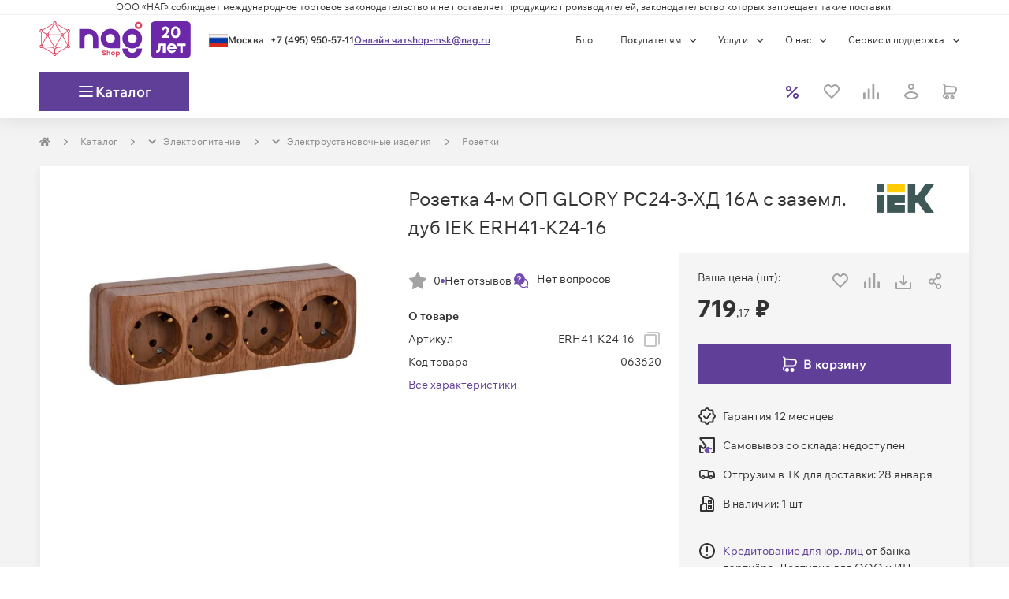

--- FILE ---
content_type: text/html; charset=utf-8
request_url: https://shop.nag.ru/catalog/08413.elektroustanovochnye-izdeliya/53999.rozetki/63620.erh41-k24-16
body_size: 63453
content:
<!DOCTYPE html><html lang="ru"><head><meta charSet="UTF-8" data-next-head=""/><meta content="width=device-width, initial-scale=1, maximum-scale=1, viewport-fit=cover" name="viewport" data-next-head=""/><script async="" src="https://cdn.nag.shop/big-brother.public.scripts/loadBb.js" data-next-head=""></script><meta content="IE=edge" http-equiv="X-UA-Compatible" data-next-head=""/><link href="https://cdn.nag.shop/shop-next.public.files/favicon.ico" rel="icon" data-next-head=""/><link href="https://cdn.nag.shop/shop-next.public.files/favicons/apple-icon-57x57.png" rel="apple-touch-icon" sizes="57x57" data-next-head=""/><link href="https://cdn.nag.shop/shop-next.public.files/favicons/apple-icon-60x60.png" rel="apple-touch-icon" sizes="60x60" data-next-head=""/><link href="https://cdn.nag.shop/shop-next.public.files/favicons/apple-icon-72x72.png" rel="apple-touch-icon" sizes="72x72" data-next-head=""/><link href="https://cdn.nag.shop/shop-next.public.files/favicons/apple-icon-76x76.png" rel="apple-touch-icon" sizes="76x76" data-next-head=""/><link href="https://cdn.nag.shop/shop-next.public.files/favicons/apple-icon-114x114.png" rel="apple-touch-icon" sizes="114x114" data-next-head=""/><link href="https://cdn.nag.shop/shop-next.public.files/favicons/apple-icon-120x120.png" rel="apple-touch-icon" sizes="120x120" data-next-head=""/><link href="https://cdn.nag.shop/shop-next.public.files/favicons/apple-icon-144x144.png" rel="apple-touch-icon" sizes="144x144" data-next-head=""/><link href="https://cdn.nag.shop/shop-next.public.files/favicons/apple-icon-152x152.png" rel="apple-touch-icon" sizes="152x152" data-next-head=""/><link href="https://cdn.nag.shop/shop-next.public.files/favicons/apple-icon-180x180.png" rel="apple-touch-icon" sizes="180x180" data-next-head=""/><link href="https://cdn.nag.shop/shop-next.public.files/favicons/android-icon-192x192.png" rel="icon" sizes="192x192" type="image/png" data-next-head=""/><link href="https://cdn.nag.shop/shop-next.public.files/favicons/favicon-32x32.png" rel="icon" sizes="32x32" type="image/png" data-next-head=""/><link href="https://cdn.nag.shop/shop-next.public.files/favicons/favicon-96x96.png" rel="icon" sizes="96x96" type="image/png" data-next-head=""/><link href="https://cdn.nag.shop/shop-next.public.files/favicons/favicon-16x16.png" rel="icon" sizes="16x16" type="image/png" data-next-head=""/><link href="https://cdn.nag.shop/shop-next.public.files/manifest.json" rel="manifest" data-next-head=""/><link href="https://shop.nag.ru/catalog/08413.elektroustanovochnye-izdeliya/53999.rozetki/63620.erh41-k24-16" rel="canonical" data-next-head=""/><meta content="#ffffff" name="msapplication-TileColor" data-next-head=""/><meta content="https://cdn.nag.shop/shop-next.public.files/favicons/ms-icon-144x144.png" name="msapplication-TileImage" data-next-head=""/><meta content="#ffffff" name="theme-color" data-next-head=""/><title data-next-head="">ERH41-K24-16 — купить Розетка 4-м ОП GLORY РС24-3-ХД 16А с заземл. дуб IEK ERH41-K24-16 — цена, отзывы и характеристики в НАГ | 063620</title><meta content="Розетка 4-м ОП GLORY РС24-3-ХД 16А с заземл. дуб IEK ERH41-K24-16 оптом и в розницу в интернет-магазине НАГ: описание, технические характеристики, фото, цены. ✅ Доставка по России. ✅ Комплексная техподдержка и сервис. | 063620" name="description" data-next-head=""/><meta content="ERH41-K24-16 — купить Розетка 4-м ОП GLORY РС24-3-ХД 16А с заземл. дуб IEK ERH41-K24-16 — цена, отзывы и характеристики в НАГ | 063620" name="title" data-next-head=""/><meta content="website" property="og:type" data-next-head=""/><meta content="shop.nag.ru" property="og:site_name" data-next-head=""/><meta content="https://shop.nag.ru/catalog/08413.elektroustanovochnye-izdeliya/53999.rozetki/63620.erh41-k24-16" property="og:url" data-next-head=""/><meta content="ERH41-K24-16 — купить Розетка 4-м ОП GLORY РС24-3-ХД 16А с заземл. дуб IEK ERH41-K24-16 — цена, отзывы и характеристики в НАГ | 063620" property="og:title" data-next-head=""/><meta content="Розетка 4-м ОП GLORY РС24-3-ХД 16А с заземл. дуб IEK ERH41-K24-16 оптом и в розницу в интернет-магазине НАГ: описание, технические характеристики, фото, цены. ✅ Доставка по России. ✅ Комплексная техподдержка и сервис. | 063620" property="og:description" data-next-head=""/><meta content="https://cdn.nag.shop/shop-next.public.files/assets/images/logos/shop_social.png" property="og:image" data-next-head=""/><link data-next-font="size-adjust" rel="preconnect" href="/" crossorigin="anonymous"/><link rel="preload" href="https://cdn.nag.shop/shop-next.public.files/_next/static/css/f86d77c2cd5016aa.css" as="style"/><link rel="preload" href="https://cdn.nag.shop/shop-next.public.files/_next/static/css/a803bd1253a5844d.css" as="style"/><link rel="preload" href="https://cdn.nag.shop/shop-next.public.files/_next/static/css/8fa7fba9a3767497.css" as="style"/><meta name="sentry-trace" content="6f8ab9a7ea89b0e8adca9e51e18fe94d-4d013f37f11028d8-0"/><meta name="baggage" content="sentry-environment=production,sentry-release=d1c5a386e74079b1493bdeef441575f2e5eaab48,sentry-public_key=4df0f019a6dc0a1b2382fb757cb3b806,sentry-trace_id=6f8ab9a7ea89b0e8adca9e51e18fe94d,sentry-sampled=false,sentry-sample_rand=0.43142487211398794,sentry-sample_rate=0.01"/><link rel="stylesheet" href="https://cdn.nag.shop/shop-next.public.files/_next/static/css/f86d77c2cd5016aa.css" data-n-g=""/><link rel="stylesheet" href="https://cdn.nag.shop/shop-next.public.files/_next/static/css/a803bd1253a5844d.css" data-n-p=""/><link rel="stylesheet" href="https://cdn.nag.shop/shop-next.public.files/_next/static/css/8fa7fba9a3767497.css" data-n-p=""/><noscript data-n-css=""></noscript><script defer="" noModule="" src="https://cdn.nag.shop/shop-next.public.files/_next/static/chunks/polyfills-42372ed130431b0a.js"></script><script defer="" src="https://cdn.nag.shop/shop-next.public.files/_next/static/chunks/671.2596fce6677aa28e.js"></script><script src="https://cdn.nag.shop/shop-next.public.files/_next/static/chunks/webpack-5857499b351bbcde.js" defer=""></script><script src="https://cdn.nag.shop/shop-next.public.files/_next/static/chunks/framework-28263305e81683d8.js" defer=""></script><script src="https://cdn.nag.shop/shop-next.public.files/_next/static/chunks/main-a3b16f1db209f994.js" defer=""></script><script src="https://cdn.nag.shop/shop-next.public.files/_next/static/chunks/pages/_app-b4fe6be9b810e196.js" defer=""></script><script src="https://cdn.nag.shop/shop-next.public.files/_next/static/chunks/1148-69992acb14423254.js" defer=""></script><script src="https://cdn.nag.shop/shop-next.public.files/_next/static/chunks/983-a98301d1d72d6998.js" defer=""></script><script src="https://cdn.nag.shop/shop-next.public.files/_next/static/chunks/4970-7125488352e965db.js" defer=""></script><script src="https://cdn.nag.shop/shop-next.public.files/_next/static/chunks/3227-ca5e72725e749f51.js" defer=""></script><script src="https://cdn.nag.shop/shop-next.public.files/_next/static/chunks/6012-fb34710f85152d0d.js" defer=""></script><script src="https://cdn.nag.shop/shop-next.public.files/_next/static/chunks/84-98fb6e0c26d7212f.js" defer=""></script><script src="https://cdn.nag.shop/shop-next.public.files/_next/static/chunks/9071-177be41f10a2381f.js" defer=""></script><script src="https://cdn.nag.shop/shop-next.public.files/_next/static/chunks/1593-63a0ac4b97f3002d.js" defer=""></script><script src="https://cdn.nag.shop/shop-next.public.files/_next/static/chunks/7676-5b96dbd45af3f32f.js" defer=""></script><script src="https://cdn.nag.shop/shop-next.public.files/_next/static/chunks/5434-df678fb299fb3291.js" defer=""></script><script src="https://cdn.nag.shop/shop-next.public.files/_next/static/chunks/3112-95dbbb29154a5875.js" defer=""></script><script src="https://cdn.nag.shop/shop-next.public.files/_next/static/chunks/6788-72fbd8f0b2b8dd8b.js" defer=""></script><script src="https://cdn.nag.shop/shop-next.public.files/_next/static/chunks/1409-6e56341914d09d89.js" defer=""></script><script src="https://cdn.nag.shop/shop-next.public.files/_next/static/chunks/1841-dd84ec7f67b8b026.js" defer=""></script><script src="https://cdn.nag.shop/shop-next.public.files/_next/static/chunks/3312-383d7cef5b0b300d.js" defer=""></script><script src="https://cdn.nag.shop/shop-next.public.files/_next/static/chunks/7991-915990a210f95733.js" defer=""></script><script src="https://cdn.nag.shop/shop-next.public.files/_next/static/chunks/2718-e1e9d8d422d5fab2.js" defer=""></script><script src="https://cdn.nag.shop/shop-next.public.files/_next/static/chunks/117-db5fd41d2d9a8375.js" defer=""></script><script src="https://cdn.nag.shop/shop-next.public.files/_next/static/chunks/6657-4d82f591d2c107d1.js" defer=""></script><script src="https://cdn.nag.shop/shop-next.public.files/_next/static/chunks/8507-26fb30cd2d5996df.js" defer=""></script><script src="https://cdn.nag.shop/shop-next.public.files/_next/static/chunks/2611-438a2099c2140c47.js" defer=""></script><script src="https://cdn.nag.shop/shop-next.public.files/_next/static/chunks/5768-4334ae3589b0f1c4.js" defer=""></script><script src="https://cdn.nag.shop/shop-next.public.files/_next/static/chunks/2120-a8e3808e0e51042d.js" defer=""></script><script src="https://cdn.nag.shop/shop-next.public.files/_next/static/chunks/pages/catalog/%5B...slug%5D-783986389bd1f5a7.js" defer=""></script><script src="https://cdn.nag.shop/shop-next.public.files/_next/static/d1c5a386e74079b1493bdeef441575f2e5eaab48/_buildManifest.js" defer=""></script><script src="https://cdn.nag.shop/shop-next.public.files/_next/static/d1c5a386e74079b1493bdeef441575f2e5eaab48/_ssgManifest.js" defer=""></script><style id="__jsx-3508041307">svg.jsx-3508041307{color:inherit;-webkit-user-select:none;-moz-user-select:none;-ms-user-select:none;user-select:none}svg.jsx-3508041307:hover{color:inherit}</style><style id="__jsx-1262650266">.loading-placeholder.jsx-1262650266{position:absolute;width:100%;top:0;height:4px}.popup__trigger.jsx-1262650266{display:block;cursor:pointer;height:auto}.dialog-content-wrapper.jsx-1262650266{min-height:auto}.dialog_full-height.jsx-1262650266{display:-webkit-box;display:-webkit-flex;display:-moz-box;display:-ms-flexbox;display:flex;-webkit-box-orient:vertical;-webkit-box-direction:normal;-webkit-flex-direction:column;-moz-box-orient:vertical;-moz-box-direction:normal;-ms-flex-direction:column;flex-direction:column;height:100%}</style><style id="__jsx-2c63a9fa8d04345f">svg.jsx-2c63a9fa8d04345f{-webkit-user-select:none;-moz-user-select:none;-ms-user-select:none;user-select:none}</style><style id="__jsx-939017263c854ba3">div.jsx-939017263c854ba3{-webkit-box-align:center;-webkit-align-items:center;-moz-box-align:center;-ms-flex-align:center;align-items:center;display:-webkit-box;display:-webkit-flex;display:-moz-box;display:-ms-flexbox;display:flex;height:24px;-webkit-box-pack:center;-webkit-justify-content:center;-moz-box-pack:center;-ms-flex-pack:center;justify-content:center;width:24px}</style><style id="__jsx-2167486910">.loading-placeholder.jsx-2167486910{position:absolute;width:100%;top:0;height:4px}.popup__trigger.jsx-2167486910{display:inline-block;cursor:pointer;height:auto}.dialog-content-wrapper.jsx-2167486910{min-height:auto}.dialog_full-height.jsx-2167486910{display:-webkit-box;display:-webkit-flex;display:-moz-box;display:-ms-flexbox;display:flex;-webkit-box-orient:vertical;-webkit-box-direction:normal;-webkit-flex-direction:column;-moz-box-orient:vertical;-moz-box-direction:normal;-ms-flex-direction:column;flex-direction:column;height:100%}</style><style id="__jsx-1392ff9024e9a4a1">div.jsx-1392ff9024e9a4a1:nth-child(-n+3){-webkit-box-ordinal-group:0;-webkit-order:-1;-moz-box-ordinal-group:0;-ms-flex-order:-1;order:-1}</style><style id="__jsx-4051766294">                </style><style id="__jsx-3661470601">i.jsx-3661470601{display:inline-block;vertical-align:middle;width:8px;height:8px;background:url(https://cdn.nag.shop/shop-next.public.files/assets/img/icons/right_angle.svg)center no-repeat;margin-right:0px;margin-left:0px;-webkit-background-size:contain;-moz-background-size:contain;-o-background-size:contain;background-size:contain}</style><style id="__jsx-2010531623">.dropdown-breadcrumbs.jsx-2010531623{display:none;-webkit-transition:all 0.35s;-moz-transition:all 0.35s;-o-transition:all 0.35s;transition:all 0.35s}.dropdown-breadcrumbs.jsx-2010531623 li.jsx-2010531623{padding:0}.has-dropdown.jsx-2010531623:hover{background:white;padding:7px;margin:-7px;border:1px solid#e5e5e5;border-bottom-color:transparent!important;-webkit-transition:all 0.35s;-moz-transition:all 0.35s;-o-transition:all 0.35s;transition:all 0.35s}.has-dropdown.jsx-2010531623{position:relative;-webkit-transition:all 0.35s;-moz-transition:all 0.35s;-o-transition:all 0.35s;transition:all 0.35s}.has-dropdown.jsx-2010531623:hover::after{content:" ";height:5px;background:#fff;width:100%;position:absolute;bottom:-3px;left:0;z-index:2}.has-dropdown.jsx-2010531623:hover .dropdown-breadcrumbs.jsx-2010531623{display:block;position:absolute;background:white;list-style:none;border:1px solid#e5e5e5;-webkit-box-shadow:0 4px 3px rgba(0,0,0,.05),0 0 0 rgba(0,0,0,.01);-moz-box-shadow:0 4px 3px rgba(0,0,0,.05),0 0 0 rgba(0,0,0,.01);box-shadow:0 4px 3px rgba(0,0,0,.05),0 0 0 rgba(0,0,0,.01);z-index:12;min-width:-webkit-calc(100% + 2px);min-width:-moz-calc(100% + 2px);min-width:calc(100% + 2px);width:-webkit-max-content;width:-moz-max-content;width:max-content;left:-1px;padding:8px;border-top:unset;-webkit-transition:all 0.35s;-moz-transition:all 0.35s;-o-transition:all 0.35s;transition:all 0.35s}</style><style id="__jsx-2104519443">@media(max-width:768px){.row-breadcrumbs{background-color:#FFFFFF;width:100%}}ol.MuiBreadcrumbs-ol,.breadcrumbs-skeleton{display:-webkit-box;display:-webkit-flex;display:-moz-box;display:-ms-flexbox;display:flex;margin:20px 0;max-height:20px;padding:0;-webkit-flex-wrap:wrap;-ms-flex-wrap:wrap;flex-wrap:wrap;list-style:none;-webkit-box-align:center;-webkit-align-items:center;-moz-box-align:center;-ms-flex-align:center;align-items:center}@media(max-width:768px){ol.MuiBreadcrumbs-ol{margin:15px}}.MuiBreadcrumbs-li{font-weight:400;font-size:12px;margin:0}li.MuiBreadcrumbs-separator{margin-left:15px;margin-right:15px}</style><style id="__jsx-3724976857">.MuiBreadcrumbs-li{color:#008ccb}.MuiBreadcrumbs-li a{color:#8C8C8C}.MuiBreadcrumbs-li>div{border:1px solid transparent}</style><style id="__jsx-51316fc6d8476fd1">.swiper-pagination.jsx-51316fc6d8476fd1{position:relative;display:-webkit-box;display:-webkit-flex;display:-moz-box;display:-ms-flexbox;display:flex;-webkit-box-pack:center;-webkit-justify-content:center;-moz-box-pack:center;-ms-flex-pack:center;justify-content:center;list-style:none;margin:15px 0 0;padding:0;font-size:0;line-height:0}</style><style id="__jsx-2931829494">.swiper-pagination-bullet{background:unset;width:unset;height:unset;-webkit-border-radius:unset;-moz-border-radius:unset;border-radius:unset;padding:unset;margin:0 5px;opacity:1;cursor:pointer}.swiper-pagination-bullet:hover{opacity:.5}.swiper-pagination-bullet:hover:before{background:#734eb1;-webkit-transition:background-color 0.3s;-moz-transition:background-color 0.3s;-o-transition:background-color 0.3s;transition:background-color 0.3s}.swiper-pagination-bullet::before{content:"";display:block;background:#eee;width:20px;height:6px;-webkit-border-radius:unset;-moz-border-radius:unset;border-radius:unset}.swiper-pagination-bullet.swiper-pagination-bullet-active::before{background:#734eb1;width:32px}</style><style id="__jsx-2965478718">div.content-block-title.jsx-2965478718{display:-webkit-box;display:-webkit-flex;display:-moz-box;display:-ms-flexbox;display:flex;-webkit-box-pack:justify;-webkit-justify-content:space-between;-moz-box-pack:justify;-ms-flex-pack:justify;justify-content:space-between;border-bottom:unset;word-break:break-word}div.content-block-title.jsx-2965478718>div.jsx-2965478718{display:-webkit-box;display:-webkit-flex;display:-moz-box;display:-ms-flexbox;display:flex;margin:0 23px -1px 23px;border-bottom:unset;padding:23px 0}</style><style id="__jsx-2553451299">i.jsx-2553451299{display:inline-block;vertical-align:middle;width:24px;height:24px;background:url(https://cdn.nag.shop/shop-next.public.files/assets/img/icons/download.svg)center no-repeat;margin-right:0px;margin-left:0px;-webkit-background-size:contain;-moz-background-size:contain;-o-background-size:contain;background-size:contain}</style><style id="__jsx-3745508886">span.jsx-3745508886{cursor:default}span.jsx-3745508886 .cents{font-size:12px}</style><style id="__jsx-21a44982b42ee494">.credit-info__trigger.jsx-21a44982b42ee494{cursor:pointer;color:#603f99}.credit-info__tooltip.jsx-21a44982b42ee494{position:absolute;left:0;bottom:0;background:#fff;border:1px solid#ccc;-webkit-border-radius:4px;-moz-border-radius:4px;border-radius:4px;padding:16px;margin-top:8px;-webkit-box-shadow:0 2px 8px rgba(0,0,0,.15);-moz-box-shadow:0 2px 8px rgba(0,0,0,.15);box-shadow:0 2px 8px rgba(0,0,0,.15);min-width:260px;max-width:320px}.credit-info__tooltip-title.jsx-21a44982b42ee494{font-weight:600;margin-bottom:8px}.credit-info__tooltip-list.jsx-21a44982b42ee494{padding-left:18px;margin:0 0 8px}svg.jsx-21a44982b42ee494{-webkit-user-select:none;-moz-user-select:none;-ms-user-select:none;user-select:none}</style><style id="__jsx-1742359378">div.jsx-1742359378{border-bottom:none;-webkit-box-shadow:unset;-moz-box-shadow:unset;box-shadow:unset}</style><style id="__jsx-68192532">div.jsx-68192532{margin-bottom:30px;margin-top:unset;                        border: 1px solid #EEEEEE;border-bottom:1px solid #EEEEEE;-webkit-box-shadow:0 7px 10px rgba(0, 0, 0, 0.07);-moz-box-shadow:0 7px 10px rgba(0, 0, 0, 0.07);box-shadow:0 7px 10px rgba(0, 0, 0, 0.07)}</style><style id="__jsx-3204167449">.header_sticky{}</style><style id="__jsx-2246158011">div.content-block-title.jsx-2246158011{display:-webkit-box;display:-webkit-flex;display:-moz-box;display:-ms-flexbox;display:flex;-webkit-box-pack:justify;-webkit-justify-content:space-between;-moz-box-pack:justify;-ms-flex-pack:justify;justify-content:space-between;border-bottom:1px solid #EEEEEE;word-break:break-word}div.content-block-title.jsx-2246158011>div.jsx-2246158011{display:-webkit-box;display:-webkit-flex;display:-moz-box;display:-ms-flexbox;display:flex;margin:0 23px -1px 23px;border-bottom:2px solid #734eb1;padding:23px 0}</style><style id="__jsx-2022315903">.item-labels{display:-webkit-box;display:-webkit-flex;display:-moz-box;display:-ms-flexbox;display:flex;width:100%;gap:8px;-webkit-box-align:baseline;-webkit-align-items:baseline;-moz-box-align:baseline;-ms-flex-align:baseline;align-items:baseline;-webkit-box-pack:justify;-webkit-justify-content:space-between;-moz-box-pack:justify;-ms-flex-pack:justify;justify-content:space-between;z-index:2}@media(max-width:768px){.item-labels{-webkit-box-align:first baseline;-webkit-align-items:first baseline;-moz-box-align:first baseline;-ms-flex-align:first baseline;align-items:first baseline;-webkit-box-orient:vertical;-webkit-box-direction:normal;-webkit-flex-direction:column;-moz-box-orient:vertical;-moz-box-direction:normal;-ms-flex-direction:column;flex-direction:column}}</style><style id="__jsx-102373872">.price-block.jsx-102373872:has(.price-label){width:100%;-webkit-box-pack:center;-webkit-justify-content:center;-moz-box-pack:center;-ms-flex-pack:center;justify-content:center;-webkit-box-align:center;-webkit-align-items:center;-moz-box-align:center;-ms-flex-align:center;align-items:center}.price-block.jsx-102373872 .cents{font-size: 14px;                    color: #8C8C8C}.price-block.jsx-102373872 .our-price.jsx-102373872 .cents{font-weight:400}.price-block.jsx-102373872 .sale-container.jsx-102373872{display:-webkit-box;display:-webkit-flex;display:-moz-box;display:-ms-flexbox;display:flex;gap:8px;-webkit-box-align:center;-webkit-align-items:center;-moz-box-align:center;-ms-flex-align:center;align-items:center;-webkit-box-pack:start;-webkit-justify-content:flex-start;-moz-box-pack:start;-ms-flex-pack:start;justify-content:flex-start}.price-block.jsx-102373872 .sale-container.jsx-102373872 .sale-chip.jsx-102373872{display:inline-block;width:39px;height:21px;background:#ef403d;-webkit-border-radius:72px;-moz-border-radius:72px;border-radius:72px;text-align:center}.price-block.jsx-102373872 .sale-container.jsx-102373872 .sale-percent.jsx-102373872{vertical-align:middle;color:#fff}</style><style id="__jsx-1684016331">.other-price{border:1px solid #EEEEEE;padding:8px;margin-top:10px;overflow:hidden;min-height:145px}.other-price p{text-align:left}.setout__price_message .popup__trigger{max-width:100%;width:100%}</style><style id="__jsx-28a6d227cb5edd5">.image-slider-container.jsx-28a6d227cb5edd5{isolation:isolate;position:relative}</style><style id="__jsx-1885566841">div.jsx-1885566841{margin-bottom:30px;margin-top:unset;                        border: none;border-bottom:none;-webkit-box-shadow:unset;-moz-box-shadow:unset;box-shadow:unset}</style><style id="__jsx-870bb00024eef009">.footer__right.jsx-870bb00024eef009{margin:10px 0}</style><style id="jss-server-side"></style></head><body><link rel="preload" as="image" imageSrcSet="https://cdn.nag.shop/product-images/ERH41-K24-16/61414/image-thumb__61414__500x500/4db8dadaa6cf896eee4298db5fd24ac32149e130abf41d260a5331ed27d66b89.webp 1x, https://cdn.nag.shop/product-images/ERH41-K24-16/61414/image-thumb__61414__1000x1000/4db8dadaa6cf896eee4298db5fd24ac32149e130abf41d260a5331ed27d66b89.webp 2x"/><link rel="preload" as="image" imageSrcSet="https://cdn.nag.shop/product-images/BLNRS000013/63584/image-thumb__63584__350x350/74ea125427a1173d1db3e1a60663265aba71e115a90d54cb2356929fffd46e28.webp 1x, https://cdn.nag.shop/product-images/BLNRS000013/63584/image-thumb__63584__800x800/74ea125427a1173d1db3e1a60663265aba71e115a90d54cb2356929fffd46e28.webp 2x" fetchPriority="high"/><link rel="preload" as="image" imageSrcSet="https://cdn.nag.shop/product-images/BLNRS000012/63044/image-thumb__63044__350x350/9ad956d68ae9e9a6e0301837939cc2afb55e518c39c45718f99d016af613128c.webp 1x, https://cdn.nag.shop/product-images/BLNRS000012/63044/image-thumb__63044__800x800/9ad956d68ae9e9a6e0301837939cc2afb55e518c39c45718f99d016af613128c.webp 2x" fetchPriority="high"/><link rel="preload" as="image" imageSrcSet="https://cdn.nag.shop/product-images/BLNRA110116/63046/image-thumb__63046__350x350/da3399370c2cb59e4b87f0f11aed9335e3f51c4ae4308820781c41bbe39ecf6b.webp 1x, https://cdn.nag.shop/product-images/BLNRA110116/63046/image-thumb__63046__800x800/da3399370c2cb59e4b87f0f11aed9335e3f51c4ae4308820781c41bbe39ecf6b.webp 2x" fetchPriority="high"/><link rel="preload" as="image" imageSrcSet="https://cdn.nag.shop/product-images/BLNRA110111/63038/image-thumb__63038__350x350/81eb1ff866915b4d55ec1ce989066cb16dd47f3fd420a58ac72edbf1adb1a8f3.webp 1x, https://cdn.nag.shop/product-images/BLNRA110111/63038/image-thumb__63038__800x800/81eb1ff866915b4d55ec1ce989066cb16dd47f3fd420a58ac72edbf1adb1a8f3.webp 2x" fetchPriority="high"/><link rel="preload" as="image" imageSrcSet="https://cdn.nag.shop/product-images/BLNRA011416/63048/image-thumb__63048__350x350/ed23c0de73a201a54b3e403137b1ec1511c4d914dd6fc8ae457e14459a40d36d.webp 1x, https://cdn.nag.shop/product-images/BLNRA011416/63048/image-thumb__63048__800x800/ed23c0de73a201a54b3e403137b1ec1511c4d914dd6fc8ae457e14459a40d36d.webp 2x" fetchPriority="high"/><link rel="preload" as="image" imageSrcSet="https://cdn.nag.shop/product-images/BLNRA011414/63032/image-thumb__63032__350x350/b9c11effe9d9cb08375253dc6593207b695d2a074422127342d11a50831426c9.webp 1x, https://cdn.nag.shop/product-images/BLNRA011414/63032/image-thumb__63032__800x800/b9c11effe9d9cb08375253dc6593207b695d2a074422127342d11a50831426c9.webp 2x" fetchPriority="high"/><link rel="preload" as="image" imageSrcSet="https://cdn.nag.shop/product-images/BLNRA011411/63042/image-thumb__63042__350x350/61630568fbb9db88510db9ef5ff14699781cd0fd495545f52a55ea9a338b0b48.webp 1x, https://cdn.nag.shop/product-images/BLNRA011411/63042/image-thumb__63042__800x800/61630568fbb9db88510db9ef5ff14699781cd0fd495545f52a55ea9a338b0b48.webp 2x" fetchPriority="high"/><link rel="preload" as="image" imageSrcSet="https://cdn.nag.shop/product-images/BLNRA011316/63034/image-thumb__63034__350x350/e5927a5bae436eb8dd5ac9ae3808cb585138b17fe39b5e9e2595e71b26857ec7.webp 1x, https://cdn.nag.shop/product-images/BLNRA011316/63034/image-thumb__63034__800x800/e5927a5bae436eb8dd5ac9ae3808cb585138b17fe39b5e9e2595e71b26857ec7.webp 2x" fetchPriority="high"/><link rel="preload" as="image" imageSrcSet="https://cdn.nag.shop/product-images/BLNRA011315/63030/image-thumb__63030__350x350/a467b188ec48da7d98f22b6c8fb0c1b61aea107abb3781834310c06a67848c45.webp 1x, https://cdn.nag.shop/product-images/BLNRA011315/63030/image-thumb__63030__800x800/a467b188ec48da7d98f22b6c8fb0c1b61aea107abb3781834310c06a67848c45.webp 2x" fetchPriority="high"/><link rel="preload" as="image" imageSrcSet="https://cdn.nag.shop/product-images/BLNRA011313/63036/image-thumb__63036__350x350/d15b84dd08ff4af2f865ff30b6ffde5877aa09261501c9567644bac4147a6306.webp 1x, https://cdn.nag.shop/product-images/BLNRA011313/63036/image-thumb__63036__800x800/d15b84dd08ff4af2f865ff30b6ffde5877aa09261501c9567644bac4147a6306.webp 2x" fetchPriority="high"/><link rel="preload" as="image" imageSrcSet="https://cdn.nag.shop/product-images/BLNRA011311/63026/image-thumb__63026__350x350/ec69c25377f8f0b25c1874e611395a435379fbf24cd78381120ffa77dd0cd65a.webp 1x, https://cdn.nag.shop/product-images/BLNRA011311/63026/image-thumb__63026__800x800/ec69c25377f8f0b25c1874e611395a435379fbf24cd78381120ffa77dd0cd65a.webp 2x" fetchPriority="high"/><link rel="preload" as="image" imageSrcSet="https://cdn.nag.shop/product-images/BLNRA011216/63022/image-thumb__63022__350x350/e981423282ef5c1f180e2cd365af1ff84baff90a42c549ae527840e1d2290ff7.webp 1x, https://cdn.nag.shop/product-images/BLNRA011216/63022/image-thumb__63022__800x800/e981423282ef5c1f180e2cd365af1ff84baff90a42c549ae527840e1d2290ff7.webp 2x" fetchPriority="high"/><link rel="preload" as="image" href="https://cdn.nag.shop/pimcore.public.static/assets/_default_upload_bucket/icon.svg"/><link rel="preload" as="image" href="https://cdn.nag.shop/pimcore.public.static/assets/_default_upload_bucket/IconContent%3Dyoutube%2C%20Collection%3DSocial.svg"/><link rel="preload" as="image" href="https://cdn.nag.shop/pimcore.public.static/assets/_default_upload_bucket/IconContent%3Dtelegram%2C%20Collection%3DSocial.svg"/><link rel="preload" as="image" href="https://cdn.nag.shop/pimcore.public.static/assets/_default_upload_bucket/IconContent%3Dyandex%2C%20Collection%3DSocial.svg"/><div id="__next"><div class="wrapper" id="main"><header class="BodyHeader_header__vE_SQ"><div class="HeaderExtra_header__pY82Z"><section class="HeaderExtra_headerLawLine__sIgsS"><div class="container"><p>ООО «НАГ» соблюдает международное торговое законодательство и не поставляет продукцию производителей, законодательство которых запрещает такие поставки.</p></div></section></div><section class="HeaderMenu_wrapper__DP_7w"><div class="container px-0 HeaderMenu_container__YNVeO"><section class="HeaderMenu_containerPart__c5KKi"><div class="HeaderMenu_logoWrapper__i1MnW"><div class=""><img alt="Shop NAG" class="HeaderLogo_logo__XIOnZ header__img" height="47" loading="lazy" src="https://cdn.nag.shop/b2b.public.site/assets/images/logos/logo_20yo.svg" width="192"/></div></div><section class="HeaderContacts_wrapper__xF4St"><div class="jsx-1262650266 popup__trigger"><div class="HeaderContacts_cityWrapper__Gxc6q"><svg fill="none" xmlns="http://www.w3.org/2000/svg" height="16" width="24" class="jsx-3508041307 "><rect fill="url(#ru_pattern)" height="16" stroke="#9C9C9C" stroke-width="0.3" width="24" x="0.15" y="0.15"></rect><defs><pattern height="1" id="ru_pattern" patternContentUnits="objectBoundingBox" width="1"><use transform="translate(0 -0.117284) scale(0.00111111 0.00205761)" xlink:href="#image0_819_322"></use></pattern><image height="600" id="image0_819_322" width="900" xlink:href="[data-uri]"></image></defs></svg><div class="HeaderContacts_cityBlock__RmQMK"><span class="HeaderContacts_city__woLmA notranslate">Москва</span></div></div></div><a class="HeaderContacts_link__462_w HeaderContacts_linkPhone___BFEz" href="tel:+74959505711">+7 (495) 950-57-11</a><span class="HeaderContacts_link__462_w">Онлайн чат</span><a class="HeaderContacts_link__462_w" href="mailto:shop-msk@nag.ru">shop-msk@nag.ru</a></section></section><section class="HeaderMenu_containerPart__c5KKi"><ul class="HeaderMenu_carte__Iw7nl header__carte"><li class="HeaderMenu_carteClause__a8obY"><a target="_blank" href="https://shop.nag.ru/blog">Блог</a></li><li class="HeaderMenu_carteClause__a8obY header__clause"><div class="DropdownMenu_button__M_cIJ">Покупателям<!-- --> <div class="DropdownMenu_icon__qtjh7"><svg fill="none" xmlns="http://www.w3.org/2000/svg" height="5" viewBox="0 0 16 8" width="16"><path d="M1.12402 1.60156L6.62402 6.60156L12.124 1.60156" stroke="currentColor" stroke-width="2"></path></svg></div></div><ul class="DropdownMenu_list__wUFIT" style="--bottom:auto;--left:0;--right:auto;--top:100%"><li><a class="DropdownMenuItem_content__CSP78" href="/payment">Способы оплаты</a></li><li><a class="DropdownMenuItem_content__CSP78" href="/main_documents">Документы</a></li><li><a class="DropdownMenuItem_content__CSP78" href="/delivery">Условия доставки</a></li><li><a class="DropdownMenuItem_content__CSP78" href="/warranty">Гарантийное обслуживание</a></li><li><a class="DropdownMenuItem_content__CSP78" href="/poryadok-vozvrata">Возврат товара</a></li><li><a class="DropdownMenuItem_content__CSP78" href="/faq">Вопросы и ответы</a></li><li><a class="DropdownMenuItem_content__CSP78" href="/article/baza-znanij">База знаний</a></li><li><a class="DropdownMenuItem_content__CSP78" href="/calculators">Конфигураторы</a></li></ul></li><li class="HeaderMenu_carteClause__a8obY header__clause"><div class="DropdownMenu_button__M_cIJ">Услуги<!-- --> <div class="DropdownMenu_icon__qtjh7"><svg fill="none" xmlns="http://www.w3.org/2000/svg" height="5" viewBox="0 0 16 8" width="16"><path d="M1.12402 1.60156L6.62402 6.60156L12.124 1.60156" stroke="currentColor" stroke-width="2"></path></svg></div></div><ul class="DropdownMenu_list__wUFIT" style="--bottom:auto;--left:0;--right:auto;--top:100%"><li><a class="DropdownMenuItem_content__CSP78" href="/commission">Выкуп сетевого оборудования</a></li><li><a class="DropdownMenuItem_content__CSP78" href="/sistemnaya-integraciya-ot-nag">Системная интеграция</a></li><li><a class="DropdownMenuItem_content__CSP78" href="/wi-fi-pod-klyuch">Wi-Fi «под ключ»</a></li><li><a class="DropdownMenuItem_content__CSP78" href="/besplatnaya-namotka-opticheskogo-kabelya">Бесплатная намотка оптического кабеля</a></li></ul></li><li class="HeaderMenu_carteClause__a8obY header__clause"><div class="DropdownMenu_button__M_cIJ">О нас<!-- --> <div class="DropdownMenu_icon__qtjh7"><svg fill="none" xmlns="http://www.w3.org/2000/svg" height="5" viewBox="0 0 16 8" width="16"><path d="M1.12402 1.60156L6.62402 6.60156L12.124 1.60156" stroke="currentColor" stroke-width="2"></path></svg></div></div><ul class="DropdownMenu_list__wUFIT" style="--bottom:auto;--left:0;--right:auto;--top:100%"><li><a class="DropdownMenuItem_content__CSP78" href="/about-company">О компании</a></li><li><a class="DropdownMenuItem_content__CSP78" href="/contacts">Контактная информация</a></li><li><a class="DropdownMenuItem_content__CSP78" href="/bank">Банковские реквизиты</a></li><li><a class="DropdownMenuItem_content__CSP78" href="/akkreditatsiya-it">Аккредитация ИТ</a></li><li><a class="DropdownMenuItem_content__CSP78" href="/partners">Партнеры</a></li><li><a class="DropdownMenuItem_content__CSP78" href="/vacancy">Вакансии</a></li><li><a class="DropdownMenuItem_content__CSP78" href="/news">Новости</a></li></ul></li><li class="HeaderMenu_carteClause__a8obY header__clause"><div class="DropdownMenu_button__M_cIJ">Сервис и поддержка<!-- --> <div class="DropdownMenu_icon__qtjh7"><svg fill="none" xmlns="http://www.w3.org/2000/svg" height="5" viewBox="0 0 16 8" width="16"><path d="M1.12402 1.60156L6.62402 6.60156L12.124 1.60156" stroke="currentColor" stroke-width="2"></path></svg></div></div><ul class="DropdownMenu_list__wUFIT" style="--bottom:auto;--left:0;--right:auto;--top:100%"><li><a class="DropdownMenuItem_content__CSP78" href="/warranty">Гарантийное обслуживание</a></li><li><a class="DropdownMenuItem_content__CSP78" href="/polozhenie-o-negarantiynom-obsluzhivanii">Негарантийное обслуживание</a></li><li><a class="DropdownMenuItem_content__CSP78" href="/extended_warranty">Расширенная гарантия</a></li><li><a class="DropdownMenuItem_content__CSP78" href="/repair">Ремонт оборудования</a></li><li><a class="DropdownMenuItem_content__CSP78" href="/support">Техническая поддержка</a></li><li><a class="DropdownMenuItem_content__CSP78" href="/service_contracts">Техническое сопровождение оборудования</a></li><li><a class="DropdownMenuItem_content__CSP78" href="/offer">Условия оказания услуг</a></li></ul></li></ul></section></div></section></header><header class="BodyHeader_underHeader__04SUM"><section class="HeaderSticky_wrapper__F7JHZ header_sticky"><div class="container px-0 HeaderSticky_container__rCp_7"><div class="HeaderSticky_logoBlock__hG0OT"><div class="HeaderSticky_logo__lEg93"><img alt="Shop NAG" class="HeaderLogo_logoCompact__0ENFh header_sticky__img" height="47" loading="lazy" src="https://cdn.nag.shop/b2b.public.site/assets/images/logos/logo_compact.svg" width="192"/></div><div class="HeaderSticky_button__ALj8X"><div class="HeaderCatalogButton_wrapper__FDLke"><span class="HeaderCatalogButton_iconWrapper__QM5OS"><span class="HeaderCatalogButton_icon__8JWfK"></span></span><p class="HeaderCatalogButton_text__6LnPg">Каталог</p></div></div></div><div class="header__extra px-0"><div class="header__scan header__searchbooster"></div></div><div class="HeaderElements_wrapper__Ea7Ud"><a class="HeaderElements_itemLink__b3v72" href="/action"><div class="HeaderElements_item__O1U_a body-xs body-semibold"><div class="jsx-939017263c854ba3 header-button__icon-block"><span class="HeaderElements_itemIcon__8ypfA" style="--colorIcon:#603F99"><svg fill="none" xmlns="http://www.w3.org/2000/svg" height="16" viewBox="0 0 16 16" width="16"><path clip-rule="evenodd" d="M14.7071 1.29289C15.0976 1.68342 15.0976 2.31658 14.7071 2.70711L2.70711 14.7071C2.31658 15.0976 1.68342 15.0976 1.29289 14.7071C0.902369 14.3166 0.902369 13.6834 1.29289 13.2929L13.2929 1.29289C13.6834 0.902369 14.3166 0.902369 14.7071 1.29289Z" fill="currentColor" fill-rule="evenodd"></path><path clip-rule="evenodd" d="M3.5 7C5.433 7 7 5.433 7 3.5C7 1.567 5.433 0 3.5 0C1.567 0 0 1.567 0 3.5C0 5.433 1.567 7 3.5 7ZM3.5 5C4.32843 5 5 4.32843 5 3.5C5 2.67157 4.32843 2 3.5 2C2.67157 2 2 2.67157 2 3.5C2 4.32843 2.67157 5 3.5 5Z" fill="currentColor" fill-rule="evenodd"></path><path clip-rule="evenodd" d="M12.5 16C14.433 16 16 14.433 16 12.5C16 10.567 14.433 9 12.5 9C10.567 9 9 10.567 9 12.5C9 14.433 10.567 16 12.5 16ZM12.5 14C13.3284 14 14 13.3284 14 12.5C14 11.6716 13.3284 11 12.5 11C11.6716 11 11 11.6716 11 12.5C11 13.3284 11.6716 14 12.5 14Z" fill="currentColor" fill-rule="evenodd"></path></svg></span></div><div class="HeaderElements_itemText__xqMu6 header-button__text">Акции</div></div></a><div class="HeaderElements_item__O1U_a body-xs body-semibold HeaderElements_itemDisabled__mQ_WD" id="headerFavorites"><div class="jsx-939017263c854ba3 header-button__icon-block"><span><i aria-hidden="true" class="heart_icon__AnpsR" style="--icon-color:#A3A3A3"></i></span></div><div class="HeaderElements_itemText__xqMu6 header-button__text">Избранное</div></div><div class="HeaderElements_item__O1U_a body-xs body-semibold HeaderElements_itemDisabled__mQ_WD" id="headerCompare"><div class="jsx-939017263c854ba3 header-button__icon-block"><span><i aria-hidden="true" class="compare-header-optimized_icon__CcGKg" style="--icon-color:#A3A3A3"></i></span></div><div class="HeaderElements_itemText__xqMu6 header-button__text">Сравнить</div></div><div class="HeaderElements_item__O1U_a body-xs body-semibold HeaderElements_itemDisabled__mQ_WD" id="headerLoginProfile"><div class="jsx-939017263c854ba3 header-button__icon-block"><span><svg fill="none" xmlns="http://www.w3.org/2000/svg" height="20" viewBox="0 0 19 20" width="19"><path clip-rule="evenodd" d="M9.8877 2C8.78313 2 7.8877 2.89543 7.8877 4C7.8877 5.10457 8.78313 6 9.8877 6C10.9923 6 11.8877 5.10457 11.8877 4C11.8877 2.89543 10.9923 2 9.8877 2ZM5.8877 4C5.8877 1.79086 7.67856 0 9.8877 0C12.0968 0 13.8877 1.79086 13.8877 4C13.8877 6.20914 12.0968 8 9.8877 8C7.67856 8 5.8877 6.20914 5.8877 4Z" fill="currentColor" fill-rule="evenodd"></path><path clip-rule="evenodd" d="M2.96395 15.0074C3.40413 15.9692 4.3047 16.6946 5.52231 17.2019C6.86991 17.7634 8.48205 18 9.8877 18C11.2933 18 12.9055 17.7634 14.2531 17.2019C15.4707 16.6946 16.3713 15.9692 16.8114 15.0074C16.3573 14.0901 15.3 13.3454 13.9037 12.8083C12.3957 12.2283 10.7676 12 9.8877 12C9.00779 12 7.37968 12.2283 5.87167 12.8083C4.47541 13.3454 3.41807 14.0901 2.96395 15.0074ZM5.15372 10.9417C6.89571 10.2717 8.7676 10 9.8877 10C11.0078 10 12.8797 10.2717 14.6217 10.9417C16.3219 11.5956 18.1896 12.7436 18.8364 14.6838C18.9048 14.889 18.9048 15.111 18.8364 15.3162C18.2112 17.1918 16.6717 18.3608 15.0223 19.0481C13.3699 19.7366 11.482 20 9.8877 20C8.29334 20 6.40548 19.7366 4.75308 19.0481C3.10368 18.3608 1.56421 17.1918 0.939012 15.3162C0.87059 15.111 0.87059 14.889 0.939012 14.6838C1.58574 12.7436 3.45351 11.5956 5.15372 10.9417Z" fill="currentColor" fill-rule="evenodd"></path></svg></span></div><div class="HeaderElements_itemText__xqMu6 header-button__text"><!--$--><div class="jsx-2167486910 popup__trigger">Войти</div><!--/$--></div></div><div class="HeaderElements_item__O1U_a body-xs body-semibold HeaderElements_itemDisabled__mQ_WD" id="headerBasket"><div class="jsx-939017263c854ba3 header-button__icon-block"><span><i aria-hidden="true" class="cart_icon__IjINd"></i></span></div><div class="HeaderElements_itemText__xqMu6 header-button__text">Корзина</div></div></div></div><div class="jsx-4051766294 menu__container"><div class="jsx-4051766294 menu menu__hide"><div class="jsx-4051766294 menu__scroll"><div class="jsx-4051766294 container row"><ul class="d-none menu__mass"><li class="menu__item"><a class="menu__link" href="/catalog/31418.setevoe-oborudovanie">Сетевое оборудование</a></li><li class="menu__item"><a class="menu__link" href="/catalog/00006.servery-i-shd">Серверы и СХД</a></li><li class="menu__item"><a class="menu__link" href="/catalog/31384.sistemy-opticheskogo-transporta-xwdm-xpon">Системы оптического транспорта, xWDM, xPON</a></li><li class="menu__item"><a class="menu__link" href="/catalog/31352.kabelnaya-produktsiya-sks-i-komponenty-vols">Кабельная продукция, СКС и компоненты ВОЛС</a></li><li class="menu__item"><a class="menu__link" href="/catalog/31367.inzhenernaya-infrastruktura-tsod">Инженерная инфраструктура, ЦОД</a></li><li class="menu__item"><a class="menu__link" href="/catalog/00003.televizionnoe-oborudovanie">Телевизионное оборудование</a></li><li class="menu__item"><a class="menu__link" href="/catalog/31339.elektropitanie">Электропитание</a></li><li class="menu__item"><a class="menu__link" href="/catalog/00009.besprovodnoe-setevoe-oborudovanie">Беспроводное сетевое оборудование</a></li><li class="menu__item"><a class="menu__link" href="/catalog/04452.videonablyudenie">Видеонаблюдение</a></li><li class="menu__item"><a class="menu__link" href="/catalog/00007.avtomatizatsiya-i-monitoring">Автоматизация и мониторинг</a></li><li class="menu__item"><a class="menu__link" href="/catalog/61914.internet-veschej">Интернет вещей</a></li><li class="menu__item"><a class="menu__link" href="/catalog/02601.voip-telefoniya-ip-domofoniya">VoIP телефония, IP домофония</a></li><li class="menu__item"><a class="menu__link" href="/catalog/31318.instrumentmaterialy-dlya-montazha">Инструмент/Материалы для монтажа</a></li><li class="menu__item"><a class="menu__link" href="/catalog/50930.kompyutery-noutbuki-monitory-orgtehnika">Компьютеры, ноутбуки, мониторы, оргтехника</a></li></ul><div class="menusub row mx-0 col-9 p-xs"><div class="col-11 col-xl-9 row mx-0 px-0"><div class="jsx-1392ff9024e9a4a1 col-4 pl-0 "><a class="menu__rubric body-s mb-xxs" href="/catalog/00001.kommutatory">Коммутаторы</a><ul class="jsx-1392ff9024e9a4a1"><li class="jsx-1392ff9024e9a4a1"><a class="menu__linksub body-xs mb-xxs" href="/catalog/00001.kommutatory/40213.fiksirovannye-kommutatory">Фиксированные коммутаторы</a></li><li class="jsx-1392ff9024e9a4a1"><a class="menu__linksub body-xs mb-xxs" href="/catalog/00001.kommutatory/89908.rossijskie-kommutatory-torp--rep">Российские коммутаторы (ТОРП | РЭП)</a></li><li class="jsx-1392ff9024e9a4a1"><a class="menu__linksub body-xs mb-xxs" href="/catalog/00001.kommutatory/33971.kommutatory-fibre-channel">Коммутаторы Fibre Channel</a></li><li class="jsx-1392ff9024e9a4a1"><a class="menu__linksub body-xs mb-xxs" href="/catalog/33888.aksessuary-dlya-kommutatorov">Аксессуары для коммутаторов</a></li><li class="jsx-1392ff9024e9a4a1"><a class="menu__linksub body-xs mb-xxs" href="/catalog/00001.kommutatory/46022.bare-metal-kommutatory">Bare metal коммутаторы</a></li><li class="jsx-1392ff9024e9a4a1"><a class="menu__linksub body-xs mb-xxs" href="/catalog/33885.modulnye-kommutatory">Модульные коммутаторы</a></li></ul></div><div class="jsx-1392ff9024e9a4a1 col-4  "><a class="menu__rubric body-s mb-xxs" href="/catalog/00002.marshrutizatory">Маршрутизаторы</a><ul class="jsx-1392ff9024e9a4a1"><li class="jsx-1392ff9024e9a4a1"><a class="menu__linksub body-xs mb-xxs" href="/catalog/00002.marshrutizatory/33635.marshrutizatory-dlya-korporativnyh-klientov">Маршрутизаторы для корпоративных клиентов</a></li><li class="jsx-1392ff9024e9a4a1"><a class="menu__linksub body-xs mb-xxs" href="/catalog/00002.marshrutizatory/33636.marshrutizatory-dlya-provajderov-uslug-svyazi">Маршрутизаторы для провайдеров услуг связи</a></li><li class="jsx-1392ff9024e9a4a1"><a class="menu__linksub body-xs mb-xxs" href="/catalog/47802.aksessuary-dlya-marshrutizatorov">Аксессуары для маршрутизаторов</a></li></ul></div><div class="jsx-1392ff9024e9a4a1 col-4 pr-0 "><a class="menu__rubric body-s mb-xxs" href="/catalog/01897.mediakonvertery">Медиаконвертеры</a><ul class="jsx-1392ff9024e9a4a1"><li class="jsx-1392ff9024e9a4a1"><a class="menu__linksub body-xs mb-xxs" href="/catalog/01897.mediakonvertery/02403.mediakonvertery-1gb">Медиаконвертеры 1Gb</a></li><li class="jsx-1392ff9024e9a4a1"><a class="menu__linksub body-xs mb-xxs" href="/catalog/01897.mediakonvertery/02394.mediakonvertery-100mb">Медиаконвертеры 100Mb</a></li><li class="jsx-1392ff9024e9a4a1"><a class="menu__linksub body-xs mb-xxs" href="/catalog/01897.mediakonvertery/02400.mediakonvertery-10g">Медиаконвертеры 10G</a></li><li class="jsx-1392ff9024e9a4a1"><a class="menu__linksub body-xs mb-xxs" href="/catalog/01897.mediakonvertery/07737.bloki-pitaniya-mediakonverterov">Блоки питания медиаконвертеров</a></li></ul></div><div class="jsx-1392ff9024e9a4a1 col-4 pl-0 mt-3"><a class="menu__rubric body-s mb-xxs" href="/catalog/15596.servisnye-shlyuzy">Сервисные Шлюзы</a><ul class="jsx-1392ff9024e9a4a1"><li class="jsx-1392ff9024e9a4a1"><a class="menu__linksub body-xs mb-xxs" href="/catalog/15596.servisnye-shlyuzy/37473.servisnye-shlyuzy-dlya-operatorov-svyazi">Сервисные шлюзы для операторов связи</a></li><li class="jsx-1392ff9024e9a4a1"><a class="menu__linksub body-xs mb-xxs" href="/catalog/37474.mezhsetevye-ekrany">Межсетевые экраны</a></li><li class="jsx-1392ff9024e9a4a1"><a class="menu__linksub body-xs mb-xxs" href="/catalog/15596.servisnye-shlyuzy/47785.paketnye-brokery">Пакетные брокеры</a></li><li class="jsx-1392ff9024e9a4a1"><a class="menu__linksub body-xs mb-xxs" href="/catalog/15596.servisnye-shlyuzy/26381.vspomogatelnye-sistemy-bypass-i-tap">Вспомогательные системы Bypass и TAP</a></li></ul></div><div class="jsx-1392ff9024e9a4a1 col-4  mt-3"><a class="menu__rubric body-s mb-xxs" href="/catalog/06120.preobrazovateli-interfejsov">Преобразователи интерфейсов</a><ul class="jsx-1392ff9024e9a4a1"><li class="jsx-1392ff9024e9a4a1"><a class="menu__linksub body-xs mb-xxs" href="/catalog/55495.konvertery-i-povtoriteli-interfejsov">Конвертеры и повторители интерфейсов</a></li><li class="jsx-1392ff9024e9a4a1"><a class="menu__linksub body-xs mb-xxs" href="/catalog/06120.preobrazovateli-interfejsov/18080.konsolnye-servery">Консольные серверы</a></li><li class="jsx-1392ff9024e9a4a1"><a class="menu__linksub body-xs mb-xxs" href="/catalog/06120.preobrazovateli-interfejsov/55505.preobrazovateli-com-portov-v-ethernet">Преобразователи COM-портов в Ethernet</a></li><li class="jsx-1392ff9024e9a4a1"><a class="menu__linksub body-xs mb-xxs" href="/catalog/06120.preobrazovateli-interfejsov/55520.shlyuzy-protokolov">Шлюзы протоколов</a></li><li class="jsx-1392ff9024e9a4a1"><a class="menu__linksub body-xs mb-xxs" href="/catalog/06120.preobrazovateli-interfejsov/61458.aksessuary-dlya-preobrazovatelej-interfejsov">Аксессуары для преобразователей интерфейсов</a></li></ul></div><div class="jsx-1392ff9024e9a4a1 col-4 pr-0 mt-3"><a class="menu__rubric body-s mb-xxs" href="/catalog/40097.poe-inzhektory-splittery-i-udliniteli">PoE инжекторы, сплиттеры и удлинители</a><ul class="jsx-1392ff9024e9a4a1"><li class="jsx-1392ff9024e9a4a1"><a class="menu__linksub body-xs mb-xxs" href="/catalog/40097.poe-inzhektory-splittery-i-udliniteli/39530.poe-inzhektory">PoE инжекторы</a></li><li class="jsx-1392ff9024e9a4a1"><a class="menu__linksub body-xs mb-xxs" href="/catalog/40097.poe-inzhektory-splittery-i-udliniteli/39540.poe-udliniteli-ethernet">PoE удлинители Ethernet</a></li><li class="jsx-1392ff9024e9a4a1"><a class="menu__linksub body-xs mb-xxs" href="/catalog/40097.poe-inzhektory-splittery-i-udliniteli/39546.poe-splittery">PoE сплиттеры</a></li></ul></div><div class="jsx-1392ff9024e9a4a1 col-4 pl-0 mt-3"><a class="menu__rubric body-s mb-xxs" href="/catalog/55515.sistemy-udalennogo-vvodavyvoda">Системы удаленного ввода/вывода</a><ul class="jsx-1392ff9024e9a4a1"><li class="jsx-1392ff9024e9a4a1"><a class="menu__linksub body-xs mb-xxs" href="/catalog/55515.sistemy-udalennogo-vvodavyvoda/55516.bazovye-ustrojstva-udalennogo-vvodavyvoda">Базовые устройства удаленного ввода/вывода</a></li><li class="jsx-1392ff9024e9a4a1"><a class="menu__linksub body-xs mb-xxs" href="/catalog/55515.sistemy-udalennogo-vvodavyvoda/55517.intellektualnye-ethernet-moduli-udalennogo-vvodavyvoda">Интеллектуальные Ethernet-модули удаленного ввода/вывода</a></li></ul></div><div class="jsx-1392ff9024e9a4a1 col-4  mt-3"><a class="menu__rubric body-s mb-xxs" href="/catalog/31418.setevoe-oborudovanie/33638.marshrutizatory-dlya-domashnego-ispolzovaniya">Маршрутизаторы для домашнего использования</a><ul class="jsx-1392ff9024e9a4a1"><li class="jsx-1392ff9024e9a4a1"><a class="menu__linksub body-xs mb-xxs" href="/catalog/31418.setevoe-oborudovanie/33638.marshrutizatory-dlya-domashnego-ispolzovaniya/snr"><span translate="no" class="jsx-1392ff9024e9a4a1">SNR</span></a></li></ul></div></div><div class="d-none d-xl-block col-2 px-0"></div><div class="col-12 px-0"></div></div><div class="menusub row mx-0 col-9 p-xs"><div class="col-11 col-xl-9 row mx-0 px-0"><div class="jsx-1392ff9024e9a4a1 col-4 pl-0 "><a class="menu__rubric body-s mb-xxs" href="/catalog/31931.servery">Серверы</a><ul class="jsx-1392ff9024e9a4a1"><li class="jsx-1392ff9024e9a4a1"><a class="menu__linksub body-xs mb-xxs" href="/catalog/31931.servery/33573.stoechnye-servery">Стоечные серверы</a></li><li class="jsx-1392ff9024e9a4a1"><a class="menu__linksub body-xs mb-xxs" href="/catalog/31931.servery/60561.rossijskie-servery">Российские серверы</a></li><li class="jsx-1392ff9024e9a4a1"><a class="menu__linksub body-xs mb-xxs" href="/catalog/31931.servery/33574.blejd-servery">Блейд серверы</a></li></ul></div><div class="jsx-1392ff9024e9a4a1 col-4  "><a class="menu__rubric body-s mb-xxs" href="/catalog/31464.komplektuyuschie-dlya-serverov-i-shd">Комплектующие для серверов и СХД</a><ul class="jsx-1392ff9024e9a4a1"><li class="jsx-1392ff9024e9a4a1"><a class="menu__linksub body-xs mb-xxs" href="/catalog/31464.komplektuyuschie-dlya-serverov-i-shd/02273.setevye-karty">Сетевые карты</a></li><li class="jsx-1392ff9024e9a4a1"><a class="menu__linksub body-xs mb-xxs" href="/catalog/02274.protsessory-dlya-servera">Процессоры для сервера</a></li><li class="jsx-1392ff9024e9a4a1"><a class="menu__linksub body-xs mb-xxs" href="/catalog/31464.komplektuyuschie-dlya-serverov-i-shd/33568.servernye-ssd">Серверные SSD</a></li><li class="jsx-1392ff9024e9a4a1"><a class="menu__linksub body-xs mb-xxs" href="/catalog/31464.komplektuyuschie-dlya-serverov-i-shd/02272.zhestkie-diski-dlya-serverov">Жесткие диски для серверов</a></li><li class="jsx-1392ff9024e9a4a1"><a class="menu__linksub body-xs mb-xxs" href="/catalog/31464.komplektuyuschie-dlya-serverov-i-shd/02271.servernaya-operativnaya-pamyat">Серверная оперативная память</a></li><li class="jsx-1392ff9024e9a4a1"><a class="menu__linksub body-xs mb-xxs" href="/catalog/31464.komplektuyuschie-dlya-serverov-i-shd/20832.kontrollery-diskov">Контроллеры дисков</a></li><li class="jsx-1392ff9024e9a4a1"><a class="menu__linksub body-xs mb-xxs" href="/catalog/31464.komplektuyuschie-dlya-serverov-i-shd/33570.bloki-pitaniya-dlya-servera">Блоки питания для сервера</a></li><li class="jsx-1392ff9024e9a4a1"><a class="menu__linksub body-xs mb-xxs" href="/catalog/31464.komplektuyuschie-dlya-serverov-i-shd/23693.videokarty">Видеокарты</a></li><li class="jsx-1392ff9024e9a4a1"><a class="menu__linksub body-xs mb-xxs" href="/catalog/31464.komplektuyuschie-dlya-serverov-i-shd/32772.hba-adaptery-fibre-channel">HBA-адаптеры Fibre Channel</a></li><li class="jsx-1392ff9024e9a4a1"><a class="menu__linksub body-xs mb-xxs" href="/catalog/31464.komplektuyuschie-dlya-serverov-i-shd/33572.servernye-kabeli-i-perehodniki">Серверные кабели и переходники</a></li><li class="jsx-1392ff9024e9a4a1"><a class="menu__linksub body-xs mb-xxs" href="/catalog/31464.komplektuyuschie-dlya-serverov-i-shd/33897.aksessuary-i-adaptery-dlya-servera">Аксессуары и адаптеры для сервера</a></li><li class="jsx-1392ff9024e9a4a1"><a class="menu__linksub body-xs mb-xxs" href="/catalog/31464.komplektuyuschie-dlya-serverov-i-shd/33895.ventilyatory-ohlazhdeniya-protsessora">Вентиляторы охлаждения процессора</a></li><li class="jsx-1392ff9024e9a4a1"><a class="menu__linksub body-xs mb-xxs" href="/catalog/31464.komplektuyuschie-dlya-serverov-i-shd/33896.radiatory-ohlazhdeniya">Радиаторы охлаждения</a></li><li class="jsx-1392ff9024e9a4a1"><a class="menu__linksub body-xs mb-xxs" href="/catalog/31464.komplektuyuschie-dlya-serverov-i-shd/33571.sistemnye-kontrollery">Системные контроллеры</a></li><li class="jsx-1392ff9024e9a4a1"><a class="menu__linksub body-xs mb-xxs" href="/catalog/31464.komplektuyuschie-dlya-serverov-i-shd/33894.salazki-dlya-nakopitelej">Салазки для накопителей</a></li><li class="jsx-1392ff9024e9a4a1"><a class="menu__linksub body-xs mb-xxs" href="/catalog/31464.komplektuyuschie-dlya-serverov-i-shd/33569.relsy-dlya-servera">Рельсы для сервера</a></li></ul></div><div class="jsx-1392ff9024e9a4a1 col-4 pr-0 "><a class="menu__rubric body-s mb-xxs" href="/catalog/07608.sistemy-hraneniya-dannyh">Системы хранения данных</a><ul class="jsx-1392ff9024e9a4a1"><li class="jsx-1392ff9024e9a4a1"><a class="menu__linksub body-xs mb-xxs" href="/catalog/07608.sistemy-hraneniya-dannyh/33511.diskovye-massivy">Дисковые массивы</a></li><li class="jsx-1392ff9024e9a4a1"><a class="menu__linksub body-xs mb-xxs" href="/catalog/07608.sistemy-hraneniya-dannyh/33510.diskovye-polki">Дисковые полки</a></li><li class="jsx-1392ff9024e9a4a1"><a class="menu__linksub body-xs mb-xxs" href="/catalog/07608.sistemy-hraneniya-dannyh/60562.rossijskie-diskovye-massivy">Российские дисковые массивы</a></li><li class="jsx-1392ff9024e9a4a1"><a class="menu__linksub body-xs mb-xxs" href="/catalog/07608.sistemy-hraneniya-dannyh/33982.moduli-i-perehodniki-dlya-shd-serverov">Модули и переходники для СХД серверов</a></li></ul></div><div class="jsx-1392ff9024e9a4a1 col-4 pl-0 mt-3"><a class="menu__rubric body-s mb-xxs" href="/catalog/00006.servery-i-shd/07649.kvm-terminaly-upravleniya">KVM, Терминалы управления</a><ul class="jsx-1392ff9024e9a4a1"><li class="jsx-1392ff9024e9a4a1"><a class="menu__linksub body-xs mb-xxs" href="/catalog/00006.servery-i-shd/07649.kvm-terminaly-upravleniya/aten"><span translate="no" class="jsx-1392ff9024e9a4a1">Aten</span></a></li><li class="jsx-1392ff9024e9a4a1"><a class="menu__linksub body-xs mb-xxs" href="/catalog/00006.servery-i-shd/07649.kvm-terminaly-upravleniya/hp"><span translate="no" class="jsx-1392ff9024e9a4a1">HP</span></a></li><li class="jsx-1392ff9024e9a4a1"><a class="menu__linksub body-xs mb-xxs" href="/catalog/00006.servery-i-shd/07649.kvm-terminaly-upravleniya/dell"><span translate="no" class="jsx-1392ff9024e9a4a1">Dell</span></a></li></ul></div><div class="jsx-1392ff9024e9a4a1 col-4  mt-3"><a class="menu__rubric body-s mb-xxs" href="/catalog/00006.servery-i-shd/26469.nfv-platformy">NFV платформы</a><ul class="jsx-1392ff9024e9a4a1"><li class="jsx-1392ff9024e9a4a1"><a class="menu__linksub body-xs mb-xxs" href="/catalog/00006.servery-i-shd/26469.nfv-platformy/silicom"><span translate="no" class="jsx-1392ff9024e9a4a1">Silicom</span></a></li></ul></div></div><div class="d-none d-xl-block col-2 px-0"></div><div class="col-12 px-0"></div></div><div class="menusub row mx-0 col-9 p-xs"><div class="col-11 col-xl-9 row mx-0 px-0"><div class="jsx-1392ff9024e9a4a1 col-4 pl-0 "><a class="menu__rubric body-s mb-xxs" href="/catalog/01889.sfp-gbic-xfp-sfp-x2-xenpak-qsfp-cfp-moduli">SFP, GBIC, XFP, SFP+, X2, XENPAK, QSFP+, CFP модули</a><ul class="jsx-1392ff9024e9a4a1"><li class="jsx-1392ff9024e9a4a1"><a class="menu__linksub body-xs mb-xxs" href="/catalog/01889.sfp-gbic-xfp-sfp-x2-xenpak-qsfp-cfp-moduli/02086.moduli-sfp">SFP модули</a></li><li class="jsx-1392ff9024e9a4a1"><a class="menu__linksub body-xs mb-xxs" href="/catalog/01891.moduli-sfp">Модули SFP+</a></li><li class="jsx-1392ff9024e9a4a1"><a class="menu__linksub body-xs mb-xxs" href="/catalog/01889.sfp-gbic-xfp-sfp-x2-xenpak-qsfp-cfp-moduli/19227.moduli-qsfp28">Модули QSFP28</a></li><li class="jsx-1392ff9024e9a4a1"><a class="menu__linksub body-xs mb-xxs" href="/catalog/01889.sfp-gbic-xfp-sfp-x2-xenpak-qsfp-cfp-moduli/08629.moduli-qsfp">Модули QSFP+</a></li><li class="jsx-1392ff9024e9a4a1"><a class="menu__linksub body-xs mb-xxs" href="/catalog/01889.sfp-gbic-xfp-sfp-x2-xenpak-qsfp-cfp-moduli/21931.moduli-sfp28">Модули SFP28</a></li><li class="jsx-1392ff9024e9a4a1"><a class="menu__linksub body-xs mb-xxs" href="/catalog/01889.sfp-gbic-xfp-sfp-x2-xenpak-qsfp-cfp-moduli/02451.moduli-xfp">Модули XFP</a></li><li class="jsx-1392ff9024e9a4a1"><a class="menu__linksub body-xs mb-xxs" href="/catalog/01889.sfp-gbic-xfp-sfp-x2-xenpak-qsfp-cfp-moduli/33643.moduli-qsfp-dd">Модули QSFP-DD</a></li><li class="jsx-1392ff9024e9a4a1"><a class="menu__linksub body-xs mb-xxs" href="/catalog/01889.sfp-gbic-xfp-sfp-x2-xenpak-qsfp-cfp-moduli/33644.moduli-osfp">Модули OSFP</a></li><li class="jsx-1392ff9024e9a4a1"><a class="menu__linksub body-xs mb-xxs" href="/catalog/01889.sfp-gbic-xfp-sfp-x2-xenpak-qsfp-cfp-moduli/10259.moduli-cfpcfp2cfp4">Модули CFP/CFP2/CFP4</a></li></ul></div><div class="jsx-1392ff9024e9a4a1 col-4  "><a class="menu__rubric body-s mb-xxs" href="/catalog/07179.uplotnenie-cwdmdwdm">Уплотнение CWDM/DWDM</a><ul class="jsx-1392ff9024e9a4a1"><li class="jsx-1392ff9024e9a4a1"><a class="menu__linksub body-xs mb-xxs" href="/catalog/07179.uplotnenie-cwdmdwdm/33756.multipleksorydemultipleksory-muxdmux">Мультиплексоры/демультиплексоры (MUX/DMUX)</a></li><li class="jsx-1392ff9024e9a4a1"><a class="menu__linksub body-xs mb-xxs" href="/catalog/07179.uplotnenie-cwdmdwdm/33757.multipleksory-vvodavyvoda-oadm">Мультиплексоры ввода/вывода (OADM)</a></li><li class="jsx-1392ff9024e9a4a1"><a class="menu__linksub body-xs mb-xxs" href="/catalog/07179.uplotnenie-cwdmdwdm/33762.moduli-opticheskogo-uplotneniya-i-filtry">Модули оптического уплотнения и фильтры</a></li><li class="jsx-1392ff9024e9a4a1"><a class="menu__linksub body-xs mb-xxs" href="/catalog/07179.uplotnenie-cwdmdwdm/33758.usiliteli-edfa">Усилители (EDFA)</a></li><li class="jsx-1392ff9024e9a4a1"><a class="menu__linksub body-xs mb-xxs" href="/catalog/07179.uplotnenie-cwdmdwdm/33755.transportnaya-wdm-platforma">Транспортная WDM платформа</a></li><li class="jsx-1392ff9024e9a4a1"><a class="menu__linksub body-xs mb-xxs" href="/catalog/07179.uplotnenie-cwdmdwdm/33759.kompensatory-dispersii-dcm">Компенсаторы дисперсии (DCM)</a></li><li class="jsx-1392ff9024e9a4a1"><a class="menu__linksub body-xs mb-xxs" href="/catalog/07179.uplotnenie-cwdmdwdm/33760.transpondery-oeo">Транспондеры (OEO)</a></li></ul></div><div class="jsx-1392ff9024e9a4a1 col-4 pr-0 "><a class="menu__rubric body-s mb-xxs" href="/catalog/03903.gpon--gepon">GPON &amp; GEPON</a><ul class="jsx-1392ff9024e9a4a1"><li class="jsx-1392ff9024e9a4a1"><a class="menu__linksub body-xs mb-xxs" href="/catalog/03903.gpon--gepon/33750.stantsionnye-terminaly-olt">Станционные терминалы (OLT)</a></li><li class="jsx-1392ff9024e9a4a1"><a class="menu__linksub body-xs mb-xxs" href="/catalog/03903.gpon--gepon/33751.abonentskie-ustrojstva-ontonu">Абонентские устройства (ONT/ONU)</a></li><li class="jsx-1392ff9024e9a4a1"><a class="menu__linksub body-xs mb-xxs" href="/catalog/03903.gpon--gepon/14893.deliteli-opticheskie">Оптические делители</a></li><li class="jsx-1392ff9024e9a4a1"><a class="menu__linksub body-xs mb-xxs" href="/catalog/03903.gpon--gepon/33754.aksessuary-dlya-montazha-optiki">Аксессуары для монтажа оптики</a></li><li class="jsx-1392ff9024e9a4a1"><a class="menu__linksub body-xs mb-xxs" href="/catalog/03903.gpon--gepon/14895.opticheskie-rozetki-i-raspredelitelnye-korobki">Оптические розетки и распределительные коробки</a></li></ul></div></div><div class="d-none d-xl-block col-2 px-0"></div><div class="col-12 px-0"></div></div><div class="menusub row mx-0 col-9 p-xs"><div class="col-11 col-xl-9 row mx-0 px-0"><div class="jsx-1392ff9024e9a4a1 col-4 pl-0 "><a class="menu__rubric body-s mb-xxs" href="/catalog/01919.opticheskij-kabel">Оптический кабель</a><ul class="jsx-1392ff9024e9a4a1"><li class="jsx-1392ff9024e9a4a1"><a class="menu__linksub body-xs mb-xxs" href="/catalog/01919.opticheskij-kabel/08679.kabel-opticheskij-ftthfttx">Кабель оптический FTTH/FTTx</a></li><li class="jsx-1392ff9024e9a4a1"><a class="menu__linksub body-xs mb-xxs" href="/catalog/01919.opticheskij-kabel/06006.kabel-opticheskij-podvesnoj-adss">Кабель оптический подвесной ADSS</a></li><li class="jsx-1392ff9024e9a4a1"><a class="menu__linksub body-xs mb-xxs" href="/catalog/01919.opticheskij-kabel/02701.kabel-opticheskij-podvesnoj-tip-8">Кабель оптический подвесной, тип-8</a></li><li class="jsx-1392ff9024e9a4a1"><a class="menu__linksub body-xs mb-xxs" href="/catalog/01919.opticheskij-kabel/28001.kabel-opticheskij-v-grunt">Кабель оптический в грунт</a></li><li class="jsx-1392ff9024e9a4a1"><a class="menu__linksub body-xs mb-xxs" href="/catalog/01919.opticheskij-kabel/02388.kabel-opticheskij-raspredelitelnyj">Кабель оптический распределительный</a></li><li class="jsx-1392ff9024e9a4a1"><a class="menu__linksub body-xs mb-xxs" href="/catalog/01919.opticheskij-kabel/02287.kabel-opticheskij-v-kanalizatsiyu">Кабель оптический в канализацию</a></li><li class="jsx-1392ff9024e9a4a1"><a class="menu__linksub body-xs mb-xxs" href="/catalog/01919.opticheskij-kabel/26055.rasprodazha-opticheskogo-kabelya">Распродажа оптического кабеля</a></li><li class="jsx-1392ff9024e9a4a1"><a class="menu__linksub body-xs mb-xxs" href="/catalog/01919.opticheskij-kabel/28170.kabel-opticheskij-ognestojkij">Кабель оптический огнестойкий</a></li><li class="jsx-1392ff9024e9a4a1"><a class="menu__linksub body-xs mb-xxs" href="/catalog/01919.opticheskij-kabel/43849.kabel-opticheskij-dlya-pnevmozaduvki">Кабель оптический для пневмозадувки</a></li></ul></div><div class="jsx-1392ff9024e9a4a1 col-4  "><a class="menu__rubric body-s mb-xxs" href="/catalog/31352.kabelnaya-produktsiya-sks-i-komponenty-vols/04037.kabel-vitaya-para">Кабель витая пара</a><ul class="jsx-1392ff9024e9a4a1"><li class="jsx-1392ff9024e9a4a1"><a class="menu__linksub body-xs mb-xxs" href="/catalog/31352.kabelnaya-produktsiya-sks-i-komponenty-vols/04037.kabel-vitaya-para/lansens"><span translate="no" class="jsx-1392ff9024e9a4a1">LANsens</span></a></li><li class="jsx-1392ff9024e9a4a1"><a class="menu__linksub body-xs mb-xxs" href="/catalog/31352.kabelnaya-produktsiya-sks-i-komponenty-vols/04037.kabel-vitaya-para/snr"><span translate="no" class="jsx-1392ff9024e9a4a1">SNR</span></a></li><li class="jsx-1392ff9024e9a4a1"><a class="menu__linksub body-xs mb-xxs" href="/catalog/31352.kabelnaya-produktsiya-sks-i-komponenty-vols/04037.kabel-vitaya-para/netlan"><span translate="no" class="jsx-1392ff9024e9a4a1">NETLAN</span></a></li><li class="jsx-1392ff9024e9a4a1"><a class="menu__linksub body-xs mb-xxs" href="/catalog/31352.kabelnaya-produktsiya-sks-i-komponenty-vols/04037.kabel-vitaya-para/netko"><span translate="no" class="jsx-1392ff9024e9a4a1">NETKO</span></a></li><li class="jsx-1392ff9024e9a4a1"><a class="menu__linksub body-xs mb-xxs" href="/catalog/31352.kabelnaya-produktsiya-sks-i-komponenty-vols/04037.kabel-vitaya-para/ubiquiti"><span translate="no" class="jsx-1392ff9024e9a4a1">Ubiquiti</span></a></li><li class="jsx-1392ff9024e9a4a1"><a class="menu__linksub body-xs mb-xxs" href="/catalog/31352.kabelnaya-produktsiya-sks-i-komponenty-vols/04037.kabel-vitaya-para/ulan"><span translate="no" class="jsx-1392ff9024e9a4a1">ULAN</span></a></li><li class="jsx-1392ff9024e9a4a1"><a class="menu__linksub body-xs mb-xxs" href="/catalog/31352.kabelnaya-produktsiya-sks-i-komponenty-vols/04037.kabel-vitaya-para/hyperline"><span translate="no" class="jsx-1392ff9024e9a4a1">Hyperline</span></a></li><li class="jsx-1392ff9024e9a4a1"><a class="menu__linksub body-xs mb-xxs" href="/catalog/31352.kabelnaya-produktsiya-sks-i-komponenty-vols/04037.kabel-vitaya-para/nikolan"><span translate="no" class="jsx-1392ff9024e9a4a1">NIKOLAN</span></a></li></ul></div><div class="jsx-1392ff9024e9a4a1 col-4 pr-0 "><a class="menu__rubric body-s mb-xxs" href="/catalog/02270.komponenty-opticheskih-sistem">Компоненты оптических систем</a><ul class="jsx-1392ff9024e9a4a1"><li class="jsx-1392ff9024e9a4a1"><a class="menu__linksub body-xs mb-xxs" href="/catalog/02270.komponenty-opticheskih-sistem/19150.ftth-korobki-raspredelitelnye">FTTH коробки распределительные</a></li><li class="jsx-1392ff9024e9a4a1"><a class="menu__linksub body-xs mb-xxs" href="/catalog/01898.patch-kordy-opticheskie">Оптические патч-корды</a></li><li class="jsx-1392ff9024e9a4a1"><a class="menu__linksub body-xs mb-xxs" href="/catalog/02083.mufty-opticheskie">Муфты оптические</a></li><li class="jsx-1392ff9024e9a4a1"><a class="menu__linksub body-xs mb-xxs" href="/catalog/02085.krossy-opticheskie">Оптические кроссы</a></li><li class="jsx-1392ff9024e9a4a1"><a class="menu__linksub body-xs mb-xxs" href="/catalog/01895.krepleniya-dlya-opticheskogo-kabelya">Крепления для оптического кабеля</a></li><li class="jsx-1392ff9024e9a4a1"><a class="menu__linksub body-xs mb-xxs" href="/catalog/02270.komponenty-opticheskih-sistem/02446.aksessuary-dlya-komponentov-opticheskih-sistem">Аксессуары для компонентов оптических систем</a></li><li class="jsx-1392ff9024e9a4a1"><a class="menu__linksub body-xs mb-xxs" href="/catalog/04613.adaptery-opticheskie">Адаптеры оптические</a></li><li class="jsx-1392ff9024e9a4a1"><a class="menu__linksub body-xs mb-xxs" href="/catalog/02336.konnektory-opticheskie">Коннекторы оптические</a></li><li class="jsx-1392ff9024e9a4a1"><a class="menu__linksub body-xs mb-xxs" href="/catalog/02270.komponenty-opticheskih-sistem/22148.mpomtp-sistemy-vysokoj-plotnosti">MPO/MTP системы высокой плотности</a></li><li class="jsx-1392ff9024e9a4a1"><a class="menu__linksub body-xs mb-xxs" href="/catalog/02653.attenyuatory-opticheskie">Аттенюаторы оптические</a></li></ul></div><div class="jsx-1392ff9024e9a4a1 col-4 pl-0 mt-3"><a class="menu__rubric body-s mb-xxs" href="/catalog/02557.komponenty-strukturirovannyh-kabelnyh-sistem-sks">Компоненты структурированных кабельных систем (СКС)</a><ul class="jsx-1392ff9024e9a4a1"><li class="jsx-1392ff9024e9a4a1"><a class="menu__linksub body-xs mb-xxs" href="/catalog/02557.komponenty-strukturirovannyh-kabelnyh-sistem-sks/26383.patch-kordy-kommutatsionnye-shnury">Коммутационные шнуры</a></li><li class="jsx-1392ff9024e9a4a1"><a class="menu__linksub body-xs mb-xxs" href="/catalog/04006.krossovoe-oborudovanie">Кроссовое оборудование</a></li><li class="jsx-1392ff9024e9a4a1"><a class="menu__linksub body-xs mb-xxs" href="/catalog/02557.komponenty-strukturirovannyh-kabelnyh-sistem-sks/24753.patch-paneli-kommutatsionnye">Коммутационные патч-панели</a></li><li class="jsx-1392ff9024e9a4a1"><a class="menu__linksub body-xs mb-xxs" href="/catalog/02557.komponenty-strukturirovannyh-kabelnyh-sistem-sks/28480.organajzery-kabelnye">Кабельные органайзеры</a></li><li class="jsx-1392ff9024e9a4a1"><a class="menu__linksub body-xs mb-xxs" href="/catalog/02557.komponenty-strukturirovannyh-kabelnyh-sistem-sks/24908.konnektory-dlya-kabelya">Коннекторы для кабеля</a></li><li class="jsx-1392ff9024e9a4a1"><a class="menu__linksub body-xs mb-xxs" href="/catalog/02557.komponenty-strukturirovannyh-kabelnyh-sistem-sks/02848.aksessuary-sks">Аксессуары СКС</a></li><li class="jsx-1392ff9024e9a4a1"><a class="menu__linksub body-xs mb-xxs" href="/catalog/02557.komponenty-strukturirovannyh-kabelnyh-sistem-sks/26051.rasprodazha-elementov-sks">Распродажа элементов СКС</a></li><li class="jsx-1392ff9024e9a4a1"><a class="menu__linksub body-xs mb-xxs" href="/catalog/02557.komponenty-strukturirovannyh-kabelnyh-sistem-sks/76806.kabelenesuschie-sistemy">Кабеленесущие системы</a></li><li class="jsx-1392ff9024e9a4a1"><a class="menu__linksub body-xs mb-xxs" href="/catalog/02557.komponenty-strukturirovannyh-kabelnyh-sistem-sks/28475.rozetki-kompyuternye">Розетки компьютерные</a></li><li class="jsx-1392ff9024e9a4a1"><a class="menu__linksub body-xs mb-xxs" href="/catalog/02557.komponenty-strukturirovannyh-kabelnyh-sistem-sks/05627.grozozaschita-molniezaschita">Грозозащита, молниезащита</a></li><li class="jsx-1392ff9024e9a4a1"><a class="menu__linksub body-xs mb-xxs" href="/catalog/02557.komponenty-strukturirovannyh-kabelnyh-sistem-sks/28476.moduli-keystone">Модули Keystone</a></li></ul></div><div class="jsx-1392ff9024e9a4a1 col-4  mt-3"><a class="menu__rubric body-s mb-xxs" href="/catalog/50485.aksessuary-dlya-sks-materialy-dlya-montazha">Аксессуары для СКС (Материалы для монтажа)</a><ul class="jsx-1392ff9024e9a4a1"><li class="jsx-1392ff9024e9a4a1"><a class="menu__linksub body-xs mb-xxs" href="/catalog/50485.aksessuary-dlya-sks-materialy-dlya-montazha/61646.izdeliya-krepezhnye-dlya-kabelya">Крепеж для кабеля</a></li><li class="jsx-1392ff9024e9a4a1"><a class="menu__linksub body-xs mb-xxs" href="/catalog/50485.aksessuary-dlya-sks-materialy-dlya-montazha/08207.krepezh">Крепеж</a></li><li class="jsx-1392ff9024e9a4a1"><a class="menu__linksub body-xs mb-xxs" href="/catalog/50485.aksessuary-dlya-sks-materialy-dlya-montazha/61634.sistemy-montazhnye-nesuschie">Системы монтажные несущие</a></li><li class="jsx-1392ff9024e9a4a1"><a class="menu__linksub body-xs mb-xxs" href="/catalog/50485.aksessuary-dlya-sks-materialy-dlya-montazha/09232.vvody-kabelnye-i-aksessuary">Вводы кабельные и аксессуары</a></li><li class="jsx-1392ff9024e9a4a1"><a class="menu__linksub body-xs mb-xxs" href="/catalog/11667.lotki-metallicheskie">Лотки металлические</a></li><li class="jsx-1392ff9024e9a4a1"><a class="menu__linksub body-xs mb-xxs" href="/catalog/11666.pvh-kabel-kanal">ПВХ Кабель канал</a></li><li class="jsx-1392ff9024e9a4a1"><a class="menu__linksub body-xs mb-xxs" href="/catalog/50485.aksessuary-dlya-sks-materialy-dlya-montazha/13361.truby-dlya-prokladki-kabelya">Трубы для прокладки кабеля</a></li><li class="jsx-1392ff9024e9a4a1"><a class="menu__linksub body-xs mb-xxs" href="/catalog/50485.aksessuary-dlya-sks-materialy-dlya-montazha/13745.termousadka-izolyatsionnye-materialy-markirovka">Термоусадка, изоляционные материалы, маркировка</a></li><li class="jsx-1392ff9024e9a4a1"><a class="menu__linksub body-xs mb-xxs" href="/catalog/50485.aksessuary-dlya-sks-materialy-dlya-montazha/08162.metallorukav">Металлорукав</a></li></ul></div><div class="jsx-1392ff9024e9a4a1 col-4 pr-0 mt-3"><a class="menu__rubric body-s mb-xxs" href="/catalog/31352.kabelnaya-produktsiya-sks-i-komponenty-vols/39734.koaksialnyj-kabel">Коаксиальный кабель</a><ul class="jsx-1392ff9024e9a4a1"><li class="jsx-1392ff9024e9a4a1"><a class="menu__linksub body-xs mb-xxs" href="/catalog/31352.kabelnaya-produktsiya-sks-i-komponenty-vols/39734.koaksialnyj-kabel/snr"><span translate="no" class="jsx-1392ff9024e9a4a1">SNR</span></a></li><li class="jsx-1392ff9024e9a4a1"><a class="menu__linksub body-xs mb-xxs" href="/catalog/31352.kabelnaya-produktsiya-sks-i-komponenty-vols/39734.koaksialnyj-kabel/netlan"><span translate="no" class="jsx-1392ff9024e9a4a1">NETLAN</span></a></li><li class="jsx-1392ff9024e9a4a1"><a class="menu__linksub body-xs mb-xxs" href="/catalog/31352.kabelnaya-produktsiya-sks-i-komponenty-vols/39734.koaksialnyj-kabel/rexant"><span translate="no" class="jsx-1392ff9024e9a4a1">REXANT</span></a></li></ul></div><div class="jsx-1392ff9024e9a4a1 col-4 pl-0 mt-3"><a class="menu__rubric body-s mb-xxs" href="/catalog/32421.elektricheskij-kabel">Электрический кабель</a><ul class="jsx-1392ff9024e9a4a1"><li class="jsx-1392ff9024e9a4a1"><a class="menu__linksub body-xs mb-xxs" href="/catalog/32421.elektricheskij-kabel/89864.kabel-silovoj">Кабель силовой</a></li><li class="jsx-1392ff9024e9a4a1"><a class="menu__linksub body-xs mb-xxs" href="/catalog/32421.elektricheskij-kabel/89861.kabel-vysokogo-napryazheniya">Кабель высокого напряжения</a></li><li class="jsx-1392ff9024e9a4a1"><a class="menu__linksub body-xs mb-xxs" href="/catalog/32421.elektricheskij-kabel/89862.kabel-gibkij">Кабель гибкий</a></li><li class="jsx-1392ff9024e9a4a1"><a class="menu__linksub body-xs mb-xxs" href="/catalog/32421.elektricheskij-kabel/89868.provoda-dlya-vozdushnyh-linij-elektroperedach">Провода для воздушных линий электропередач</a></li><li class="jsx-1392ff9024e9a4a1"><a class="menu__linksub body-xs mb-xxs" href="/catalog/32421.elektricheskij-kabel/89870.armatura-dlya-sip">Арматура для СИП</a></li><li class="jsx-1392ff9024e9a4a1"><a class="menu__linksub body-xs mb-xxs" href="/catalog/32421.elektricheskij-kabel/89863.kabel-dlya-sistem-pozharnoj-i-ohrannoj-signalizatsii"> Кабель для систем пожарной и охранной сигнализации</a></li><li class="jsx-1392ff9024e9a4a1"><a class="menu__linksub body-xs mb-xxs" href="/catalog/32421.elektricheskij-kabel/89865.kabel-silovoj-dlya-nestatsionarnoj-prokladki">Кабель силовой для нестационарной прокладки</a></li><li class="jsx-1392ff9024e9a4a1"><a class="menu__linksub body-xs mb-xxs" href="/catalog/32421.elektricheskij-kabel/89866.kabel-neizolirovannyj">Кабель неизолированный</a></li><li class="jsx-1392ff9024e9a4a1"><a class="menu__linksub body-xs mb-xxs" href="/catalog/32421.elektricheskij-kabel/89867.kabel-dlya-vnutrennej-prokladki">Кабель для внутренней прокладки</a></li><li class="jsx-1392ff9024e9a4a1"><a class="menu__linksub body-xs mb-xxs" href="/catalog/32421.elektricheskij-kabel/89871.kabel-kontrolnyj">Кабель контрольный</a></li><li class="jsx-1392ff9024e9a4a1"><a class="menu__linksub body-xs mb-xxs" href="/catalog/32421.elektricheskij-kabel/89869.provod-ustanovochnyj">Провод установочный</a></li></ul></div></div><div class="d-none d-xl-block col-2 px-0"></div><div class="col-12 px-0"></div></div><div class="menusub row mx-0 col-9 p-xs"><div class="col-11 col-xl-9 row mx-0 px-0"><div class="jsx-1392ff9024e9a4a1 col-4 pl-0 "><a class="menu__rubric body-s mb-xxs" href="/catalog/14019.shkafy-telekommunikatsionnye">Телекоммуникационные шкафы</a><ul class="jsx-1392ff9024e9a4a1"><li class="jsx-1392ff9024e9a4a1"><a class="menu__linksub body-xs mb-xxs" href="/catalog/14020.napolnye-telekommunikatsionnye-shkafy">Шкафы телекоммуникационные напольные</a></li><li class="jsx-1392ff9024e9a4a1"><a class="menu__linksub body-xs mb-xxs" href="/catalog/14019.shkafy-telekommunikatsionnye/14021.nastennye-shkafy-telekommunikatsionnye">Шкафы телекоммуникационные настенные</a></li><li class="jsx-1392ff9024e9a4a1"><a class="menu__linksub body-xs mb-xxs" href="/catalog/15305.klimaticheskie-telekommunikatsionnye-shkafy">Климатические телекоммуникационные шкафы</a></li><li class="jsx-1392ff9024e9a4a1"><a class="menu__linksub body-xs mb-xxs" href="/catalog/02580.antivandalnye-telekommunikatsionnye-shkafy">Шкафы телекоммуникационные антивандальные</a></li><li class="jsx-1392ff9024e9a4a1"><a class="menu__linksub body-xs mb-xxs" href="/catalog/14019.shkafy-telekommunikatsionnye/56697.zvukoizolirovannye-shkafy">Звукоизолированные шкафы</a></li><li class="jsx-1392ff9024e9a4a1"><a class="menu__linksub body-xs mb-xxs" href="/catalog/14019.shkafy-telekommunikatsionnye/96604.proektnye-shkafy">Проектные шкафы</a></li><li class="jsx-1392ff9024e9a4a1"><a class="menu__linksub body-xs mb-xxs" href="/catalog/14019.shkafy-telekommunikatsionnye/14022.stojki-montazhnye">Стойки монтажные</a></li><li class="jsx-1392ff9024e9a4a1"><a class="menu__linksub body-xs mb-xxs" href="/catalog/14019.shkafy-telekommunikatsionnye/57180.schity-raspredelitelnye-korpusa">Щиты распределительные, корпуса</a></li><li class="jsx-1392ff9024e9a4a1"><a class="menu__linksub body-xs mb-xxs" href="/catalog/14036.polki-v-telekommunikatsionnyj-shkaf">Полки в телекоммуникационный шкаф</a></li><li class="jsx-1392ff9024e9a4a1"><a class="menu__linksub body-xs mb-xxs" href="/catalog/14019.shkafy-telekommunikatsionnye/14038.aksessuary-dlya-telekommunikatsionnyh-shkafov">Аксессуары для телекоммуникационных шкафов</a></li></ul></div><div class="jsx-1392ff9024e9a4a1 col-4  "><a class="menu__rubric body-s mb-xxs" href="/catalog/14864.data-tsentr">Дата Центр</a><ul class="jsx-1392ff9024e9a4a1"><li class="jsx-1392ff9024e9a4a1"><a class="menu__linksub body-xs mb-xxs" href="/catalog/14864.data-tsentr/14899.mobilnyj-tsod">Мобильный ЦОД</a></li><li class="jsx-1392ff9024e9a4a1"><a class="menu__linksub body-xs mb-xxs" href="/catalog/14864.data-tsentr/14901.servernye-shkafy">Серверные шкафы</a></li><li class="jsx-1392ff9024e9a4a1"><a class="menu__linksub body-xs mb-xxs" href="/catalog/14864.data-tsentr/64701.konditsionery-pretsizionnye">Прецизионные кондиционеры</a></li><li class="jsx-1392ff9024e9a4a1"><a class="menu__linksub body-xs mb-xxs" href="/catalog/14864.data-tsentr/14900.izolirovannyj-koridor">Изолированный коридор</a></li></ul></div><div class="jsx-1392ff9024e9a4a1 col-4 pr-0 "><a class="menu__rubric body-s mb-xxs" href="/catalog/33788.klimaticheskoe-oborudovanie">Климатичeское оборудование</a><ul class="jsx-1392ff9024e9a4a1"><li class="jsx-1392ff9024e9a4a1"><a class="menu__linksub body-xs mb-xxs" href="/catalog/33788.klimaticheskoe-oborudovanie/17229.konditsionery-vstraivaemye">Встраиваемые кондиционеры</a></li><li class="jsx-1392ff9024e9a4a1"><a class="menu__linksub body-xs mb-xxs" href="/catalog/33788.klimaticheskoe-oborudovanie/15598.obogrevateli">Обогреватели</a></li><li class="jsx-1392ff9024e9a4a1"><a class="menu__linksub body-xs mb-xxs" href="/catalog/33788.klimaticheskoe-oborudovanie/15597.termostaty">Термостаты и гигростаты</a></li><li class="jsx-1392ff9024e9a4a1"><a class="menu__linksub body-xs mb-xxs" href="/catalog/33788.klimaticheskoe-oborudovanie/14037.moduli-ventilyatornye">Модули вентиляторные</a></li><li class="jsx-1392ff9024e9a4a1"><a class="menu__linksub body-xs mb-xxs" href="/catalog/33788.klimaticheskoe-oborudovanie/25312.ventilyatory">Вентиляторы</a></li><li class="jsx-1392ff9024e9a4a1"><a class="menu__linksub body-xs mb-xxs" href="/catalog/33788.klimaticheskoe-oborudovanie/15599.bloki-ventilyatorov">Блоки вентиляторов</a></li><li class="jsx-1392ff9024e9a4a1"><a class="menu__linksub body-xs mb-xxs" href="/catalog/33788.klimaticheskoe-oborudovanie/96606.ventilyatory-v-kryshu">Вентиляторы в крышу</a></li></ul></div></div><div class="d-none d-xl-block col-2 px-0"></div><div class="col-12 px-0"></div></div><div class="menusub row mx-0 col-9 p-xs"><div class="col-11 col-xl-9 row mx-0 px-0"><div class="jsx-1392ff9024e9a4a1 col-4 pl-0 "><a class="menu__rubric body-s mb-xxs" href="/catalog/33769.golovnye-televizionnye-stantsii">Головные телевизионные станции</a><ul class="jsx-1392ff9024e9a4a1"><li class="jsx-1392ff9024e9a4a1"><a class="menu__linksub body-xs mb-xxs" href="/catalog/33769.golovnye-televizionnye-stantsii/89831.modulyatory">Модуляторы</a></li><li class="jsx-1392ff9024e9a4a1"><a class="menu__linksub body-xs mb-xxs" href="/catalog/33769.golovnye-televizionnye-stantsii/89836.bazovyj-blok-golovnoj-stantsii">Базовый блок головной станции</a></li><li class="jsx-1392ff9024e9a4a1"><a class="menu__linksub body-xs mb-xxs" href="/catalog/33769.golovnye-televizionnye-stantsii/89838.multipleksory">Мультиплексоры</a></li><li class="jsx-1392ff9024e9a4a1"><a class="menu__linksub body-xs mb-xxs" href="/catalog/33769.golovnye-televizionnye-stantsii/89830.demodulyatory">Демодуляторы</a></li><li class="jsx-1392ff9024e9a4a1"><a class="menu__linksub body-xs mb-xxs" href="/catalog/33769.golovnye-televizionnye-stantsii/89840.resheniya-dlya-iptvott">Решения для IPTV/OTT</a></li><li class="jsx-1392ff9024e9a4a1"><a class="menu__linksub body-xs mb-xxs" href="/catalog/33769.golovnye-televizionnye-stantsii/89834.dekodery">Декодеры</a></li><li class="jsx-1392ff9024e9a4a1"><a class="menu__linksub body-xs mb-xxs" href="/catalog/33769.golovnye-televizionnye-stantsii/89832.transmodulyatory">Трансмодуляторы</a></li><li class="jsx-1392ff9024e9a4a1"><a class="menu__linksub body-xs mb-xxs" href="/catalog/33769.golovnye-televizionnye-stantsii/89835.transkodery">Транскодеры</a></li><li class="jsx-1392ff9024e9a4a1"><a class="menu__linksub body-xs mb-xxs" href="/catalog/33769.golovnye-televizionnye-stantsii/89837.aksessuary-dlya-golovnyh-stantsij">Аксессуары для головных станций</a></li><li class="jsx-1392ff9024e9a4a1"><a class="menu__linksub body-xs mb-xxs" href="/catalog/33769.golovnye-televizionnye-stantsii/89839.programmnoe-obespechenie-dlya-golovnyh-stantsij">Программное обеспечение для головных станций</a></li><li class="jsx-1392ff9024e9a4a1"><a class="menu__linksub body-xs mb-xxs" href="/catalog/33769.golovnye-televizionnye-stantsii/89833.enkodery">Энкодеры</a></li></ul></div><div class="jsx-1392ff9024e9a4a1 col-4  "><a class="menu__rubric body-s mb-xxs" href="/catalog/00003.televizionnoe-oborudovanie/96607.sistemy-interaktivnogo-televideniya">Системы Интерактивного Телевидения</a><ul class="jsx-1392ff9024e9a4a1"><li class="jsx-1392ff9024e9a4a1"><a class="menu__linksub body-xs mb-xxs" href="/catalog/00003.televizionnoe-oborudovanie/96607.sistemy-interaktivnogo-televideniya/vermax"><span translate="no" class="jsx-1392ff9024e9a4a1">Vermax</span></a></li><li class="jsx-1392ff9024e9a4a1"><a class="menu__linksub body-xs mb-xxs" href="/catalog/00003.televizionnoe-oborudovanie/96607.sistemy-interaktivnogo-televideniya/snr"><span translate="no" class="jsx-1392ff9024e9a4a1">SNR</span></a></li></ul></div><div class="jsx-1392ff9024e9a4a1 col-4 pr-0 "><a class="menu__rubric body-s mb-xxs" href="/catalog/17844.oborudovanie-dlya-opticheskih-setej">Оборудование для оптических сетей</a><ul class="jsx-1392ff9024e9a4a1"><li class="jsx-1392ff9024e9a4a1"><a class="menu__linksub body-xs mb-xxs" href="/catalog/17844.oborudovanie-dlya-opticheskih-setej/33767.opticheskie-priemniki">Оптические приемники</a></li><li class="jsx-1392ff9024e9a4a1"><a class="menu__linksub body-xs mb-xxs" href="/catalog/17844.oborudovanie-dlya-opticheskih-setej/33766.opticheskie-usiliteli">Оптические усилители</a></li><li class="jsx-1392ff9024e9a4a1"><a class="menu__linksub body-xs mb-xxs" href="/catalog/17844.oborudovanie-dlya-opticheskih-setej/33765.opticheskie-peredatchiki">Оптические передатчики</a></li><li class="jsx-1392ff9024e9a4a1"><a class="menu__linksub body-xs mb-xxs" href="/catalog/17844.oborudovanie-dlya-opticheskih-setej/33768.opticheskie-pereklyuchateli">Оптические переключатели</a></li><li class="jsx-1392ff9024e9a4a1"><a class="menu__linksub body-xs mb-xxs" href="/catalog/17844.oborudovanie-dlya-opticheskih-setej/43400.aksessuary-dlya-oborudovaniya-dlya-opticheskih-setej">Аксессуары для оборудования для оптических сетей</a></li><li class="jsx-1392ff9024e9a4a1"><a class="menu__linksub body-xs mb-xxs" href="/catalog/17844.oborudovanie-dlya-opticheskih-setej/67906.opticheskie-usiliteli-nge">Оптические усилители NGE</a></li><li class="jsx-1392ff9024e9a4a1"><a class="menu__linksub body-xs mb-xxs" href="/catalog/17844.oborudovanie-dlya-opticheskih-setej/42513.opticheskaya-platforma">Оптическая платформа</a></li></ul></div><div class="jsx-1392ff9024e9a4a1 col-4 pl-0 mt-3"><a class="menu__rubric body-s mb-xxs" href="/catalog/39848.elementy-koaksialnogo-trakta">Элементы коаксиального тракта</a><ul class="jsx-1392ff9024e9a4a1"><li class="jsx-1392ff9024e9a4a1"><a class="menu__linksub body-xs mb-xxs" href="/catalog/39848.elementy-koaksialnogo-trakta/33779.koaksialnye-otvetviteli">Коаксиальные ответвители</a></li><li class="jsx-1392ff9024e9a4a1"><a class="menu__linksub body-xs mb-xxs" href="/catalog/39848.elementy-koaksialnogo-trakta/39854.shirokopolosnye-usiliteli">Широкополосные усилители</a></li><li class="jsx-1392ff9024e9a4a1"><a class="menu__linksub body-xs mb-xxs" href="/catalog/39848.elementy-koaksialnogo-trakta/39850.koaksialnyj-kabel">Коаксиальный кабель</a></li><li class="jsx-1392ff9024e9a4a1"><a class="menu__linksub body-xs mb-xxs" href="/catalog/39848.elementy-koaksialnogo-trakta/04331.koaksialnye-razemy-i-perehodniki">Коаксиальные разъемы и переходники</a></li><li class="jsx-1392ff9024e9a4a1"><a class="menu__linksub body-xs mb-xxs" href="/catalog/39848.elementy-koaksialnogo-trakta/39852.koaksialnye-deliteli">Коаксиальные делители</a></li><li class="jsx-1392ff9024e9a4a1"><a class="menu__linksub body-xs mb-xxs" href="/catalog/39848.elementy-koaksialnogo-trakta/39851.koaksialnye-filtry-dlya-setej-ktv">Коаксиальные фильтры для сетей КТВ</a></li><li class="jsx-1392ff9024e9a4a1"><a class="menu__linksub body-xs mb-xxs" href="/catalog/39848.elementy-koaksialnogo-trakta/39871.koaksialnye-attenyuatory">Коаксиальные аттенюаторы</a></li><li class="jsx-1392ff9024e9a4a1"><a class="menu__linksub body-xs mb-xxs" href="/catalog/39848.elementy-koaksialnogo-trakta/34959.koaksialnye-summatory">Коаксиальные сумматоры</a></li><li class="jsx-1392ff9024e9a4a1"><a class="menu__linksub body-xs mb-xxs" href="/catalog/39848.elementy-koaksialnogo-trakta/39872.koaksialnye-ustrojstva-zaschity">Коаксиальные устройства защиты</a></li></ul></div><div class="jsx-1392ff9024e9a4a1 col-4  mt-3"><a class="menu__rubric body-s mb-xxs" href="/catalog/00003.televizionnoe-oborudovanie/35402.konvertery-interfejsov">Конвертеры интерфейсов</a><ul class="jsx-1392ff9024e9a4a1"><li class="jsx-1392ff9024e9a4a1"><a class="menu__linksub body-xs mb-xxs" href="/catalog/00003.televizionnoe-oborudovanie/35402.konvertery-interfejsov/blackmagic_design"><span translate="no" class="jsx-1392ff9024e9a4a1">Blackmagic Design</span></a></li><li class="jsx-1392ff9024e9a4a1"><a class="menu__linksub body-xs mb-xxs" href="/catalog/00003.televizionnoe-oborudovanie/35402.konvertery-interfejsov/sumavision"><span translate="no" class="jsx-1392ff9024e9a4a1">Sumavision</span></a></li><li class="jsx-1392ff9024e9a4a1"><a class="menu__linksub body-xs mb-xxs" href="/catalog/00003.televizionnoe-oborudovanie/35402.konvertery-interfejsov/profitt"><span translate="no" class="jsx-1392ff9024e9a4a1">ПРОФИТТ</span></a></li><li class="jsx-1392ff9024e9a4a1"><a class="menu__linksub body-xs mb-xxs" href="/catalog/00003.televizionnoe-oborudovanie/35402.konvertery-interfejsov/streamlabs"><span translate="no" class="jsx-1392ff9024e9a4a1">StreamLabs</span></a></li></ul></div><div class="jsx-1392ff9024e9a4a1 col-4 pr-0 mt-3"><a class="menu__rubric body-s mb-xxs" href="/catalog/10965.pristavki-iptv-stb">Приставки IPTV STB</a><ul class="jsx-1392ff9024e9a4a1"><li class="jsx-1392ff9024e9a4a1"><a class="menu__linksub body-xs mb-xxs" href="/catalog/10965.pristavki-iptv-stb/33763.pristavki">Приставки</a></li><li class="jsx-1392ff9024e9a4a1"><a class="menu__linksub body-xs mb-xxs" href="/catalog/10965.pristavki-iptv-stb/39858.pulty-dlya-iptv-pristavok">Пульты для IPTV приставок</a></li><li class="jsx-1392ff9024e9a4a1"><a class="menu__linksub body-xs mb-xxs" href="/catalog/10965.pristavki-iptv-stb/39860.bloki-pitaniya-dlya-iptv-pristavok">Блоки питания для IPTV приставок</a></li><li class="jsx-1392ff9024e9a4a1"><a class="menu__linksub body-xs mb-xxs" href="/catalog/10965.pristavki-iptv-stb/39859.kabeli-dlya-iptv-pristavok">Кабели для IPTV приставок</a></li></ul></div><div class="jsx-1392ff9024e9a4a1 col-4 pl-0 mt-3"><a class="menu__rubric body-s mb-xxs" href="/catalog/00003.televizionnoe-oborudovanie/39856.efirnaya-vydacha-video-kontenta-i-graficheskoe-oformlenie-efira">Эфирная выдача видео контента и графическое оформление эфира</a><ul class="jsx-1392ff9024e9a4a1"><li class="jsx-1392ff9024e9a4a1"><a class="menu__linksub body-xs mb-xxs" href="/catalog/00003.televizionnoe-oborudovanie/39856.efirnaya-vydacha-video-kontenta-i-graficheskoe-oformlenie-efira/streamlabs"><span translate="no" class="jsx-1392ff9024e9a4a1">StreamLabs</span></a></li></ul></div><div class="jsx-1392ff9024e9a4a1 col-4  mt-3"><a class="menu__rubric body-s mb-xxs" href="/catalog/00003.televizionnoe-oborudovanie/39857.sistemy-monitoringa">Системы мониторинга</a><ul class="jsx-1392ff9024e9a4a1"><li class="jsx-1392ff9024e9a4a1"><a class="menu__linksub body-xs mb-xxs" href="/catalog/00003.televizionnoe-oborudovanie/39857.sistemy-monitoringa/planar-f6afec42-f930-11e8-8a82-d89d671c895e"><span translate="no" class="jsx-1392ff9024e9a4a1">Planar</span></a></li><li class="jsx-1392ff9024e9a4a1"><a class="menu__linksub body-xs mb-xxs" href="/catalog/00003.televizionnoe-oborudovanie/39857.sistemy-monitoringa/streamlabs"><span translate="no" class="jsx-1392ff9024e9a4a1">StreamLabs</span></a></li></ul></div><div class="jsx-1392ff9024e9a4a1 col-4 pr-0 mt-3"><a class="menu__rubric body-s mb-xxs" href="/catalog/00003.televizionnoe-oborudovanie/39870.sistemy-kontrolnoj-zapisi">Системы контрольной записи</a><ul class="jsx-1392ff9024e9a4a1"><li class="jsx-1392ff9024e9a4a1"><a class="menu__linksub body-xs mb-xxs" href="/catalog/00003.televizionnoe-oborudovanie/39870.sistemy-kontrolnoj-zapisi/streamlabs"><span translate="no" class="jsx-1392ff9024e9a4a1">StreamLabs</span></a></li></ul></div><div class="jsx-1392ff9024e9a4a1 col-4 pl-0 mt-3"><a class="menu__rubric body-s mb-xxs" href="/catalog/00003.televizionnoe-oborudovanie/04926.cam-moduli">CAM модули</a><ul class="jsx-1392ff9024e9a4a1"></ul></div><div class="jsx-1392ff9024e9a4a1 col-4  mt-3"><a class="menu__rubric body-s mb-xxs" href="/catalog/03493.opticheskie-deliteli-dlya-setej-ktv">Оптические делители для сетей КТВ</a><ul class="jsx-1392ff9024e9a4a1"><li class="jsx-1392ff9024e9a4a1"><a class="menu__linksub body-xs mb-xxs" href="/catalog/03493.opticheskie-deliteli-dlya-setej-ktv/39862.deliteli-opticheskie-svarnye-v-korpuse">Делители оптические сварные в корпусе</a></li><li class="jsx-1392ff9024e9a4a1"><a class="menu__linksub body-xs mb-xxs" href="/catalog/03493.opticheskie-deliteli-dlya-setej-ktv/39864.deliteli-opticheskie-planarnye-bez-korpusa">Делители оптические планарные без корпуса</a></li><li class="jsx-1392ff9024e9a4a1"><a class="menu__linksub body-xs mb-xxs" href="/catalog/03493.opticheskie-deliteli-dlya-setej-ktv/39863.deliteli-opticheskie-svarnye-bez-korpusa">Делители оптические сварные без корпуса</a></li><li class="jsx-1392ff9024e9a4a1"><a class="menu__linksub body-xs mb-xxs" href="/catalog/03493.opticheskie-deliteli-dlya-setej-ktv/39865.deliteli-opticheskie-planarnye-v-korpuse">Делители оптические планарные в корпусе</a></li></ul></div><div class="jsx-1392ff9024e9a4a1 col-4 pr-0 mt-3"><a class="menu__rubric body-s mb-xxs" href="/catalog/00003.televizionnoe-oborudovanie/24009.sistemy-provodnogo-veschaniya">Системы проводного вещания</a><ul class="jsx-1392ff9024e9a4a1"><li class="jsx-1392ff9024e9a4a1"><a class="menu__linksub body-xs mb-xxs" href="/catalog/00003.televizionnoe-oborudovanie/24009.sistemy-provodnogo-veschaniya/otzvuk"><span translate="no" class="jsx-1392ff9024e9a4a1">Отзвук</span></a></li></ul></div><div class="jsx-1392ff9024e9a4a1 col-4 pl-0 mt-3"><a class="menu__rubric body-s mb-xxs" href="/catalog/00003.televizionnoe-oborudovanie/39855.televizionnye-izmeriteli-i-analizatory">Телевизионные измерители и анализаторы</a><ul class="jsx-1392ff9024e9a4a1"><li class="jsx-1392ff9024e9a4a1"><a class="menu__linksub body-xs mb-xxs" href="/catalog/00003.televizionnoe-oborudovanie/39855.televizionnye-izmeriteli-i-analizatory/planar-f6afec42-f930-11e8-8a82-d89d671c895e"><span translate="no" class="jsx-1392ff9024e9a4a1">Planar</span></a></li><li class="jsx-1392ff9024e9a4a1"><a class="menu__linksub body-xs mb-xxs" href="/catalog/00003.televizionnoe-oborudovanie/39855.televizionnye-izmeriteli-i-analizatory/streamlabs"><span translate="no" class="jsx-1392ff9024e9a4a1">StreamLabs</span></a></li></ul></div><div class="jsx-1392ff9024e9a4a1 col-4  mt-3"><a class="menu__rubric body-s mb-xxs" href="/catalog/00003.televizionnoe-oborudovanie/25774.multisvitchi">Мультисвитчи</a><ul class="jsx-1392ff9024e9a4a1"></ul></div><div class="jsx-1392ff9024e9a4a1 col-4 pr-0 mt-3"><a class="menu__rubric body-s mb-xxs" href="/catalog/00003.televizionnoe-oborudovanie/89524.televizionnye-pristavki-dvb-ct">Телевизионные приставки DVB-C/T</a><ul class="jsx-1392ff9024e9a4a1"><li class="jsx-1392ff9024e9a4a1"><a class="menu__linksub body-xs mb-xxs" href="/catalog/00003.televizionnoe-oborudovanie/89524.televizionnye-pristavki-dvb-ct/lumax"><span translate="no" class="jsx-1392ff9024e9a4a1">Lumax</span></a></li></ul></div></div><div class="d-none d-xl-block col-2 px-0"></div><div class="col-12 px-0"></div></div><div class="menusub row mx-0 col-9 p-xs"><div class="col-11 col-xl-9 row mx-0 px-0"><div class="jsx-1392ff9024e9a4a1 col-4 pl-0 "><a class="menu__rubric body-s mb-xxs" href="/catalog/09836.istochniki-besperebojnogo-pitaniya-ibp-ups">Источники бесперебойного питания ИБП (UPS)</a><ul class="jsx-1392ff9024e9a4a1"><li class="jsx-1392ff9024e9a4a1"><a class="menu__linksub body-xs mb-xxs" href="/catalog/09836.istochniki-besperebojnogo-pitaniya-ibp-ups/09839.on-line-ibp-ups">ИБП с двойным преобразованием (On-line)</a></li><li class="jsx-1392ff9024e9a4a1"><a class="menu__linksub body-xs mb-xxs" href="/catalog/09836.istochniki-besperebojnogo-pitaniya-ibp-ups/11947.line-interactive-ibp-ups">Line-Interactive ИБП (UPS)</a></li><li class="jsx-1392ff9024e9a4a1"><a class="menu__linksub body-xs mb-xxs" href="/catalog/09836.istochniki-besperebojnogo-pitaniya-ibp-ups/09840.off-line-ibp-ups">Off-line ИБП (UPS)</a></li><li class="jsx-1392ff9024e9a4a1"><a class="menu__linksub body-xs mb-xxs" href="/catalog/09836.istochniki-besperebojnogo-pitaniya-ibp-ups/09924.bloki-batarej-dlya-ibp-ups">Блоки батарей для ИБП (UPS)</a></li><li class="jsx-1392ff9024e9a4a1"><a class="menu__linksub body-xs mb-xxs" href="/catalog/09836.istochniki-besperebojnogo-pitaniya-ibp-ups/09843.aksessuary-dlya-ibp-ups">Аксессуары для ИБП (UPS)</a></li><li class="jsx-1392ff9024e9a4a1"><a class="menu__linksub body-xs mb-xxs" href="/catalog/09836.istochniki-besperebojnogo-pitaniya-ibp-ups/12407.invertory-preobrazovateli-napryazheniya">Инверторы преобразователи напряжения</a></li><li class="jsx-1392ff9024e9a4a1"><a class="menu__linksub body-xs mb-xxs" href="/catalog/09836.istochniki-besperebojnogo-pitaniya-ibp-ups/56760.stabilizatory-napryazheniya">Стабилизаторы напряжения</a></li><li class="jsx-1392ff9024e9a4a1"><a class="menu__linksub body-xs mb-xxs" href="/catalog/09836.istochniki-besperebojnogo-pitaniya-ibp-ups/05232.vypryamitelnye-ustrojstva">Выпрямительные устройства</a></li></ul></div><div class="jsx-1392ff9024e9a4a1 col-4  "><a class="menu__rubric body-s mb-xxs" href="/catalog/07154.bloki-rozetok-v-stojku">Блоки розеток в стойку</a><ul class="jsx-1392ff9024e9a4a1"><li class="jsx-1392ff9024e9a4a1"><a class="menu__linksub body-xs mb-xxs" href="/catalog/07154.bloki-rozetok-v-stojku/30636.intellektualnye-brp-a-tipa-s-funktsiej-obschego-monitoringa-input-metered">Интеллектуальные БРП А-типа с функцией общего мониторинга (input-metered)</a></li><li class="jsx-1392ff9024e9a4a1"><a class="menu__linksub body-xs mb-xxs" href="/catalog/07154.bloki-rozetok-v-stojku/59928.intellektualnye-brp-b-tipa-s-funktsiej-monitoringa-rozetok-meterd-by-outlet">Интеллектуальные БРП B-типа с функцией мониторинга розеток (meterd-by-outlet)</a></li><li class="jsx-1392ff9024e9a4a1"><a class="menu__linksub body-xs mb-xxs" href="/catalog/07154.bloki-rozetok-v-stojku/59929.intellektualnye-brp-c-tipa-s-funktsiej-upravleniya-switched-by-outlet">Интеллектуальные БРП C-типа с функцией управления (switched-by-outlet)</a></li><li class="jsx-1392ff9024e9a4a1"><a class="menu__linksub body-xs mb-xxs" href="/catalog/07154.bloki-rozetok-v-stojku/30637.intellektualnye-brp-d-tipa-s-funktsiej-upravleniya-i-monitoringa-metered-by-outlet-with-switching">Интеллектуальные БРП D-типа с функцией управления и мониторинга (metered-by-outlet with switching)</a></li><li class="jsx-1392ff9024e9a4a1"><a class="menu__linksub body-xs mb-xxs" href="/catalog/07154.bloki-rozetok-v-stojku/31715.stoechnye-pereklyuchateli-nagruzki">Стоечные переключатели нагрузки</a></li><li class="jsx-1392ff9024e9a4a1"><a class="menu__linksub body-xs mb-xxs" href="/catalog/07154.bloki-rozetok-v-stojku/26054.neupravlyaemye-bloki-rozetok-v-stojku">Неуправляемые блоки розеток в стойку</a></li><li class="jsx-1392ff9024e9a4a1"><a class="menu__linksub body-xs mb-xxs" href="/catalog/07154.bloki-rozetok-v-stojku/31713.aksessuary-dlya-brp-pdu">Аксессуары для БРП (PDU)</a></li><li class="jsx-1392ff9024e9a4a1"><a class="menu__linksub body-xs mb-xxs" href="/catalog/07154.bloki-rozetok-v-stojku/44416.setevye-filtry">Сетевые фильтры</a></li></ul></div><div class="jsx-1392ff9024e9a4a1 col-4 pr-0 "><a class="menu__rubric body-s mb-xxs" href="/catalog/09851.akkumulyatory-dlya-ibp-i-stoek-pitaniya">Аккумуляторы для ИБП и стоек питания</a><ul class="jsx-1392ff9024e9a4a1"><li class="jsx-1392ff9024e9a4a1"><a class="menu__linksub body-xs mb-xxs" href="/catalog/09851.akkumulyatory-dlya-ibp-i-stoek-pitaniya/56700.statsionarnyj-gp-agm-vrla">Свинцово-кислотные аккумуляторы GP AGM VRLA</a></li><li class="jsx-1392ff9024e9a4a1"><a class="menu__linksub body-xs mb-xxs" href="/catalog/09851.akkumulyatory-dlya-ibp-i-stoek-pitaniya/60377.statsionarnyj-hr-agm-vrla-s-povyshennoj-energootdachej">Свинцово-кислотные аккумуляторы HR AGM VRLA с повышенной энергоотдачей</a></li><li class="jsx-1392ff9024e9a4a1"><a class="menu__linksub body-xs mb-xxs" href="/catalog/09851.akkumulyatory-dlya-ibp-i-stoek-pitaniya/56667.front-terminalnyj-agm-vrla">Фронт-терминальные аккумуляторы AGM VRLA</a></li><li class="jsx-1392ff9024e9a4a1"><a class="menu__linksub body-xs mb-xxs" href="/catalog/09851.akkumulyatory-dlya-ibp-i-stoek-pitaniya/56702.vysokotemperaturnyj-front-terminalnyj-agm-vrla">Высокотемпературные фронт-терминальные аккумуляторы AGM VRLA</a></li><li class="jsx-1392ff9024e9a4a1"><a class="menu__linksub body-xs mb-xxs" href="/catalog/09851.akkumulyatory-dlya-ibp-i-stoek-pitaniya/56701.litij-zhelezo-fosfatnye-lifepo">Литий-железо-фосфатные аккумуляторы LiFePO</a></li><li class="jsx-1392ff9024e9a4a1"><a class="menu__linksub body-xs mb-xxs" href="/catalog/09851.akkumulyatory-dlya-ibp-i-stoek-pitaniya/57027.shkafnye-i-stellazhnye-resheniya">Аккумуляторные стеллажи и шкафы</a></li><li class="jsx-1392ff9024e9a4a1"><a class="menu__linksub body-xs mb-xxs" href="/catalog/09851.akkumulyatory-dlya-ibp-i-stoek-pitaniya/96605.batarejnye-moduli">Батарейные модули</a></li></ul></div><div class="jsx-1392ff9024e9a4a1 col-4 pl-0 mt-3"><a class="menu__rubric body-s mb-xxs" href="/catalog/21052.preobrazovateli-napryazheniya">Преобразователи напряжения</a><ul class="jsx-1392ff9024e9a4a1"><li class="jsx-1392ff9024e9a4a1"><a class="menu__linksub body-xs mb-xxs" href="/catalog/21052.preobrazovateli-napryazheniya/27469.acdc-preobrazovateli">AC/DC-преобразователи</a></li><li class="jsx-1392ff9024e9a4a1"><a class="menu__linksub body-xs mb-xxs" href="/catalog/21052.preobrazovateli-napryazheniya/39079.dcdc-preobrazovateli">DC/DC-преобразователи</a></li><li class="jsx-1392ff9024e9a4a1"><a class="menu__linksub body-xs mb-xxs" href="/catalog/21052.preobrazovateli-napryazheniya/47816.istochniki-pitaniya-c-funktsiej-ibp">Источники питания c функцией ИБП</a></li><li class="jsx-1392ff9024e9a4a1"><a class="menu__linksub body-xs mb-xxs" href="/catalog/21052.preobrazovateli-napryazheniya/27831.dcac-preobrazovateli">DC/AC-преобразователи</a></li><li class="jsx-1392ff9024e9a4a1"><a class="menu__linksub body-xs mb-xxs" href="/catalog/21052.preobrazovateli-napryazheniya/27672.aksessuary-i-komplektuyuschie">Аксессуары и комплектующие</a></li></ul></div><div class="jsx-1392ff9024e9a4a1 col-4  mt-3"><a class="menu__rubric body-s mb-xxs" href="/catalog/22279.energetika-i-elektrika">Энергетика и электрика</a><ul class="jsx-1392ff9024e9a4a1"><li class="jsx-1392ff9024e9a4a1"><a class="menu__linksub body-xs mb-xxs" href="/catalog/22279.energetika-i-elektrika/33449.avr">АВР</a></li><li class="jsx-1392ff9024e9a4a1"><a class="menu__linksub body-xs mb-xxs" href="/catalog/22279.energetika-i-elektrika/22280.generatory">Генераторы</a></li></ul></div><div class="jsx-1392ff9024e9a4a1 col-4 pr-0 mt-3"><a class="menu__rubric body-s mb-xxs" href="/catalog/08413.elektroustanovochnye-izdeliya">Электроустановочные изделия</a><ul class="jsx-1392ff9024e9a4a1"><li class="jsx-1392ff9024e9a4a1"><a class="menu__linksub body-xs mb-xxs" href="/catalog/08413.elektroustanovochnye-izdeliya/67602.izdeliya-dlya-elektromontazha">Изделия для электромонтажа</a></li><li class="jsx-1392ff9024e9a4a1"><a class="menu__linksub body-xs mb-xxs" href="/catalog/08413.elektroustanovochnye-izdeliya/53999.rozetki">Розетки</a></li><li class="jsx-1392ff9024e9a4a1"><a class="menu__linksub body-xs mb-xxs" href="/catalog/08413.elektroustanovochnye-izdeliya/84833.bloki-kombinirovannye">Блоки комбинированные</a></li></ul></div><div class="jsx-1392ff9024e9a4a1 col-4 pl-0 mt-3"><a class="menu__rubric body-s mb-xxs" href="/catalog/65911.nizkovoltnoe-oborudovanie">Низковольтное оборудование</a><ul class="jsx-1392ff9024e9a4a1"><li class="jsx-1392ff9024e9a4a1"><a class="menu__linksub body-xs mb-xxs" href="/catalog/65911.nizkovoltnoe-oborudovanie/86836.vyklyuchateli-differentsalnye-modulnye">Выключатели дифференцальные модульные</a></li><li class="jsx-1392ff9024e9a4a1"><a class="menu__linksub body-xs mb-xxs" href="/catalog/65911.nizkovoltnoe-oborudovanie/86838.vyklyuchateli-nagruzki">Выключатели нагрузки</a></li><li class="jsx-1392ff9024e9a4a1"><a class="menu__linksub body-xs mb-xxs" href="/catalog/65911.nizkovoltnoe-oborudovanie/86840.vyklyuchatel-avtomaticheskij-modulnyj">Выключатель автоматический модульный</a></li><li class="jsx-1392ff9024e9a4a1"><a class="menu__linksub body-xs mb-xxs" href="/catalog/65911.nizkovoltnoe-oborudovanie/86835.vyklyuchatel-avtomaticheskij-silovoj">Выключатель автоматический силовой</a></li><li class="jsx-1392ff9024e9a4a1"><a class="menu__linksub body-xs mb-xxs" href="/catalog/65911.nizkovoltnoe-oborudovanie/86837.dopolnitelnye-ustrojstva-modulnoj-sistemy">Дополнительные устройства модульной системы</a></li><li class="jsx-1392ff9024e9a4a1"><a class="menu__linksub body-xs mb-xxs" href="/catalog/65911.nizkovoltnoe-oborudovanie/86834.kontaktory-puskatel-magnitnyj">Контакторы, пускатель магнитный</a></li><li class="jsx-1392ff9024e9a4a1"><a class="menu__linksub body-xs mb-xxs" href="/catalog/65911.nizkovoltnoe-oborudovanie/86833.preobrazovateli-chastoty-ustrojstva-plavnogo-puska">Преобразователи частоты, устройства плавного пуска</a></li><li class="jsx-1392ff9024e9a4a1"><a class="menu__linksub body-xs mb-xxs" href="/catalog/65911.nizkovoltnoe-oborudovanie/86839.rele">Реле</a></li></ul></div></div><div class="d-none d-xl-block col-2 px-0"></div><div class="col-12 px-0"></div></div><div class="menusub row mx-0 col-9 p-xs"><div class="col-11 col-xl-9 row mx-0 px-0"><div class="jsx-1392ff9024e9a4a1 col-4 pl-0 "><a class="menu__rubric body-s mb-xxs" href="/catalog/00009.besprovodnoe-setevoe-oborudovanie/33701.besprovodnoj-dostup-bshpd">Беспроводной доступ (БШПД)</a><ul class="jsx-1392ff9024e9a4a1"><li class="jsx-1392ff9024e9a4a1"><a class="menu__linksub body-xs mb-xxs" href="/catalog/00009.besprovodnoe-setevoe-oborudovanie/33701.besprovodnoj-dostup-bshpd/cambium"><span translate="no" class="jsx-1392ff9024e9a4a1">Cambium</span></a></li><li class="jsx-1392ff9024e9a4a1"><a class="menu__linksub body-xs mb-xxs" href="/catalog/00009.besprovodnoe-setevoe-oborudovanie/33701.besprovodnoj-dostup-bshpd/mikrotik"><span translate="no" class="jsx-1392ff9024e9a4a1">MikroTik</span></a></li><li class="jsx-1392ff9024e9a4a1"><a class="menu__linksub body-xs mb-xxs" href="/catalog/00009.besprovodnoe-setevoe-oborudovanie/33701.besprovodnoj-dostup-bshpd/ligowave"><span translate="no" class="jsx-1392ff9024e9a4a1">LigoWave</span></a></li><li class="jsx-1392ff9024e9a4a1"><a class="menu__linksub body-xs mb-xxs" href="/catalog/00009.besprovodnoe-setevoe-oborudovanie/33701.besprovodnoj-dostup-bshpd/ubiquiti"><span translate="no" class="jsx-1392ff9024e9a4a1">Ubiquiti</span></a></li><li class="jsx-1392ff9024e9a4a1"><a class="menu__linksub body-xs mb-xxs" href="/catalog/00009.besprovodnoe-setevoe-oborudovanie/33701.besprovodnoj-dostup-bshpd/wi-tek"><span translate="no" class="jsx-1392ff9024e9a4a1">Wi-Tek</span></a></li><li class="jsx-1392ff9024e9a4a1"><a class="menu__linksub body-xs mb-xxs" href="/catalog/00009.besprovodnoe-setevoe-oborudovanie/33701.besprovodnoj-dostup-bshpd/ruijie_networks"><span translate="no" class="jsx-1392ff9024e9a4a1">Ruijie Networks</span></a></li></ul></div><div class="jsx-1392ff9024e9a4a1 col-4  "><a class="menu__rubric body-s mb-xxs" href="/catalog/00009.besprovodnoe-setevoe-oborudovanie/33700.radiomosty">Радиомосты</a><ul class="jsx-1392ff9024e9a4a1"><li class="jsx-1392ff9024e9a4a1"><a class="menu__linksub body-xs mb-xxs" href="/catalog/00009.besprovodnoe-setevoe-oborudovanie/33700.radiomosty/ubiquiti"><span translate="no" class="jsx-1392ff9024e9a4a1">Ubiquiti</span></a></li><li class="jsx-1392ff9024e9a4a1"><a class="menu__linksub body-xs mb-xxs" href="/catalog/00009.besprovodnoe-setevoe-oborudovanie/33700.radiomosty/cambium"><span translate="no" class="jsx-1392ff9024e9a4a1">Cambium</span></a></li><li class="jsx-1392ff9024e9a4a1"><a class="menu__linksub body-xs mb-xxs" href="/catalog/00009.besprovodnoe-setevoe-oborudovanie/33700.radiomosty/siklu"><span translate="no" class="jsx-1392ff9024e9a4a1">Siklu</span></a></li><li class="jsx-1392ff9024e9a4a1"><a class="menu__linksub body-xs mb-xxs" href="/catalog/00009.besprovodnoe-setevoe-oborudovanie/33700.radiomosty/infinet"><span translate="no" class="jsx-1392ff9024e9a4a1">Infinet</span></a></li><li class="jsx-1392ff9024e9a4a1"><a class="menu__linksub body-xs mb-xxs" href="/catalog/00009.besprovodnoe-setevoe-oborudovanie/33700.radiomosty/dok"><span translate="no" class="jsx-1392ff9024e9a4a1">ДОК</span></a></li></ul></div><div class="jsx-1392ff9024e9a4a1 col-4 pr-0 "><a class="menu__rubric body-s mb-xxs" href="/catalog/00009.besprovodnoe-setevoe-oborudovanie/33707.wi-fi-marshrutizatory-dlya-doma">Wi-Fi роутеры</a><ul class="jsx-1392ff9024e9a4a1"><li class="jsx-1392ff9024e9a4a1"><a class="menu__linksub body-xs mb-xxs" href="/catalog/00009.besprovodnoe-setevoe-oborudovanie/33707.wi-fi-marshrutizatory-dlya-doma/snr"><span translate="no" class="jsx-1392ff9024e9a4a1">SNR</span></a></li><li class="jsx-1392ff9024e9a4a1"><a class="menu__linksub body-xs mb-xxs" href="/catalog/00009.besprovodnoe-setevoe-oborudovanie/33707.wi-fi-marshrutizatory-dlya-doma/b-optix"><span translate="no" class="jsx-1392ff9024e9a4a1">B-OptiX</span></a></li><li class="jsx-1392ff9024e9a4a1"><a class="menu__linksub body-xs mb-xxs" href="/catalog/00009.besprovodnoe-setevoe-oborudovanie/33707.wi-fi-marshrutizatory-dlya-doma/lavatelecom"><span translate="no" class="jsx-1392ff9024e9a4a1">LavaTelecom</span></a></li><li class="jsx-1392ff9024e9a4a1"><a class="menu__linksub body-xs mb-xxs" href="/catalog/00009.besprovodnoe-setevoe-oborudovanie/33707.wi-fi-marshrutizatory-dlya-doma/mikrotik"><span translate="no" class="jsx-1392ff9024e9a4a1">MikroTik</span></a></li><li class="jsx-1392ff9024e9a4a1"><a class="menu__linksub body-xs mb-xxs" href="/catalog/00009.besprovodnoe-setevoe-oborudovanie/33707.wi-fi-marshrutizatory-dlya-doma/d-link"><span translate="no" class="jsx-1392ff9024e9a4a1">D-Link</span></a></li></ul></div><div class="jsx-1392ff9024e9a4a1 col-4 pl-0 mt-3"><a class="menu__rubric body-s mb-xxs" href="/catalog/00009.besprovodnoe-setevoe-oborudovanie/38061.ukv-3g-4g-lte-routery">3G/LTE/5G</a><ul class="jsx-1392ff9024e9a4a1"><li class="jsx-1392ff9024e9a4a1"><a class="menu__linksub body-xs mb-xxs" href="/catalog/00009.besprovodnoe-setevoe-oborudovanie/38061.ukv-3g-4g-lte-routery/snr"><span translate="no" class="jsx-1392ff9024e9a4a1">SNR</span></a></li><li class="jsx-1392ff9024e9a4a1"><a class="menu__linksub body-xs mb-xxs" href="/catalog/00009.besprovodnoe-setevoe-oborudovanie/38061.ukv-3g-4g-lte-routery/milesight"><span translate="no" class="jsx-1392ff9024e9a4a1">Milesight</span></a></li><li class="jsx-1392ff9024e9a4a1"><a class="menu__linksub body-xs mb-xxs" href="/catalog/00009.besprovodnoe-setevoe-oborudovanie/38061.ukv-3g-4g-lte-routery/teltonika"><span translate="no" class="jsx-1392ff9024e9a4a1">Teltonika</span></a></li><li class="jsx-1392ff9024e9a4a1"><a class="menu__linksub body-xs mb-xxs" href="/catalog/00009.besprovodnoe-setevoe-oborudovanie/38061.ukv-3g-4g-lte-routery/kroks"><span translate="no" class="jsx-1392ff9024e9a4a1">КРОКС</span></a></li><li class="jsx-1392ff9024e9a4a1"><a class="menu__linksub body-xs mb-xxs" href="/catalog/00009.besprovodnoe-setevoe-oborudovanie/38061.ukv-3g-4g-lte-routery/mikrotik"><span translate="no" class="jsx-1392ff9024e9a4a1">MikroTik</span></a></li><li class="jsx-1392ff9024e9a4a1"><a class="menu__linksub body-xs mb-xxs" href="/catalog/00009.besprovodnoe-setevoe-oborudovanie/38061.ukv-3g-4g-lte-routery/huawei"><span translate="no" class="jsx-1392ff9024e9a4a1">Huawei</span></a></li></ul></div><div class="jsx-1392ff9024e9a4a1 col-4  mt-3"><a class="menu__rubric body-s mb-xxs" href="/catalog/33702.wi-fi-marshrutizatory-dlya-ofisa">Точки доступа Wi-Fi</a><ul class="jsx-1392ff9024e9a4a1"><li class="jsx-1392ff9024e9a4a1"><a class="menu__linksub body-xs mb-xxs" href="/catalog/33702.wi-fi-marshrutizatory-dlya-ofisa/34557.kontrollery">Контроллеры</a></li></ul></div><div class="jsx-1392ff9024e9a4a1 col-4 pr-0 mt-3"><a class="menu__rubric body-s mb-xxs" href="/catalog/11923.antenny">Антенны</a><ul class="jsx-1392ff9024e9a4a1"><li class="jsx-1392ff9024e9a4a1"><a class="menu__linksub body-xs mb-xxs" href="/catalog/11923.antenny/33716.sektornye-antenny">Секторные антенны</a></li><li class="jsx-1392ff9024e9a4a1"><a class="menu__linksub body-xs mb-xxs" href="/catalog/11923.antenny/33717.napravlennye-antenny">Направленные антенны</a></li><li class="jsx-1392ff9024e9a4a1"><a class="menu__linksub body-xs mb-xxs" href="/catalog/11923.antenny/33715.vsenapravlennye-antenny">Всенаправленные антенны</a></li><li class="jsx-1392ff9024e9a4a1"><a class="menu__linksub body-xs mb-xxs" href="/catalog/11923.antenny/34566.adaptery-antenn">Адаптеры антенн</a></li><li class="jsx-1392ff9024e9a4a1"><a class="menu__linksub body-xs mb-xxs" href="/catalog/11923.antenny/34567.obluchatel-ofsetnyh-antenn">Облучатель офсетных антенн</a></li><li class="jsx-1392ff9024e9a4a1"><a class="menu__linksub body-xs mb-xxs" href="/catalog/11923.antenny/29711.multiband-antenny">Multiband-антенны</a></li><li class="jsx-1392ff9024e9a4a1"><a class="menu__linksub body-xs mb-xxs" href="/catalog/11923.antenny/29713.gps-antenny">GPS-антенны</a></li></ul></div><div class="jsx-1392ff9024e9a4a1 col-4 pl-0 mt-3"><a class="menu__rubric body-s mb-xxs" href="/catalog/33732.komplektuyuschie-i-aksessuary-dlya-besprovodnogo-setevogo-oborudovaniya">Комплектующие и аксессуары для беспроводного сетевого оборудования</a><ul class="jsx-1392ff9024e9a4a1"><li class="jsx-1392ff9024e9a4a1"><a class="menu__linksub body-xs mb-xxs" href="/catalog/33732.komplektuyuschie-i-aksessuary-dlya-besprovodnogo-setevogo-oborudovaniya/33736.grozozaschity">Грозозащиты</a></li><li class="jsx-1392ff9024e9a4a1"><a class="menu__linksub body-xs mb-xxs" href="/catalog/33732.komplektuyuschie-i-aksessuary-dlya-besprovodnogo-setevogo-oborudovaniya/34556.kronshtejny">Кронштейны</a></li><li class="jsx-1392ff9024e9a4a1"><a class="menu__linksub body-xs mb-xxs" href="/catalog/33732.komplektuyuschie-i-aksessuary-dlya-besprovodnogo-setevogo-oborudovaniya/33739.bloki-pitaniya-i-inzhektory">Блоки питания и инжекторы</a></li><li class="jsx-1392ff9024e9a4a1"><a class="menu__linksub body-xs mb-xxs" href="/catalog/33732.komplektuyuschie-i-aksessuary-dlya-besprovodnogo-setevogo-oborudovaniya/33733.materinskie-platy">Материнские платы</a></li><li class="jsx-1392ff9024e9a4a1"><a class="menu__linksub body-xs mb-xxs" href="/catalog/33732.komplektuyuschie-i-aksessuary-dlya-besprovodnogo-setevogo-oborudovaniya/33734.interfejsnye-moduli">Интерфейсные модули</a></li><li class="jsx-1392ff9024e9a4a1"><a class="menu__linksub body-xs mb-xxs" href="/catalog/33732.komplektuyuschie-i-aksessuary-dlya-besprovodnogo-setevogo-oborudovaniya/33735.korpusa">Корпуса</a></li><li class="jsx-1392ff9024e9a4a1"><a class="menu__linksub body-xs mb-xxs" href="/catalog/33732.komplektuyuschie-i-aksessuary-dlya-besprovodnogo-setevogo-oborudovaniya/33737.kabelnye-sborki">Кабельные сборки</a></li><li class="jsx-1392ff9024e9a4a1"><a class="menu__linksub body-xs mb-xxs" href="/catalog/33732.komplektuyuschie-i-aksessuary-dlya-besprovodnogo-setevogo-oborudovaniya/33738.zaschitnye-kolpaki-antenn">Защитные колпаки антенн</a></li></ul></div><div class="jsx-1392ff9024e9a4a1 col-4  mt-3"><a class="menu__rubric body-s mb-xxs" href="/catalog/34389.programmnoe-obespechenie-dlya-besprovodnogo-setevogo-oborudovaniya">Программное обеспечение для беспроводного сетевого оборудования</a><ul class="jsx-1392ff9024e9a4a1"><li class="jsx-1392ff9024e9a4a1"><a class="menu__linksub body-xs mb-xxs" href="/catalog/34389.programmnoe-obespechenie-dlya-besprovodnogo-setevogo-oborudovaniya/34390.litsenzii-dlya-besprovodnogo-setevogo-oborudovaniya">Лицензии для беспроводного сетевого оборудования</a></li></ul></div><div class="jsx-1392ff9024e9a4a1 col-4 pr-0 mt-3"><a class="menu__rubric body-s mb-xxs" href="/catalog/00009.besprovodnoe-setevoe-oborudovanie/38060.gps-trekery">GPS-трекеры</a><ul class="jsx-1392ff9024e9a4a1"><li class="jsx-1392ff9024e9a4a1"><a class="menu__linksub body-xs mb-xxs" href="/catalog/00009.besprovodnoe-setevoe-oborudovanie/38060.gps-trekery/teltonika"><span translate="no" class="jsx-1392ff9024e9a4a1">Teltonika</span></a></li></ul></div></div><div class="d-none d-xl-block col-2 px-0"></div><div class="col-12 px-0"></div></div><div class="menusub row mx-0 col-9 p-xs"><div class="col-11 col-xl-9 row mx-0 px-0"><div class="jsx-1392ff9024e9a4a1 col-4 pl-0 "><a class="menu__rubric body-s mb-xxs" href="/catalog/16713.ip-videonablyudenie">IP Видеонаблюдение</a><ul class="jsx-1392ff9024e9a4a1"><li class="jsx-1392ff9024e9a4a1"><a class="menu__linksub body-xs mb-xxs" href="/catalog/16713.ip-videonablyudenie/40177.ip-videokamery">IP Видеокамеры</a></li><li class="jsx-1392ff9024e9a4a1"><a class="menu__linksub body-xs mb-xxs" href="/catalog/16713.ip-videonablyudenie/40181.ip-videoregistratory">IP Видеорегистраторы</a></li><li class="jsx-1392ff9024e9a4a1"><a class="menu__linksub body-xs mb-xxs" href="/catalog/23084.ip-videoservery">IP Видеосерверы</a></li></ul></div><div class="jsx-1392ff9024e9a4a1 col-4  "><a class="menu__rubric body-s mb-xxs" href="/catalog/20129.propusknye-ustrojstva">Пропускные устройства</a><ul class="jsx-1392ff9024e9a4a1"><li class="jsx-1392ff9024e9a4a1"><a class="menu__linksub body-xs mb-xxs" href="/catalog/20129.propusknye-ustrojstva/54378.avtomatika-dlya-vorot">Автоматика для ворот</a></li><li class="jsx-1392ff9024e9a4a1"><a class="menu__linksub body-xs mb-xxs" href="/catalog/20129.propusknye-ustrojstva/32425.shlagbaumy">Шлагбаумы</a></li><li class="jsx-1392ff9024e9a4a1"><a class="menu__linksub body-xs mb-xxs" href="/catalog/20129.propusknye-ustrojstva/53948.aksessuary-dlya-propusknyh-ustrojstv">Аксессуары для пропускных устройств</a></li><li class="jsx-1392ff9024e9a4a1"><a class="menu__linksub body-xs mb-xxs" href="/catalog/20129.propusknye-ustrojstva/31853.turnikety">Турникеты</a></li></ul></div><div class="jsx-1392ff9024e9a4a1 col-4 pr-0 "><a class="menu__rubric body-s mb-xxs" href="/catalog/00008.aksessuary-dlya-videonablyudeniya">Аксессуары для видеонаблюдения</a><ul class="jsx-1392ff9024e9a4a1"><li class="jsx-1392ff9024e9a4a1"><a class="menu__linksub body-xs mb-xxs" href="/catalog/00008.aksessuary-dlya-videonablyudeniya/39665.kronshtejny-i-korobki">Кронштейны и коробки</a></li><li class="jsx-1392ff9024e9a4a1"><a class="menu__linksub body-xs mb-xxs" href="/catalog/00008.aksessuary-dlya-videonablyudeniya/09998.peredatchiki-po-vitoj-pare-i-optovoloknu">Передатчики по витой паре и оптоволокну</a></li><li class="jsx-1392ff9024e9a4a1"><a class="menu__linksub body-xs mb-xxs" href="/catalog/00008.aksessuary-dlya-videonablyudeniya/05581.istochniki-pitaniya">Источники питания</a></li><li class="jsx-1392ff9024e9a4a1"><a class="menu__linksub body-xs mb-xxs" href="/catalog/00008.aksessuary-dlya-videonablyudeniya/26891.mikrofony">Микрофоны</a></li><li class="jsx-1392ff9024e9a4a1"><a class="menu__linksub body-xs mb-xxs" href="/catalog/00008.aksessuary-dlya-videonablyudeniya/07965.adaptery-i-razemy">Адаптеры и разъемы</a></li><li class="jsx-1392ff9024e9a4a1"><a class="menu__linksub body-xs mb-xxs" href="/catalog/00008.aksessuary-dlya-videonablyudeniya/39666.kontrollery-i-dzhojstiki">Контроллеры и джойстики</a></li><li class="jsx-1392ff9024e9a4a1"><a class="menu__linksub body-xs mb-xxs" href="/catalog/00008.aksessuary-dlya-videonablyudeniya/07967.kozhuhi">Кожухи</a></li></ul></div><div class="jsx-1392ff9024e9a4a1 col-4 pl-0 mt-3"><a class="menu__rubric body-s mb-xxs" href="/catalog/16664.analogovoe-videonablyudenie">Аналоговое видеонаблюдение</a><ul class="jsx-1392ff9024e9a4a1"><li class="jsx-1392ff9024e9a4a1"><a class="menu__linksub body-xs mb-xxs" href="/catalog/16664.analogovoe-videonablyudenie/16673.hdcvihdtviahdcvbs-videoregistratory">HDCVI/HDTVI/AHD/CVBS Видеорегистраторы</a></li><li class="jsx-1392ff9024e9a4a1"><a class="menu__linksub body-xs mb-xxs" href="/catalog/16664.analogovoe-videonablyudenie/16672.kamery">Камеры</a></li></ul></div><div class="jsx-1392ff9024e9a4a1 col-4  mt-3"><a class="menu__rubric body-s mb-xxs" href="/catalog/04452.videonablyudenie/57764.programmnoe-obespechenie-dlya-videonablyudeniya">Программное обеспечение для видеонаблюдения</a><ul class="jsx-1392ff9024e9a4a1"><li class="jsx-1392ff9024e9a4a1"><a class="menu__linksub body-xs mb-xxs" href="/catalog/04452.videonablyudenie/57764.programmnoe-obespechenie-dlya-videonablyudeniya/omny_base"><span translate="no" class="jsx-1392ff9024e9a4a1">OMNY BASE</span></a></li><li class="jsx-1392ff9024e9a4a1"><a class="menu__linksub body-xs mb-xxs" href="/catalog/04452.videonablyudenie/57764.programmnoe-obespechenie-dlya-videonablyudeniya/liniya"><span translate="no" class="jsx-1392ff9024e9a4a1">Линия</span></a></li><li class="jsx-1392ff9024e9a4a1"><a class="menu__linksub body-xs mb-xxs" href="/catalog/04452.videonablyudenie/57764.programmnoe-obespechenie-dlya-videonablyudeniya/macroscop"><span translate="no" class="jsx-1392ff9024e9a4a1">Macroscop</span></a></li></ul></div><div class="jsx-1392ff9024e9a4a1 col-4 pr-0 mt-3"><a class="menu__rubric body-s mb-xxs" href="/catalog/12915.otraslevye-resheniya">Отраслевые решения</a><ul class="jsx-1392ff9024e9a4a1"><li class="jsx-1392ff9024e9a4a1"><a class="menu__linksub body-xs mb-xxs" href="/catalog/12915.otraslevye-resheniya/45138.vzryvozaschischennye-resheniya">Взрывозащищенные решения</a></li><li class="jsx-1392ff9024e9a4a1"><a class="menu__linksub body-xs mb-xxs" href="/catalog/12915.otraslevye-resheniya/45189.termokozhuhi">Термокожухи</a></li></ul></div><div class="jsx-1392ff9024e9a4a1 col-4 pl-0 mt-3"><a class="menu__rubric body-s mb-xxs" href="/catalog/04452.videonablyudenie/96614.utsenennye-tovary">Уцененные товары</a><ul class="jsx-1392ff9024e9a4a1"><li class="jsx-1392ff9024e9a4a1"><a class="menu__linksub body-xs mb-xxs" href="/catalog/04452.videonablyudenie/96614.utsenennye-tovary/omny_pro"><span translate="no" class="jsx-1392ff9024e9a4a1">OMNY PRO</span></a></li><li class="jsx-1392ff9024e9a4a1"><a class="menu__linksub body-xs mb-xxs" href="/catalog/04452.videonablyudenie/96614.utsenennye-tovary/omny_base"><span translate="no" class="jsx-1392ff9024e9a4a1">OMNY BASE</span></a></li><li class="jsx-1392ff9024e9a4a1"><a class="menu__linksub body-xs mb-xxs" href="/catalog/04452.videonablyudenie/96614.utsenennye-tovary/omny"><span translate="no" class="jsx-1392ff9024e9a4a1">OMNY</span></a></li></ul></div></div><div class="d-none d-xl-block col-2 px-0"></div><div class="col-12 px-0"></div></div><div class="menusub row mx-0 col-9 p-xs"><div class="col-11 col-xl-9 row mx-0 px-0"><div class="jsx-1392ff9024e9a4a1 col-4 pl-0 "><a class="menu__rubric body-s mb-xxs" href="/catalog/00007.avtomatizatsiya-i-monitoring/05629.ustrojstva-monitoringa">Устройства мониторинга</a><ul class="jsx-1392ff9024e9a4a1"><li class="jsx-1392ff9024e9a4a1"><a class="menu__linksub body-xs mb-xxs" href="/catalog/00007.avtomatizatsiya-i-monitoring/05629.ustrojstva-monitoringa/snr-erd"><span translate="no" class="jsx-1392ff9024e9a4a1">SNR-ERD</span></a></li><li class="jsx-1392ff9024e9a4a1"><a class="menu__linksub body-xs mb-xxs" href="/catalog/00007.avtomatizatsiya-i-monitoring/05629.ustrojstva-monitoringa/snr"><span translate="no" class="jsx-1392ff9024e9a4a1">SNR</span></a></li><li class="jsx-1392ff9024e9a4a1"><a class="menu__linksub body-xs mb-xxs" href="/catalog/00007.avtomatizatsiya-i-monitoring/05629.ustrojstva-monitoringa/netping"><span translate="no" class="jsx-1392ff9024e9a4a1">NetPing</span></a></li><li class="jsx-1392ff9024e9a4a1"><a class="menu__linksub body-xs mb-xxs" href="/catalog/00007.avtomatizatsiya-i-monitoring/05629.ustrojstva-monitoringa/elemy"><span translate="no" class="jsx-1392ff9024e9a4a1">Elemy</span></a></li><li class="jsx-1392ff9024e9a4a1"><a class="menu__linksub body-xs mb-xxs" href="/catalog/00007.avtomatizatsiya-i-monitoring/05629.ustrojstva-monitoringa/vutlan"><span translate="no" class="jsx-1392ff9024e9a4a1">Vutlan</span></a></li></ul></div><div class="jsx-1392ff9024e9a4a1 col-4  "><a class="menu__rubric body-s mb-xxs" href="/catalog/00007.avtomatizatsiya-i-monitoring/05630.ustrojstva-upravleniya-pitaniem">Устройства управления питанием</a><ul class="jsx-1392ff9024e9a4a1"><li class="jsx-1392ff9024e9a4a1"><a class="menu__linksub body-xs mb-xxs" href="/catalog/00007.avtomatizatsiya-i-monitoring/05630.ustrojstva-upravleniya-pitaniem/netping"><span translate="no" class="jsx-1392ff9024e9a4a1">NetPing</span></a></li><li class="jsx-1392ff9024e9a4a1"><a class="menu__linksub body-xs mb-xxs" href="/catalog/00007.avtomatizatsiya-i-monitoring/05630.ustrojstva-upravleniya-pitaniem/rcntec"><span translate="no" class="jsx-1392ff9024e9a4a1">RCNTEC</span></a></li><li class="jsx-1392ff9024e9a4a1"><a class="menu__linksub body-xs mb-xxs" href="/catalog/00007.avtomatizatsiya-i-monitoring/05630.ustrojstva-upravleniya-pitaniem/elemy"><span translate="no" class="jsx-1392ff9024e9a4a1">Elemy</span></a></li></ul></div><div class="jsx-1392ff9024e9a4a1 col-4 pr-0 "><a class="menu__rubric body-s mb-xxs" href="/catalog/00007.avtomatizatsiya-i-monitoring/47945.moduli-monitoringa-ibp">Модули мониторинга ИБП</a><ul class="jsx-1392ff9024e9a4a1"><li class="jsx-1392ff9024e9a4a1"><a class="menu__linksub body-xs mb-xxs" href="/catalog/00007.avtomatizatsiya-i-monitoring/47945.moduli-monitoringa-ibp/snr"><span translate="no" class="jsx-1392ff9024e9a4a1">SNR</span></a></li><li class="jsx-1392ff9024e9a4a1"><a class="menu__linksub body-xs mb-xxs" href="/catalog/00007.avtomatizatsiya-i-monitoring/47945.moduli-monitoringa-ibp/snr-erd"><span translate="no" class="jsx-1392ff9024e9a4a1">SNR-ERD</span></a></li><li class="jsx-1392ff9024e9a4a1"><a class="menu__linksub body-xs mb-xxs" href="/catalog/00007.avtomatizatsiya-i-monitoring/47945.moduli-monitoringa-ibp/megatec-58bf25d8-f779-11e8-8a82-d89d671c895e"><span translate="no" class="jsx-1392ff9024e9a4a1">MegaTec</span></a></li><li class="jsx-1392ff9024e9a4a1"><a class="menu__linksub body-xs mb-xxs" href="/catalog/00007.avtomatizatsiya-i-monitoring/47945.moduli-monitoringa-ibp/shtil"><span translate="no" class="jsx-1392ff9024e9a4a1">Штиль</span></a></li><li class="jsx-1392ff9024e9a4a1"><a class="menu__linksub body-xs mb-xxs" href="/catalog/00007.avtomatizatsiya-i-monitoring/47945.moduli-monitoringa-ibp/powercom"><span translate="no" class="jsx-1392ff9024e9a4a1">POWERCOM</span></a></li></ul></div><div class="jsx-1392ff9024e9a4a1 col-4 pl-0 mt-3"><a class="menu__rubric body-s mb-xxs" href="/catalog/47795.dopolnitelnoe-oborudovanie">Дополнительное оборудование</a><ul class="jsx-1392ff9024e9a4a1"><li class="jsx-1392ff9024e9a4a1"><a class="menu__linksub body-xs mb-xxs" href="/catalog/47795.dopolnitelnoe-oborudovanie/47848.upravlyaemye-rozetki-i-rele">Управляемые розетки и реле</a></li><li class="jsx-1392ff9024e9a4a1"><a class="menu__linksub body-xs mb-xxs" href="/catalog/47795.dopolnitelnoe-oborudovanie/47847.komplektuyuschie-i-aksessuary">Комплектующие и аксессуары</a></li><li class="jsx-1392ff9024e9a4a1"><a class="menu__linksub body-xs mb-xxs" href="/catalog/47795.dopolnitelnoe-oborudovanie/23396.moduli-rasshireniya">Модули расширения</a></li></ul></div><div class="jsx-1392ff9024e9a4a1 col-4  mt-3"><a class="menu__rubric body-s mb-xxs" href="/catalog/06630.datchiki-i-sensory">Датчики и сенсоры</a><ul class="jsx-1392ff9024e9a4a1"><li class="jsx-1392ff9024e9a4a1"><a class="menu__linksub body-xs mb-xxs" href="/catalog/06630.datchiki-i-sensory/36059.kontrol-elpitaniya">Контроль эл.питания</a></li><li class="jsx-1392ff9024e9a4a1"><a class="menu__linksub body-xs mb-xxs" href="/catalog/06630.datchiki-i-sensory/38627.klimaticheskie">Климатические</a></li><li class="jsx-1392ff9024e9a4a1"><a class="menu__linksub body-xs mb-xxs" href="/catalog/06630.datchiki-i-sensory/51065.datchiki-dyma">Датчики дыма</a></li><li class="jsx-1392ff9024e9a4a1"><a class="menu__linksub body-xs mb-xxs" href="/catalog/06630.datchiki-i-sensory/10515.datchiki-otkrytiya-dverej">Датчики открытия дверей</a></li><li class="jsx-1392ff9024e9a4a1"><a class="menu__linksub body-xs mb-xxs" href="/catalog/06630.datchiki-i-sensory/21099.obnaruzhenie-protechki">Обнаружение протечки</a></li><li class="jsx-1392ff9024e9a4a1"><a class="menu__linksub body-xs mb-xxs" href="/catalog/06630.datchiki-i-sensory/28587.drugoe">Другое</a></li><li class="jsx-1392ff9024e9a4a1"><a class="menu__linksub body-xs mb-xxs" href="/catalog/06630.datchiki-i-sensory/54916.datchiki-gaza">Датчики газа</a></li><li class="jsx-1392ff9024e9a4a1"><a class="menu__linksub body-xs mb-xxs" href="/catalog/06630.datchiki-i-sensory/33323.datchiki-dvizheniya">Датчики движения</a></li><li class="jsx-1392ff9024e9a4a1"><a class="menu__linksub body-xs mb-xxs" href="/catalog/06630.datchiki-i-sensory/54917.datchiki-udaravibratsii">Датчики удара/вибрации</a></li></ul></div><div class="jsx-1392ff9024e9a4a1 col-4 pr-0 mt-3"><a class="menu__rubric body-s mb-xxs" href="/catalog/96602.robototehnika">Робототехника</a><ul class="jsx-1392ff9024e9a4a1"><li class="jsx-1392ff9024e9a4a1"><a class="menu__linksub body-xs mb-xxs" href="/catalog/96603.rovery">Роверы</a></li></ul></div><div class="jsx-1392ff9024e9a4a1 col-4 pl-0 mt-3"><a class="menu__rubric body-s mb-xxs" href="/catalog/00007.avtomatizatsiya-i-monitoring/13766.rasprodazha-telemetriya">Распродажа (телеметрия)</a><ul class="jsx-1392ff9024e9a4a1"><li class="jsx-1392ff9024e9a4a1"><a class="menu__linksub body-xs mb-xxs" href="/catalog/00007.avtomatizatsiya-i-monitoring/13766.rasprodazha-telemetriya/snr"><span translate="no" class="jsx-1392ff9024e9a4a1">SNR</span></a></li><li class="jsx-1392ff9024e9a4a1"><a class="menu__linksub body-xs mb-xxs" href="/catalog/00007.avtomatizatsiya-i-monitoring/13766.rasprodazha-telemetriya/vega_absolyut"><span translate="no" class="jsx-1392ff9024e9a4a1">Вега Абсолют</span></a></li><li class="jsx-1392ff9024e9a4a1"><a class="menu__linksub body-xs mb-xxs" href="/catalog/00007.avtomatizatsiya-i-monitoring/13766.rasprodazha-telemetriya/chronos_meter"><span translate="no" class="jsx-1392ff9024e9a4a1">Chronos Meter</span></a></li><li class="jsx-1392ff9024e9a4a1"><a class="menu__linksub body-xs mb-xxs" href="/catalog/00007.avtomatizatsiya-i-monitoring/13766.rasprodazha-telemetriya/orange_pi"><span translate="no" class="jsx-1392ff9024e9a4a1">Orange Pi</span></a></li><li class="jsx-1392ff9024e9a4a1"><a class="menu__linksub body-xs mb-xxs" href="/catalog/00007.avtomatizatsiya-i-monitoring/13766.rasprodazha-telemetriya/ooo_firma_radial"><span translate="no" class="jsx-1392ff9024e9a4a1">ООО &quot;Фирма &quot;Радиал&quot;</span></a></li></ul></div></div><div class="d-none d-xl-block col-2 px-0"></div><div class="col-12 px-0"></div></div><div class="menusub row mx-0 col-9 p-xs"><div class="col-11 col-xl-9 row mx-0 px-0"><div class="jsx-1392ff9024e9a4a1 col-4 pl-0 "><a class="menu__rubric body-s mb-xxs" href="/catalog/28584.lorawan-oborudovanie">LoRaWAN оборудование</a><ul class="jsx-1392ff9024e9a4a1"><li class="jsx-1392ff9024e9a4a1"><a class="menu__linksub body-xs mb-xxs" href="/catalog/31445.pribory-uchyota-lorawan">Приборы учёта LoRaWAN</a></li><li class="jsx-1392ff9024e9a4a1"><a class="menu__linksub body-xs mb-xxs" href="/catalog/28584.lorawan-oborudovanie/96611.promyshlennoe-oborudovanie">Промышленное оборудование LoRaWAN</a></li><li class="jsx-1392ff9024e9a4a1"><a class="menu__linksub body-xs mb-xxs" href="/catalog/28584.lorawan-oborudovanie/96612.modemy-lorawan-i-nb-iot">Модемы LoRaWAN и NB-IoT</a></li><li class="jsx-1392ff9024e9a4a1"><a class="menu__linksub body-xs mb-xxs" href="/catalog/28584.lorawan-oborudovanie/96613.schetchiki-impulsov-lorawan">Счетчики импульсов LoRaWAN</a></li><li class="jsx-1392ff9024e9a4a1"><a class="menu__linksub body-xs mb-xxs" href="/catalog/28584.lorawan-oborudovanie/31446.bazovye-stantsii">Базовые станции LoRaWAN</a></li><li class="jsx-1392ff9024e9a4a1"><a class="menu__linksub body-xs mb-xxs" href="/catalog/28584.lorawan-oborudovanie/20594.datchiki-lorawan">Датчики LoRaWAN</a></li><li class="jsx-1392ff9024e9a4a1"><a class="menu__linksub body-xs mb-xxs" href="/catalog/28584.lorawan-oborudovanie/31448.schetchiki-radiomodemy-uspd">Конвертеры и контроллеры УСПД LoRaWAN</a></li><li class="jsx-1392ff9024e9a4a1"><a class="menu__linksub body-xs mb-xxs" href="/catalog/28584.lorawan-oborudovanie/31447.dopolnitelnoe-oborudovanie-lorawan">Дополнительное оборудование LoRaWAN</a></li><li class="jsx-1392ff9024e9a4a1"><a class="menu__linksub body-xs mb-xxs" href="/catalog/28584.lorawan-oborudovanie/49545.programmnoe-obespechenie-dlya-lorawan-oborudovaniya">Программное обеспечение для LoRaWAN оборудования</a></li></ul></div><div class="jsx-1392ff9024e9a4a1 col-4  "><a class="menu__rubric body-s mb-xxs" href="/catalog/39010.sistemy-umnogo-doma">Системы умного дома</a><ul class="jsx-1392ff9024e9a4a1"><li class="jsx-1392ff9024e9a4a1"><a class="menu__linksub body-xs mb-xxs" href="/catalog/39010.sistemy-umnogo-doma/47846.umnyj-dom-ujin">Умный дом Ujin</a></li></ul></div></div><div class="d-none d-xl-block col-2 px-0"></div><div class="col-12 px-0"></div></div><div class="menusub row mx-0 col-9 p-xs"><div class="col-11 col-xl-9 row mx-0 px-0"><div class="jsx-1392ff9024e9a4a1 col-4 pl-0 "><a class="menu__rubric body-s mb-xxs" href="/catalog/02602.ip-telefony">IP-Телефоны</a><ul class="jsx-1392ff9024e9a4a1"><li class="jsx-1392ff9024e9a4a1"><a class="menu__linksub body-xs mb-xxs" href="/catalog/02602.ip-telefony/40269.nastolnye-ip-telefony">Настольные IP-телефоны</a></li><li class="jsx-1392ff9024e9a4a1"><a class="menu__linksub body-xs mb-xxs" href="/catalog/02602.ip-telefony/36186.otelnye-telefony">Отельные телефоны</a></li><li class="jsx-1392ff9024e9a4a1"><a class="menu__linksub body-xs mb-xxs" href="/catalog/02602.ip-telefony/36187.mikrosotovye--ip-dect-sistemy">Микросотовые IP DECT системы</a></li><li class="jsx-1392ff9024e9a4a1"><a class="menu__linksub body-xs mb-xxs" href="/catalog/02602.ip-telefony/50925.ip-telefony-promyshlennogo-i-spetsialnogo-naznacheniya">IP-телефоны промышленного и специального назначения</a></li><li class="jsx-1392ff9024e9a4a1"><a class="menu__linksub body-xs mb-xxs" href="/catalog/02602.ip-telefony/32582.dect-telefony-i-bazovye-stantsii">DECT телефоны и базовые станции</a></li><li class="jsx-1392ff9024e9a4a1"><a class="menu__linksub body-xs mb-xxs" href="/catalog/02602.ip-telefony/58608.wi-fi-telefony">Wi-Fi телефоны</a></li><li class="jsx-1392ff9024e9a4a1"><a class="menu__linksub body-xs mb-xxs" href="/catalog/02602.ip-telefony/32581.ip-videotelefony">IP видеотелефоны</a></li><li class="jsx-1392ff9024e9a4a1"><a class="menu__linksub body-xs mb-xxs" href="/catalog/02602.ip-telefony/36558.konferents-telefony">Конференц-телефоны</a></li><li class="jsx-1392ff9024e9a4a1"><a class="menu__linksub body-xs mb-xxs" href="/catalog/02602.ip-telefony/32609.aksessuary-k-ip-telefonam">Аксессуары к IP-телефонам</a></li></ul></div><div class="jsx-1392ff9024e9a4a1 col-4  "><a class="menu__rubric body-s mb-xxs" href="/catalog/32576.ip-shlyuzy">IP-шлюзы</a><ul class="jsx-1392ff9024e9a4a1"><li class="jsx-1392ff9024e9a4a1"><a class="menu__linksub body-xs mb-xxs" href="/catalog/32576.ip-shlyuzy/32650.voip-shlyuzy-analogovye">VoIP шлюзы аналоговые</a></li><li class="jsx-1392ff9024e9a4a1"><a class="menu__linksub body-xs mb-xxs" href="/catalog/32576.ip-shlyuzy/32651.tsifrovye-ip-shlyuzy">Цифровые IP шлюзы</a></li><li class="jsx-1392ff9024e9a4a1"><a class="menu__linksub body-xs mb-xxs" href="/catalog/32576.ip-shlyuzy/34050.voip-gsm-shlyuzy">VoIP GSM шлюзы</a></li><li class="jsx-1392ff9024e9a4a1"><a class="menu__linksub body-xs mb-xxs" href="/catalog/32576.ip-shlyuzy/32713.aksessuary-k-ip-shlyuzam">Аксессуары к IP шлюзам</a></li></ul></div><div class="jsx-1392ff9024e9a4a1 col-4 pr-0 "><a class="menu__rubric body-s mb-xxs" href="/catalog/32575.ip-atc">IP-ATC</a><ul class="jsx-1392ff9024e9a4a1"><li class="jsx-1392ff9024e9a4a1"><a class="menu__linksub body-xs mb-xxs" href="/catalog/32575.ip-atc/32716.ip-ats-korporativnyj-uroven">IP АТС Корпоративный уровень</a></li><li class="jsx-1392ff9024e9a4a1"><a class="menu__linksub body-xs mb-xxs" href="/catalog/32575.ip-atc/32717.ip-ats-operatorskij-uroven">IP АТС Операторский уровень</a></li><li class="jsx-1392ff9024e9a4a1"><a class="menu__linksub body-xs mb-xxs" href="/catalog/48142.moduli-rasshireniya-k-ip-ats">Модули расширения к IP АТС</a></li><li class="jsx-1392ff9024e9a4a1"><a class="menu__linksub body-xs mb-xxs" href="/catalog/32575.ip-atc/48143.moduli-rasshireniya-po-k-ip-ats">Модули расширения ПО к IP АТС</a></li></ul></div><div class="jsx-1392ff9024e9a4a1 col-4 pl-0 mt-3"><a class="menu__rubric body-s mb-xxs" href="/catalog/33911.ip-domofoniya">IP-Домофония</a><ul class="jsx-1392ff9024e9a4a1"><li class="jsx-1392ff9024e9a4a1"><a class="menu__linksub body-xs mb-xxs" href="/catalog/33911.ip-domofoniya/45778.abonentskie-ustrojstva-domofonii">Абонентские устройства домофонии</a></li><li class="jsx-1392ff9024e9a4a1"><a class="menu__linksub body-xs mb-xxs" href="/catalog/33911.ip-domofoniya/33912.vyzyvnye-paneli-domofonov">Вызывные панели домофонов</a></li><li class="jsx-1392ff9024e9a4a1"><a class="menu__linksub body-xs mb-xxs" href="/catalog/33911.ip-domofoniya/48343.sistemy-kontrolya-i-upravleniya-dostupom">Системы контроля и управления доступом</a></li><li class="jsx-1392ff9024e9a4a1"><a class="menu__linksub body-xs mb-xxs" href="/catalog/33913.aksessuary-dlya-ip-domofonov">Аксессуары для IP Домофонов</a></li><li class="jsx-1392ff9024e9a4a1"><a class="menu__linksub body-xs mb-xxs" href="/catalog/33911.ip-domofoniya/33467.sip-adaptery-dlya-analogovyh-domofonov">SIP адаптеры для аналоговых домофонов</a></li><li class="jsx-1392ff9024e9a4a1"><a class="menu__linksub body-xs mb-xxs" href="/catalog/33911.ip-domofoniya/48282.komplekty-ip-domofonov">Комплекты IP-домофонов</a></li></ul></div><div class="jsx-1392ff9024e9a4a1 col-4  mt-3"><a class="menu__rubric body-s mb-xxs" href="/catalog/34284.sistemy-videokonferentssvyazi">Системы видеоконференцсвязи</a><ul class="jsx-1392ff9024e9a4a1"><li class="jsx-1392ff9024e9a4a1"><a class="menu__linksub body-xs mb-xxs" href="/catalog/34284.sistemy-videokonferentssvyazi/40708.sistemy-vks-dlya-malyh-peregovornyh-komnat">Системы ВКС для малых переговорных комнат</a></li><li class="jsx-1392ff9024e9a4a1"><a class="menu__linksub body-xs mb-xxs" href="/catalog/34284.sistemy-videokonferentssvyazi/40709.sistemy-vks-dlya-srednih-peregovornyh-komnat">Системы ВКС для средних переговорных комнат</a></li><li class="jsx-1392ff9024e9a4a1"><a class="menu__linksub body-xs mb-xxs" href="/catalog/34284.sistemy-videokonferentssvyazi/67753.servernye-resheniya-vks">Серверные решения ВКС</a></li><li class="jsx-1392ff9024e9a4a1"><a class="menu__linksub body-xs mb-xxs" href="/catalog/34284.sistemy-videokonferentssvyazi/40710.sistemy-vks-dlya-auditorij-i-bolshih-peregovornyh-komnat">Системы ВКС для аудиторий и больших переговорных комнат</a></li><li class="jsx-1392ff9024e9a4a1"><a class="menu__linksub body-xs mb-xxs" href="/catalog/34284.sistemy-videokonferentssvyazi/46622.bezbumazhnye-konferents-sistemy">Безбумажные конференц-системы</a></li><li class="jsx-1392ff9024e9a4a1"><a class="menu__linksub body-xs mb-xxs" href="/catalog/43952.dopolnitelnye-ustrojstva-dlya-vks">Дополнительные устройства для ВКС</a></li><li class="jsx-1392ff9024e9a4a1"><a class="menu__linksub body-xs mb-xxs" href="/catalog/34284.sistemy-videokonferentssvyazi/46833.interaktivnye-paneli-i-videosteny">Интерактивные панели и видеостены</a></li></ul></div><div class="jsx-1392ff9024e9a4a1 col-4 pr-0 mt-3"><a class="menu__rubric body-s mb-xxs" href="/catalog/02601.voip-telefoniya-ip-domofoniya/45494.garnitury">Гарнитуры</a><ul class="jsx-1392ff9024e9a4a1"><li class="jsx-1392ff9024e9a4a1"><a class="menu__linksub body-xs mb-xxs" href="/catalog/02601.voip-telefoniya-ip-domofoniya/45494.garnitury/snr"><span translate="no" class="jsx-1392ff9024e9a4a1">SNR</span></a></li><li class="jsx-1392ff9024e9a4a1"><a class="menu__linksub body-xs mb-xxs" href="/catalog/02601.voip-telefoniya-ip-domofoniya/45494.garnitury/yealink"><span translate="no" class="jsx-1392ff9024e9a4a1">Yealink</span></a></li><li class="jsx-1392ff9024e9a4a1"><a class="menu__linksub body-xs mb-xxs" href="/catalog/02601.voip-telefoniya-ip-domofoniya/45494.garnitury/vt"><span translate="no" class="jsx-1392ff9024e9a4a1">VT</span></a></li></ul></div><div class="jsx-1392ff9024e9a4a1 col-4 pl-0 mt-3"><a class="menu__rubric body-s mb-xxs" href="/catalog/02601.voip-telefoniya-ip-domofoniya/02335.opticheskie-multipleksory-e1">Оптические мультиплексоры Е1</a><ul class="jsx-1392ff9024e9a4a1"><li class="jsx-1392ff9024e9a4a1"><a class="menu__linksub body-xs mb-xxs" href="/catalog/02601.voip-telefoniya-ip-domofoniya/02335.opticheskie-multipleksory-e1/lofis"><span translate="no" class="jsx-1392ff9024e9a4a1">Lofis</span></a></li><li class="jsx-1392ff9024e9a4a1"><a class="menu__linksub body-xs mb-xxs" href="/catalog/02601.voip-telefoniya-ip-domofoniya/02335.opticheskie-multipleksory-e1/raisecom"><span translate="no" class="jsx-1392ff9024e9a4a1">Raisecom</span></a></li><li class="jsx-1392ff9024e9a4a1"><a class="menu__linksub body-xs mb-xxs" href="/catalog/02601.voip-telefoniya-ip-domofoniya/02335.opticheskie-multipleksory-e1/eltex"><span translate="no" class="jsx-1392ff9024e9a4a1">Eltex</span></a></li><li class="jsx-1392ff9024e9a4a1"><a class="menu__linksub body-xs mb-xxs" href="/catalog/02601.voip-telefoniya-ip-domofoniya/02335.opticheskie-multipleksory-e1/eci"><span translate="no" class="jsx-1392ff9024e9a4a1">ECI</span></a></li></ul></div></div><div class="d-none d-xl-block col-2 px-0"></div><div class="col-12 px-0"></div></div><div class="menusub row mx-0 col-9 p-xs"><div class="col-11 col-xl-9 row mx-0 px-0"><div class="jsx-1392ff9024e9a4a1 col-4 pl-0 "><a class="menu__rubric body-s mb-xxs" href="/catalog/02331.instrument-dlya-montazha-sks-vols">Инструмент для монтажа СКС ВОЛС</a><ul class="jsx-1392ff9024e9a4a1"><li class="jsx-1392ff9024e9a4a1"><a class="menu__linksub body-xs mb-xxs" href="/catalog/02331.instrument-dlya-montazha-sks-vols/02333.svarka-optovolokna">Сварочные аппараты для сварки оптоволокна</a></li><li class="jsx-1392ff9024e9a4a1"><a class="menu__linksub body-xs mb-xxs" href="/catalog/02332.izmeritelnoe-oborudovanie">Измерительное оборудование</a></li><li class="jsx-1392ff9024e9a4a1"><a class="menu__linksub body-xs mb-xxs" href="/catalog/02331.instrument-dlya-montazha-sks-vols/04725.instrument-dlya-montazha-sks">Инструмент для монтажа СКС</a></li><li class="jsx-1392ff9024e9a4a1"><a class="menu__linksub body-xs mb-xxs" href="/catalog/02334.skalyvateli-optovolokna">Скалыватели оптоволокна</a></li><li class="jsx-1392ff9024e9a4a1"><a class="menu__linksub body-xs mb-xxs" href="/catalog/02331.instrument-dlya-montazha-sks-vols/15046.komplekty-instrumentov-montazhnika-opticheskih-linij-vols">Комплекты инструментов монтажника оптических линий ВОЛС</a></li><li class="jsx-1392ff9024e9a4a1"><a class="menu__linksub body-xs mb-xxs" href="/catalog/02331.instrument-dlya-montazha-sks-vols/04259.razdelka-optovolokna">Разделка оптоволокна</a></li><li class="jsx-1392ff9024e9a4a1"><a class="menu__linksub body-xs mb-xxs" href="/catalog/02331.instrument-dlya-montazha-sks-vols/06100.aksessuary-dlya-instrumentov-dlya-montazha-sks-vols">Аксессуары для инструментов для монтажа СКС ВОЛС</a></li><li class="jsx-1392ff9024e9a4a1"><a class="menu__linksub body-xs mb-xxs" href="/catalog/07162.uzk-dlya-protyazhki-kabelya">УЗК для протяжки кабеля</a></li><li class="jsx-1392ff9024e9a4a1"><a class="menu__linksub body-xs mb-xxs" href="/catalog/02331.instrument-dlya-montazha-sks-vols/02845.elektrody-dlya-opticheskih-svarochnyh-apparatov">Электроды для оптических сварочных аппаратов</a></li></ul></div><div class="jsx-1392ff9024e9a4a1 col-4  "><a class="menu__rubric body-s mb-xxs" href="/catalog/31318.instrumentmaterialy-dlya-montazha/64946.oborudovanie-dlya-proizvodstva-patch-kordov">Оборудование для производства патч-кордов</a><ul class="jsx-1392ff9024e9a4a1"><li class="jsx-1392ff9024e9a4a1"><a class="menu__linksub body-xs mb-xxs" href="/catalog/31318.instrumentmaterialy-dlya-montazha/64946.oborudovanie-dlya-proizvodstva-patch-kordov/no_name"><span translate="no" class="jsx-1392ff9024e9a4a1">No Name</span></a></li></ul></div><div class="jsx-1392ff9024e9a4a1 col-4 pr-0 "><a class="menu__rubric body-s mb-xxs" href="/catalog/31318.instrumentmaterialy-dlya-montazha/11665.kolodtsy-kabelnye">Кабельные колодцы</a><ul class="jsx-1392ff9024e9a4a1"><li class="jsx-1392ff9024e9a4a1"><a class="menu__linksub body-xs mb-xxs" href="/catalog/31318.instrumentmaterialy-dlya-montazha/11665.kolodtsy-kabelnye/ksc"><span translate="no" class="jsx-1392ff9024e9a4a1">KSC</span></a></li><li class="jsx-1392ff9024e9a4a1"><a class="menu__linksub body-xs mb-xxs" href="/catalog/31318.instrumentmaterialy-dlya-montazha/11665.kolodtsy-kabelnye/ruwel"><span translate="no" class="jsx-1392ff9024e9a4a1">RUWEL</span></a></li><li class="jsx-1392ff9024e9a4a1"><a class="menu__linksub body-xs mb-xxs" href="/catalog/31318.instrumentmaterialy-dlya-montazha/11665.kolodtsy-kabelnye/no_name"><span translate="no" class="jsx-1392ff9024e9a4a1">No Name</span></a></li></ul></div></div><div class="d-none d-xl-block col-2 px-0"></div><div class="col-12 px-0"></div></div><div class="menusub row mx-0 col-9 p-xs"><div class="col-11 col-xl-9 row mx-0 px-0"><div class="jsx-1392ff9024e9a4a1 col-4 pl-0 "><a class="menu__rubric body-s mb-xxs" href="/catalog/53081.zhestkie-diski">Жесткие диски</a><ul class="jsx-1392ff9024e9a4a1"><li class="jsx-1392ff9024e9a4a1"><a class="menu__linksub body-xs mb-xxs" href="/catalog/53081.zhestkie-diski/53082.zhestkie-diski-hdd-sata-35">Жесткие диски (HDD) SATA 3.5&quot;</a></li><li class="jsx-1392ff9024e9a4a1"><a class="menu__linksub body-xs mb-xxs" href="/catalog/53081.zhestkie-diski/53539.vneshnie-zhestkie-diski">Внешние жесткие диски</a></li><li class="jsx-1392ff9024e9a4a1"><a class="menu__linksub body-xs mb-xxs" href="/catalog/53081.zhestkie-diski/55692.zhestkie-diski-dlya-videonablyudeniya">Жесткие диски для видеонаблюдения</a></li></ul></div><div class="jsx-1392ff9024e9a4a1 col-4  "><a class="menu__rubric body-s mb-xxs" href="/catalog/50934.monitory-i-professionalnye-displei">Мониторы и профессиональные дисплеи</a><ul class="jsx-1392ff9024e9a4a1"><li class="jsx-1392ff9024e9a4a1"><a class="menu__linksub body-xs mb-xxs" href="/catalog/50934.monitory-i-professionalnye-displei/89820.professionalnye-displei">Профессиональные дисплеи</a></li><li class="jsx-1392ff9024e9a4a1"><a class="menu__linksub body-xs mb-xxs" href="/catalog/50934.monitory-i-professionalnye-displei/89818.monitory">Мониторы</a></li><li class="jsx-1392ff9024e9a4a1"><a class="menu__linksub body-xs mb-xxs" href="/catalog/50934.monitory-i-professionalnye-displei/53155.kronshtejn-dlya-monitorov">Кронштейн для мониторов</a></li></ul></div><div class="jsx-1392ff9024e9a4a1 col-4 pr-0 "><a class="menu__rubric body-s mb-xxs" href="/catalog/50932.noutbuki-i-planshety">Ноутбуки и планшеты</a><ul class="jsx-1392ff9024e9a4a1"><li class="jsx-1392ff9024e9a4a1"><a class="menu__linksub body-xs mb-xxs" href="/catalog/50932.noutbuki-i-planshety/89851.planshety">Планшеты</a></li><li class="jsx-1392ff9024e9a4a1"><a class="menu__linksub body-xs mb-xxs" href="/catalog/50932.noutbuki-i-planshety/89849.noutbuki">Ноутбуки</a></li></ul></div><div class="jsx-1392ff9024e9a4a1 col-4 pl-0 mt-3"><a class="menu__rubric body-s mb-xxs" href="/catalog/50931.pk-monobloki-komplektuyuschie">ПК, Моноблоки, Комплектующие</a><ul class="jsx-1392ff9024e9a4a1"><li class="jsx-1392ff9024e9a4a1"><a class="menu__linksub body-xs mb-xxs" href="/catalog/50931.pk-monobloki-komplektuyuschie/89846.monobloki">Моноблоки</a></li><li class="jsx-1392ff9024e9a4a1"><a class="menu__linksub body-xs mb-xxs" href="/catalog/50931.pk-monobloki-komplektuyuschie/89848.personalnye-kompyutery-pk">Персональные компьютеры (ПК)</a></li></ul></div><div class="jsx-1392ff9024e9a4a1 col-4  mt-3"><a class="menu__rubric body-s mb-xxs" href="/catalog/89844.tverdotelnye-nakopiteli-ssd">Твердотельные накопители (SSD)</a><ul class="jsx-1392ff9024e9a4a1"><li class="jsx-1392ff9024e9a4a1"><a class="menu__linksub body-xs mb-xxs" href="/catalog/89844.tverdotelnye-nakopiteli-ssd/89860.ssd-sata-25">SSD SATA 2.5</a></li><li class="jsx-1392ff9024e9a4a1"><a class="menu__linksub body-xs mb-xxs" href="/catalog/89844.tverdotelnye-nakopiteli-ssd/59840.ssd-m2">SSD M.2</a></li><li class="jsx-1392ff9024e9a4a1"><a class="menu__linksub body-xs mb-xxs" href="/catalog/89844.tverdotelnye-nakopiteli-ssd/89843.zhestkie-diski-hdd-sata-25">Жесткие диски (HDD) SATA 2.5&quot;</a></li></ul></div><div class="jsx-1392ff9024e9a4a1 col-4 pr-0 mt-3"><a class="menu__rubric body-s mb-xxs" href="/catalog/26619.programmnoe-obespechenie">Программное обеспечение</a><ul class="jsx-1392ff9024e9a4a1"><li class="jsx-1392ff9024e9a4a1"><a class="menu__linksub body-xs mb-xxs" href="/catalog/26620.operatsionnye-sistemy">Операционные системы</a></li><li class="jsx-1392ff9024e9a4a1"><a class="menu__linksub body-xs mb-xxs" href="/catalog/39503.antivirusy-i-bezopasnost">Антивирусы и безопасность</a></li><li class="jsx-1392ff9024e9a4a1"><a class="menu__linksub body-xs mb-xxs" href="/catalog/26619.programmnoe-obespechenie/39561.programmnoe-obespechenie-dlya-videonablyudeniya">Программное обеспечение для видеонаблюдения</a></li><li class="jsx-1392ff9024e9a4a1"><a class="menu__linksub body-xs mb-xxs" href="/catalog/26619.programmnoe-obespechenie/48579.domofoniya-i-skud">Домофония и СКУД</a></li><li class="jsx-1392ff9024e9a4a1"><a class="menu__linksub body-xs mb-xxs" href="/catalog/26619.programmnoe-obespechenie/40171.call-tsentry-omni-kommunikatsii">Call-центры, омни-коммуникации</a></li><li class="jsx-1392ff9024e9a4a1"><a class="menu__linksub body-xs mb-xxs" href="/catalog/26619.programmnoe-obespechenie/55420.ofisnye-prilozheniya">Офисные приложения</a></li><li class="jsx-1392ff9024e9a4a1"><a class="menu__linksub body-xs mb-xxs" href="/catalog/66013.servisy-dlya-biznesa">Сервисы для бизнеса</a></li></ul></div><div class="jsx-1392ff9024e9a4a1 col-4 pl-0 mt-3"><a class="menu__rubric body-s mb-xxs" href="/catalog/50930.kompyutery-noutbuki-monitory-orgtehnika/53027.pamyat-operativnaya">Память оперативная</a><ul class="jsx-1392ff9024e9a4a1"></ul></div><div class="jsx-1392ff9024e9a4a1 col-4  mt-3"><a class="menu__rubric body-s mb-xxs" href="/catalog/50933.orgtehnika-mfu-skanery-printery">Оргтехника (МФУ, Сканеры, Принтеры)</a><ul class="jsx-1392ff9024e9a4a1"><li class="jsx-1392ff9024e9a4a1"><a class="menu__linksub body-xs mb-xxs" href="/catalog/89822.mfu">МФУ</a></li><li class="jsx-1392ff9024e9a4a1"><a class="menu__linksub body-xs mb-xxs" href="/catalog/89823.printery">Принтеры</a></li><li class="jsx-1392ff9024e9a4a1"><a class="menu__linksub body-xs mb-xxs" href="/catalog/50933.orgtehnika-mfu-skanery-printery/89841.skanery">Сканеры</a></li><li class="jsx-1392ff9024e9a4a1"><a class="menu__linksub body-xs mb-xxs" href="/catalog/50933.orgtehnika-mfu-skanery-printery/89821.kopiry">Копиры</a></li><li class="jsx-1392ff9024e9a4a1"><a class="menu__linksub body-xs mb-xxs" href="/catalog/50933.orgtehnika-mfu-skanery-printery/89824.termoprintery">Термопринтеры</a></li><li class="jsx-1392ff9024e9a4a1"><a class="menu__linksub body-xs mb-xxs" href="/catalog/50933.orgtehnika-mfu-skanery-printery/89825.laminatory">Ламинаторы</a></li><li class="jsx-1392ff9024e9a4a1"><a class="menu__linksub body-xs mb-xxs" href="/catalog/50933.orgtehnika-mfu-skanery-printery/60438.shredery-unichtozhiteli-dokumentov">Шредеры (Уничтожители документов)</a></li></ul></div><div class="jsx-1392ff9024e9a4a1 col-4 pr-0 mt-3"><a class="menu__rubric body-s mb-xxs" href="/catalog/53361.periferiya">Периферия</a><ul class="jsx-1392ff9024e9a4a1"><li class="jsx-1392ff9024e9a4a1"><a class="menu__linksub body-xs mb-xxs" href="/catalog/53361.periferiya/89853.klaviatury">Клавиатуры</a></li><li class="jsx-1392ff9024e9a4a1"><a class="menu__linksub body-xs mb-xxs" href="/catalog/53361.periferiya/89854.kompyuternye-myshi"> Компьютерные мыши</a></li><li class="jsx-1392ff9024e9a4a1"><a class="menu__linksub body-xs mb-xxs" href="/catalog/53361.periferiya/56696.komplekty-klaviatura--mysh">Комплекты клавиатура + мышь</a></li><li class="jsx-1392ff9024e9a4a1"><a class="menu__linksub body-xs mb-xxs" href="/catalog/53361.periferiya/89855.kolonki-dlya-kompyutera">Колонки для компьютера</a></li></ul></div></div><div class="d-none d-xl-block col-2 px-0"></div><div class="col-12 px-0"></div></div><style>
                    .menusub {
                        display: none;
                    }
                    .menusub.opened {
                        display: flex;
                        overflow-y: scroll;
                        height: calc(100vh - 100px);
                    }
                </style></div></div></div></div></section></header><div class="container container__page"><div class="jsx-3724976857 jsx-2104519443 row row-breadcrumbs"><script type="application/ld+json" class="jsx-3724976857 jsx-2104519443">{"@context":"https://schema.org","@type":"BreadcrumbList","itemListElement":[{"@type":"ListItem","item":"https://shop.nag.ru","name":"Главная страница shop.nag.ru","position":1},{"@type":"ListItem","item":{"@id":"https://shop.nag.ru/catalog","name":"Каталог"},"position":2},{"@type":"ListItem","item":{"@id":"https://shop.nag.ru/catalog/31339.elektropitanie","name":"Электропитание"},"position":3},{"@type":"ListItem","item":{"@id":"https://shop.nag.ru/catalog/08413.elektroustanovochnye-izdeliya","name":"Электроустановочные изделия"},"position":4},{"@type":"ListItem","item":{"@id":"https://shop.nag.ru/catalog/08413.elektroustanovochnye-izdeliya/53999.rozetki","name":"Розетки"},"position":5}]}</script><div class="jsx-3724976857 jsx-2104519443 col-md-12"><style data-emotion="css t8tudq">.css-t8tudq{margin:0;font-family:Wix Madefor Text,Trebuchet MS,Arial,sans-serif;font-weight:400;font-size:1rem;line-height:1.5;color:rgba(0, 0, 0, 0.6);}</style><nav class="MuiTypography-root MuiTypography-body1 MuiBreadcrumbs-root css-t8tudq" aria-label="breadcrumb"><style data-emotion="css 51eq8m">.css-51eq8m{display:-webkit-box;display:-webkit-flex;display:-ms-flexbox;display:flex;-webkit-box-flex-wrap:wrap;-webkit-flex-wrap:wrap;-ms-flex-wrap:wrap;flex-wrap:wrap;-webkit-align-items:center;-webkit-box-align:center;-ms-flex-align:center;align-items:center;padding:0;margin:0;list-style:none;}</style><ol class="MuiBreadcrumbs-ol css-51eq8m"><li class="MuiBreadcrumbs-li"><a title="Главная страница shop.nag.ru" href="/"><i style="width:13.5px" class="jsx-2010531623 fas fa-home"></i></a></li><style data-emotion="css 1nd5pgh">.css-1nd5pgh{display:-webkit-box;display:-webkit-flex;display:-ms-flexbox;display:flex;-webkit-user-select:none;-moz-user-select:none;-ms-user-select:none;user-select:none;margin-left:8px;margin-right:8px;}</style><li aria-hidden="true" class="MuiBreadcrumbs-separator css-1nd5pgh"><i class="jsx-3661470601"></i></li><li class="MuiBreadcrumbs-li"><a title="Каталог" href="/catalog"><span translate="yes" class="jsx-2010531623">Каталог</span></a></li><li aria-hidden="true" class="MuiBreadcrumbs-separator css-1nd5pgh"><i class="jsx-3661470601"></i></li><li class="MuiBreadcrumbs-li"><div class="jsx-2010531623 has-dropdown"><a title="Электропитание" href="/catalog/31339.elektropitanie"><span translate="yes" class="jsx-2010531623"><i class="jsx-2010531623 fas fa-chevron-down bowl__icon"></i> <!-- -->Электропитание</span></a> <ul class="jsx-2010531623 dropdown-breadcrumbs"><li class="jsx-2010531623"><a href="/catalog/09836.istochniki-besperebojnogo-pitaniya-ibp-ups"><span translate="yes" class="jsx-2010531623"><i class="jsx-2010531623 fas fa-angle-right bowl__icon"></i>Источники бесперебойного питания ИБП (UPS)</span></a></li><li class="jsx-2010531623"><a href="/catalog/07154.bloki-rozetok-v-stojku"><span translate="yes" class="jsx-2010531623"><i class="jsx-2010531623 fas fa-angle-right bowl__icon"></i>Блоки розеток в стойку</span></a></li><li class="jsx-2010531623"><a href="/catalog/09851.akkumulyatory-dlya-ibp-i-stoek-pitaniya"><span translate="yes" class="jsx-2010531623"><i class="jsx-2010531623 fas fa-angle-right bowl__icon"></i>Аккумуляторы для ИБП и стоек питания</span></a></li><li class="jsx-2010531623"><a href="/catalog/21052.preobrazovateli-napryazheniya"><span translate="yes" class="jsx-2010531623"><i class="jsx-2010531623 fas fa-angle-right bowl__icon"></i>Преобразователи напряжения</span></a></li><li class="jsx-2010531623"><a href="/catalog/22279.energetika-i-elektrika"><span translate="yes" class="jsx-2010531623"><i class="jsx-2010531623 fas fa-angle-right bowl__icon"></i>Энергетика и электрика</span></a></li><li class="jsx-2010531623"><a href="/catalog/08413.elektroustanovochnye-izdeliya"><span translate="yes" class="jsx-2010531623"><i class="jsx-2010531623 fas fa-angle-right bowl__icon"></i>Электроустановочные изделия</span></a></li><li class="jsx-2010531623"><a href="/catalog/65911.nizkovoltnoe-oborudovanie"><span translate="yes" class="jsx-2010531623"><i class="jsx-2010531623 fas fa-angle-right bowl__icon"></i>Низковольтное оборудование</span></a></li></ul></div></li><li aria-hidden="true" class="MuiBreadcrumbs-separator css-1nd5pgh"><i class="jsx-3661470601"></i></li><li class="MuiBreadcrumbs-li"><div class="jsx-2010531623 has-dropdown"><a title="Электроустановочные изделия" href="/catalog/08413.elektroustanovochnye-izdeliya"><span translate="yes" class="jsx-2010531623"><i class="jsx-2010531623 fas fa-chevron-down bowl__icon"></i> <!-- -->Электроустановочные изделия</span></a> <ul class="jsx-2010531623 dropdown-breadcrumbs"><li class="jsx-2010531623"><a href="/catalog/08413.elektroustanovochnye-izdeliya/67602.izdeliya-dlya-elektromontazha"><span translate="yes" class="jsx-2010531623"><i class="jsx-2010531623 fas fa-angle-right bowl__icon"></i>Изделия для электромонтажа</span></a></li><li class="jsx-2010531623"><a href="/catalog/08413.elektroustanovochnye-izdeliya/53999.rozetki"><span translate="yes" class="jsx-2010531623"><i class="jsx-2010531623 fas fa-angle-right bowl__icon"></i>Розетки</span></a></li><li class="jsx-2010531623"><a href="/catalog/08413.elektroustanovochnye-izdeliya/84833.bloki-kombinirovannye"><span translate="yes" class="jsx-2010531623"><i class="jsx-2010531623 fas fa-angle-right bowl__icon"></i>Блоки комбинированные</span></a></li></ul></div></li><li aria-hidden="true" class="MuiBreadcrumbs-separator css-1nd5pgh"><i class="jsx-3661470601"></i></li><li class="MuiBreadcrumbs-li"><a title="Розетки" href="/catalog/08413.elektroustanovochnye-izdeliya/53999.rozetki"><span translate="yes" class="jsx-2010531623">Розетки</span></a></li></ol></nav></div></div><div itemType="https://schema.org/Product" itemScope=""><meta content="ERH41-K24-16" itemProp="sku"/><meta content="Розетка 4-м ОП GLORY РС24-3-ХД 16А с заземл. дуб IEK ERH41-K24-16" itemProp="name"/><div itemProp="brand" itemType="https://schema.org/Brand" itemScope=""><meta content="IEK" itemProp="name"/></div><section class="Section_section__xR68x Section_sectionPadding-m__85Ilu Section_sectionPaddingTop-none__lPCNb" id="productCard"><div class="Wrapper_wrapper__JpDQG ItemCard_wrapper__jiRS2 Wrapper_wrapperTheme-white__5a10G Wrapper_wrapperShadow__Ogmr8" style="--padding:15px"><div class="ItemCard_itemImages__BqVi5"><div class="ItemImages_wrapper__Vt4XG"><div class="ImagesCarousel_wrapper__G5F1z"><div class="swiper ImagesCarousel_carousel__44jVH"><div class="swiper-wrapper"><div class="swiper-slide"><div class="jsx-1262650266 popup__trigger"><img alt="Розетка 4-м ОП GLORY РС24-3-ХД 16А с заземл. дуб IEK ERH41-K24-16" class="ImagesCarousel_itemImage__2PjMC Picture_image__qGkYa" height="350" itemProp="image" src="https://cdn.nag.shop/product-images/ERH41-K24-16/61414/image-thumb__61414__500x500/4db8dadaa6cf896eee4298db5fd24ac32149e130abf41d260a5331ed27d66b89.webp" srcSet="https://cdn.nag.shop/product-images/ERH41-K24-16/61414/image-thumb__61414__500x500/4db8dadaa6cf896eee4298db5fd24ac32149e130abf41d260a5331ed27d66b89.webp 1x, https://cdn.nag.shop/product-images/ERH41-K24-16/61414/image-thumb__61414__1000x1000/4db8dadaa6cf896eee4298db5fd24ac32149e130abf41d260a5331ed27d66b89.webp 2x" style="--imgHeight:auto;--imgMaxWidth:100%;--imgWidth:100%" title="Розетка 4-м ОП GLORY РС24-3-ХД 16А с заземл. дуб IEK ERH41-K24-16" width="350"/></div></div></div><div class="jsx-51316fc6d8476fd1 jsx-2931829494 ImagesCarousel_carouselDots__lDQLz"><div class="jsx-51316fc6d8476fd1 jsx-2931829494 swiper-pagination"></div></div></div></div></div></div><div class="ItemCard_itemHeader__ne3RX product-card__header"><div class="Header_wrapper__dRos2"><div class="Header_titleWrapper__uDN0c"><div translate="yes" class="jsx-2965478718 content-block-title Header_title__rXWcF"><div class="jsx-2965478718"><h1 class="title__text h3">Розетка 4-м ОП GLORY РС24-3-ХД 16А с заземл. дуб IEK ERH41-K24-16</h1></div></div><div class="Header_titleBrand__FmiI4"><a class="Brand_link__a9tAI" target="_blank" href="/brands/iek"><img alt="IEK" class="Picture_image__qGkYa Picture_image_maxHeight__u2pY6" src="https://cdn.nag.shop/pimcore.public.static/thumbnail/%D0%9D%D0%BE%D0%BC%D0%B5%D0%BD%D0%BA%D0%BB%D0%B0%D1%82%D1%83%D1%80%D0%B0/%D0%91%D1%80%D0%B5%D0%BD%D0%B4%D1%8B/363/image-thumb__363__/b17b46dab42f6f42facbcc04139c9a70.9ce7c6b4.webp" style="--imgHeight:auto;--imgMaxHeight:36px;--imgMaxWidth:150px;--imgWidth:100%" title="IEK" loading="lazy"/></a></div></div></div></div><div class="ItemCard_itemAbout__X84Ic product-card__about"><div class="RatingItem_ratingWrapper__dUCgU"><div class="RatingItem_ratingItemGroup__KhGHF"><div class="RatingItem_ratingItem__l3_cb"><div class="RatingStar_rating__4c41D feedback-rating__star RatingStar_ratingSize-medium__P_EZ4"><span class="RatingStar_ratingIcon__bBF_g RatingStar_ratingIconSvg__yYlyw"><svg fill="none" xmlns="http://www.w3.org/2000/svg" height="24" viewBox="0 0 24 24" width="24" class="jsx-3508041307 RatingStar_icon__Hifqr"><path d="M5.965 22.916c-.531.29-1.133-.218-1.026-.868l1.141-6.937-4.844-4.922c-.452-.46-.217-1.302.39-1.393L8.36 7.775l3.003-6.346c.27-.572 1.003-.572 1.274 0l3.003 6.346 6.735 1.02c.606.092.841.934.389 1.394l-4.844 4.922 1.141 6.937c.107.65-.495 1.159-1.026.868l-6.037-3.308-6.035 3.308h.002Z" fill="inherit"></path></svg></span><span class="RatingStar_ratingCount__U7ui6 RatingItem_ratingText__6y_hE">0</span></div></div><div class="RatingItem_ratingItemSeparator__jl_Ix"></div><div class="RatingItem_ratingItem__l3_cb"><p>Нет отзывов</p></div></div><div class="RatingItem_ratingItem__l3_cb"><p><span class="RatingItem_ratingIcon__X_8QG"><svg fill="none" xmlns="http://www.w3.org/2000/svg" height="24" viewBox="0 0 24 24" width="24" class="jsx-3508041307 "><path d="M2 2h20v20H2z" fill="#fff"></path><path d="M16.878 9.641a5.89 5.89 0 0 1 4.304 5.664 5.856 5.856 0 0 1-.817 2.99l.791 2.861-2.86-.791a5.856 5.856 0 0 1-2.991.817 5.89 5.89 0 0 1-5.664-4.304 6.917 6.917 0 0 1-3.227-.956l-3.388.937.937-3.388A6.921 6.921 0 0 1 3 9.942 6.95 6.95 0 0 1 9.942 3c3.728 0 6.778 2.952 6.936 6.641Z" fill="#734EB1"></path><path d="m18.086 19.131 1.445.4-.4-1.445.126-.193A4.602 4.602 0 0 0 20 15.38c0-2-1.293-3.757-3.147-4.38A6.678 6.678 0 0 1 11 16.853 4.632 4.632 0 0 0 15.38 20c.896 0 1.765-.257 2.513-.743l.193-.126ZM8.633 12.906h1.224v1.219H8.633v-1.219ZM9.449 6c2.184.09 3.135 2.283 1.837 3.928-.339.407-.886.675-1.155 1.016-.274.337-.274.743-.274 1.15H8.633c0-.679 0-1.252.273-1.658.27-.406.817-.646 1.155-.914.988-.91.743-2.198-.612-2.303-.325 0-.636.128-.866.357-.23.228-.358.538-.358.862H7c0-.647.258-1.267.717-1.724A2.455 2.455 0 0 1 9.45 6Z" fill="#fff"></path></svg></span>Нет вопросов</p></div></div><div class="About_wrapper__BkyX1"><div class="About_wrapperContent__g4Cu_ product-card-about__ids"><div translate="yes" class="jsx-2965478718 content-block-title About_title__JLkcv"><div class="jsx-2965478718"><div class="title__text h6"><strong>О товаре</strong></div></div></div><div class="About_list__Qcutp"><div class="About_listItem__V35hd"><div>Артикул</div><div class="ArticleCodeCopy_wrapper__y5rLN"><div class="ArticleCodeCopy_container__fUXci"><span class="ArticleCodeCopy_textWrapper__inQ4v product-card-about-ids__sku" title="Нажмите, чтобы скопировать артикул"><span class="ArticleCodeCopy_text__hVxD6" translate="no">ERH41-K24-16</span></span><div title="Нажмите, чтобы скопировать артикул" class="CopyButton_wrapper__lH9YE ArticleCodeCopy_button__5izSM product-card-about-ids__sku-copy"><span><i aria-hidden="true" class="icon-copy"></i></span></div></div></div></div><div class="About_listItem__V35hd"><div>Код товара</div><div class="product-card-ids__code">063620</div></div></div><div class="About_moreLink__wcVvR product-card-about__all-properties"><a href="/catalog/08413.elektroustanovochnye-izdeliya/53999.rozetki/63620.erh41-k24-16#properties">Все характеристики</a></div></div></div></div><div class="ItemCard_itemInfo__9LKfl"><div class="InfoBlock_container__gWHna product-card__info"><div itemProp="offers" itemType="https://schema.org/Offer" itemScope=""><div class="InfoBlock_header__sKDcy"><div translate="yes" class="jsx-2965478718 content-block-title InfoBlock_title__Vtpqo"><div class="jsx-2965478718"><div class="title__text h6">Ваша цена (шт):</div></div></div><div class="ListButtons_wrapper__ChIPf InfoBlock_headerButtonGap__yr6oQ"><div class="FavoriteButton_wrapper__8qP_w info__favorite-button FavoriteButton_wrapperSize__3nFQ5" style="--boxSize:24px" aria-label="Добавить в избранное"><span class="FavoriteButton_button__oJ75Q FavoriteButton_buttonMobile__GaKy7"><i aria-hidden="true" class="heart_icon__AnpsR"></i></span></div><style data-emotion="css 9qvbkr">.css-9qvbkr{z-index:1500;pointer-events:none;pointer-events:auto;pointer-events:none;}.css-9qvbkr[data-popper-placement*="bottom"] .MuiTooltip-arrow{top:0;margin-top:-0.71em;}.css-9qvbkr[data-popper-placement*="bottom"] .MuiTooltip-arrow::before{transform-origin:0 100%;}.css-9qvbkr[data-popper-placement*="top"] .MuiTooltip-arrow{bottom:0;margin-bottom:-0.71em;}.css-9qvbkr[data-popper-placement*="top"] .MuiTooltip-arrow::before{transform-origin:100% 0;}.css-9qvbkr[data-popper-placement*="right"] .MuiTooltip-arrow{height:1em;width:0.71em;}.css-9qvbkr[data-popper-placement*="right"] .MuiTooltip-arrow::before{transform-origin:100% 100%;}.css-9qvbkr[data-popper-placement*="left"] .MuiTooltip-arrow{height:1em;width:0.71em;}.css-9qvbkr[data-popper-placement*="left"] .MuiTooltip-arrow::before{transform-origin:0 0;}.css-9qvbkr[data-popper-placement*="right"] .MuiTooltip-arrow{left:0;margin-left:-0.71em;}.css-9qvbkr[data-popper-placement*="left"] .MuiTooltip-arrow{right:0;margin-right:-0.71em;}</style><style data-emotion="css noeopb">.css-noeopb{z-index:1500;pointer-events:none;pointer-events:auto;pointer-events:none;}.css-noeopb[data-popper-placement*="bottom"] .MuiTooltip-arrow{top:0;margin-top:-0.71em;}.css-noeopb[data-popper-placement*="bottom"] .MuiTooltip-arrow::before{transform-origin:0 100%;}.css-noeopb[data-popper-placement*="top"] .MuiTooltip-arrow{bottom:0;margin-bottom:-0.71em;}.css-noeopb[data-popper-placement*="top"] .MuiTooltip-arrow::before{transform-origin:100% 0;}.css-noeopb[data-popper-placement*="right"] .MuiTooltip-arrow{height:1em;width:0.71em;}.css-noeopb[data-popper-placement*="right"] .MuiTooltip-arrow::before{transform-origin:100% 100%;}.css-noeopb[data-popper-placement*="left"] .MuiTooltip-arrow{height:1em;width:0.71em;}.css-noeopb[data-popper-placement*="left"] .MuiTooltip-arrow::before{transform-origin:0 0;}.css-noeopb[data-popper-placement*="right"] .MuiTooltip-arrow{left:0;margin-left:-0.71em;}.css-noeopb[data-popper-placement*="left"] .MuiTooltip-arrow{right:0;margin-right:-0.71em;}</style><div class="CompareButton_wrapper__hzbxU info__compare-button CompareButton_wrapperSize__wxSlp" style="--boxSize:24px" aria-label="Сравнить"><span class="CompareButton_button__1TZsl CompareButton_buttonMobile__cHEDP"><i aria-hidden="true" class="compare-optimized_icon__dWdOv"></i></span></div><div class="info__download-button" aria-label="Загрузить в PDF"><a rel="noopener" target="_blank" href="https://b2b.nag.ru/catalog/08413.elektroustanovochnye-izdeliya/53999.rozetki/63620.erh41-k24-16?pdf=true"><i class="jsx-2553451299"></i></a></div><div class="ShareButton_wrapper__urh46 info__share-button ShareButton_wrapperSize__oPgpp" style="--boxSize:24px" aria-label="Поделиться или копировать ссылку"><span class="ShareButton_button__VY0oL ShareButton_buttonMobile__u0nq9"><svg fill="none" xmlns="http://www.w3.org/2000/svg" height="24" viewBox="0 0 24 24" width="24" class="jsx-3508041307 "><path clip-rule="evenodd" d="M14.5398 8.59565C15.1314 9.02188 15.856 9.27273 16.6389 9.27273C18.6332 9.27273 20.25 7.64467 20.25 5.63636C20.25 3.62806 18.6332 2 16.6389 2C14.6445 2 13.0278 3.62806 13.0278 5.63636C13.0278 6.19329 13.1521 6.72097 13.3743 7.1928L10.1143 9.37901C9.46514 8.75021 8.58296 8.36361 7.61111 8.36361C5.61675 8.36361 4 9.99167 4 12C4 14.0083 5.61675 15.6363 7.61111 15.6363C8.58168 15.6363 9.46283 15.2508 10.1117 14.6234L13.3664 16.8241C13.1492 17.2916 13.0278 17.8134 13.0278 18.3637C13.0278 20.372 14.6445 22 16.6389 22C18.6332 22 20.25 20.372 20.25 18.3637C20.25 16.3553 18.6332 14.7273 16.6389 14.7273C15.8487 14.7273 15.1179 14.9828 14.5233 15.4164L11.0616 13.0757C11.166 12.7357 11.2222 12.3745 11.2222 12C11.2222 11.6267 11.1664 11.2665 11.0626 10.9275L14.5398 8.59565ZM18.4445 5.63638C18.4445 6.64053 17.6361 7.45456 16.6389 7.45456C15.6417 7.45456 14.8334 6.64053 14.8334 5.63638C14.8334 4.63222 15.6417 3.81819 16.6389 3.81819C17.6361 3.81819 18.4445 4.63222 18.4445 5.63638ZM18.4445 18.3637C18.4445 19.3678 17.6361 20.1818 16.6389 20.1818C15.6417 20.1818 14.8334 19.3678 14.8334 18.3637C14.8334 17.3595 15.6417 16.5455 16.6389 16.5455C17.6361 16.5455 18.4445 17.3595 18.4445 18.3637ZM9.41666 12C9.41666 13.0041 8.60828 13.8182 7.6111 13.8182C6.61392 13.8182 5.80555 13.0041 5.80555 12C5.80555 10.9958 6.61392 10.1818 7.6111 10.1818C8.60828 10.1818 9.41666 10.9958 9.41666 12Z" fill="currentColor" fill-rule="evenodd"></path><mask height="20" id="mask0_15650_16217" mask-type="luminance" maskUnits="userSpaceOnUse" width="17" x="4" y="2"><path clip-rule="evenodd" d="M14.5398 8.59565C15.1314 9.02188 15.856 9.27273 16.6389 9.27273C18.6332 9.27273 20.25 7.64467 20.25 5.63636C20.25 3.62806 18.6332 2 16.6389 2C14.6445 2 13.0278 3.62806 13.0278 5.63636C13.0278 6.19329 13.1521 6.72097 13.3743 7.1928L10.1143 9.37901C9.46514 8.75021 8.58296 8.36361 7.61111 8.36361C5.61675 8.36361 4 9.99167 4 12C4 14.0083 5.61675 15.6363 7.61111 15.6363C8.58168 15.6363 9.46283 15.2508 10.1117 14.6234L13.3664 16.8241C13.1492 17.2916 13.0278 17.8134 13.0278 18.3637C13.0278 20.372 14.6445 22 16.6389 22C18.6332 22 20.25 20.372 20.25 18.3637C20.25 16.3553 18.6332 14.7273 16.6389 14.7273C15.8487 14.7273 15.1179 14.9828 14.5233 15.4164L11.0616 13.0757C11.166 12.7357 11.2222 12.3745 11.2222 12C11.2222 11.6267 11.1664 11.2665 11.0626 10.9275L14.5398 8.59565ZM18.4445 5.63638C18.4445 6.64053 17.6361 7.45456 16.6389 7.45456C15.6417 7.45456 14.8334 6.64053 14.8334 5.63638C14.8334 4.63222 15.6417 3.81819 16.6389 3.81819C17.6361 3.81819 18.4445 4.63222 18.4445 5.63638ZM18.4445 18.3637C18.4445 19.3678 17.6361 20.1818 16.6389 20.1818C15.6417 20.1818 14.8334 19.3678 14.8334 18.3637C14.8334 17.3595 15.6417 16.5455 16.6389 16.5455C17.6361 16.5455 18.4445 17.3595 18.4445 18.3637ZM9.41666 12C9.41666 13.0041 8.60828 13.8182 7.6111 13.8182C6.61392 13.8182 5.80555 13.0041 5.80555 12C5.80555 10.9958 6.61392 10.1818 7.6111 10.1818C8.60828 10.1818 9.41666 10.9958 9.41666 12Z" fill="white" fill-rule="evenodd"></path></mask><g mask="url(#mask0_15650_16217)"><rect fill="#currentColor" height="27.2727" width="27.0833" x="-0.513672" y="-1.63635"></rect></g></svg></span></div></div></div><div class="InfoBlock_priceWrapper__sWJ_p product-card__prices"><div class="InfoBlock_priceContainer__3i0_g"><span translate="no" class="jsx-3745508886 InfoBlock_priceCurrent__cMYwB product-card-prices__price"><span content="719.17" itemProp="price"><span class="amount">719</span><span class="cents">,17</span></span>&nbsp;<span class="currency" content=RUB itemProp="priceCurrency">₽</span></span></div></div><div class="InfoBlock_buttonWrapper__9hp9R"><div class="ButtonAdd_buttonWrapper__wHPSC info__add-button_wrapper ButtonAdd_buttonDefault__yeY7q"><button class="Button_button__5Fngg ButtonAdd_button__Co1Em info__add-button" style="--bg-color:#603F99;--border:unset;--border-radius:0;--disabled-bg-color:#EEEEEE;--disabled-border:unset;--disabled-text-color:#A3A3A3;--font-size:16px;--height:50px;--hover-bg-color:#734EB1;--hover-border:unset;--hover-text-color:#FFFFFF;--margin:0;--max-width:100%;--min-width:min(100%, 100%);--spacer-xxs:8px;--text-color:#FFFFFF;--transition:all 0.35s;--width:100%;--x-padding:23px;--y-padding:13px"><span class="Button_icon__V2EYJ mr-xxs"><i aria-hidden="true" class="cart_icon__IjINd"></i></span><span class="children"><p class="ButtonAdd_buttonText__mtT_t">В корзину</p></span></button></div></div><div class="InfoBlock_listInfo__PWxTw"><div class="InfoBlock_listItem__kWt6c InfoBlock_listItemGuarantee__gwUvW product-card__warranty"><p class="product-card-warranty__default">Гарантия <!-- -->12 месяцев</p></div><div class="InfoBlock_listItem__kWt6c InfoBlock_listItemPickup__L3V25"><div>Самовывоз со склада: <!-- -->недоступен</div></div><div class="InfoBlock_listItem__kWt6c InfoBlock_listItemDelivery__4ym36"><div>Отгрузим в ТК для доставки: <!-- -->28 января</div></div><div class="InfoBlock_listItem__kWt6c InfoBlock_listItemStorage__rRFDk product-card__in-stock"><link href="https://schema.org/InStock" itemProp="availability"/><div title="В наличии">В наличии<!-- -->: 1 шт</div></div></div></div><div class="InfoBlock_containerFooter__g8rTu"><div class="InfoBlock_listInfo__PWxTw"><div style="position:relative" class="jsx-21a44982b42ee494 InfoBlock_listItem__kWt6c InfoBlock_listItemInfo__qYqLH credit-info"><span class="jsx-21a44982b42ee494 credit-info__trigger">Кредитование для юр. лиц</span> <span class="jsx-21a44982b42ee494">от банка-партнёра. Доступно для ООО и ИП</span></div><div class="InfoBlock_listItem__kWt6c InfoBlock_listItemInfo__qYqLH"><p>Информация о <a target="_blank" href="/delivery">доставке</a> и <a target="_blank" href="/payment">оплате</a></p></div></div></div></div></div></div></section><div class="content"><div class="jsx-68192532  color-bg-white"><div><div style="--spaceTop:0px" class="jsx-3204167449 LinkTabsBlock_tabsSticky__0UDPT"><div class="css-f39580-tabs profile-tabs product__tabs custom-tabs_customTabsProduct__PsTyo"><div class="css-sgpyki-tab css-1p92hdl-selectedTab product-tabs__tab product-tabs__tab-properties"><div class="tab-box active"><span class="tab-title">Характеристики</span></div></div><div class="css-sgpyki-tab product-tabs__tab product-tabs__tab-reviews"><div class="tab-box"><span class="tab-title">Отзывы</span></div></div><div class="css-sgpyki-tab product-tabs__tab product-tabs__tab-questions"><div class="tab-box"><span class="tab-title">Вопросы</span></div></div></div></div><div class="jsx-1742359378"><div class="jsx-1742359378 SubcontentBlock_content__3RPyr content"><div aria-labelledby="scrollable-auto-tab-0" class="TabContents_tabPanel__Y_F_J product__tab-block product__tab-block-properties ItemDetailTabs_wrapper__ou01F TabContents_tabPanelActive__SYcEK" id="properties" role="tabpanel"><div translate="yes" class="jsx-2965478718 content-block-title product-tab-block__title ItemDetailTabs_titleWrapper__TizYD"><div class="jsx-2965478718"><div class="ItemDetailTabs_title__ty_5_ title__text h4">Характеристики</div></div></div><div class="CollapseWrapper_wrapper__ublmV"><style data-emotion="css 1cbf1l2">.css-1cbf1l2{height:0;overflow:hidden;-webkit-transition:height 300ms cubic-bezier(0.4, 0, 0.2, 1) 0ms;transition:height 300ms cubic-bezier(0.4, 0, 0.2, 1) 0ms;height:auto;overflow:visible;}</style><div class="MuiCollapse-root MuiCollapse-vertical CollapseWrapper_collapseWrapper__ymqvS CollapseWrapper_collapseWrapperActive__9OWId MuiCollapse-entered css-1cbf1l2" style="min-height:0px"><style data-emotion="css 15830to">.css-15830to{display:-webkit-box;display:-webkit-flex;display:-ms-flexbox;display:flex;width:100%;}</style><div class="MuiCollapse-wrapper MuiCollapse-vertical css-15830to"><style data-emotion="css 9vd5ud">.css-9vd5ud{width:100%;}</style><div class="MuiCollapse-wrapperInner MuiCollapse-vertical css-9vd5ud"><div class="CollapseWrapper_wrapperItem__NAHpM"><table class="headline dense ItemTabProperties_table__sSoeQ product-tab-block__content"><thead><tr><th class="ItemTabProperties_tableHeader__ihqL0" colSpan="2">Общие</th></tr></thead><tbody><tr itemScope="" itemProp="additionalProperty" itemType="https://schema.org/PropertyValue"><td itemProp="name">Номинальный ток, А.</td><td itemProp="value">16</td></tr><tr itemScope="" itemProp="additionalProperty" itemType="https://schema.org/PropertyValue"><td itemProp="name">Вид товара</td><td itemProp="value">Розетка силовая (штепсельная)</td></tr><tr itemScope="" itemProp="additionalProperty" itemType="https://schema.org/PropertyValue"><td itemProp="name">Вид/марка материала</td><td itemProp="value">Термопласт</td></tr><tr itemScope="" itemProp="additionalProperty" itemType="https://schema.org/PropertyValue"><td itemProp="name">Высота</td><td itemProp="value">0.03</td></tr><tr itemScope="" itemProp="additionalProperty" itemType="https://schema.org/PropertyValue"><td itemProp="name">Высота устройства ,мм</td><td itemProp="value">41.8</td></tr><tr itemScope="" itemProp="additionalProperty" itemType="https://schema.org/PropertyValue"><td itemProp="name">Гарантийный срок</td><td itemProp="value">2 года</td></tr><tr itemScope="" itemProp="additionalProperty" itemType="https://schema.org/PropertyValue"><td itemProp="name">ГЛУБИНА</td><td itemProp="value">192.4</td></tr><tr itemScope="" itemProp="additionalProperty" itemType="https://schema.org/PropertyValue"><td itemProp="name">Дифференциальная токовая защита</td><td itemProp="value">Нет</td></tr><tr itemScope="" itemProp="additionalProperty" itemType="https://schema.org/PropertyValue"><td itemProp="name">Защита от перенапряжения</td><td itemProp="value">Нет</td></tr><tr itemScope="" itemProp="additionalProperty" itemType="https://schema.org/PropertyValue"><td itemProp="name">Исполнение</td><td itemProp="value">С защитным контактом стандарта SCHUKO</td></tr><tr itemScope="" itemProp="additionalProperty" itemType="https://schema.org/PropertyValue"><td itemProp="name">Количество мест</td><td itemProp="value">4</td></tr><tr itemScope="" itemProp="additionalProperty" itemType="https://schema.org/PropertyValue"><td itemProp="name">Количество отключаемых розеток</td><td itemProp="value">1</td></tr><tr itemScope="" itemProp="additionalProperty" itemType="https://schema.org/PropertyValue"><td itemProp="name">Количество фаз</td><td itemProp="value">1</td></tr><tr itemScope="" itemProp="additionalProperty" itemType="https://schema.org/PropertyValue"><td itemProp="name">Материал</td><td itemProp="value">Пластик</td></tr><tr itemScope="" itemProp="additionalProperty" itemType="https://schema.org/PropertyValue"><td itemProp="name">Номинальное напряжение (В)</td><td itemProp="value">250</td></tr><tr itemScope="" itemProp="additionalProperty" itemType="https://schema.org/PropertyValue"><td itemProp="name">Подходит для степени защиты IP</td><td itemProp="value">IP20</td></tr><tr itemScope="" itemProp="additionalProperty" itemType="https://schema.org/PropertyValue"><td itemProp="name">С выключателем питания</td><td itemProp="value">Нет</td></tr><tr itemScope="" itemProp="additionalProperty" itemType="https://schema.org/PropertyValue"><td itemProp="name">С ориентационным освещением</td><td itemProp="value">Нет</td></tr><tr itemScope="" itemProp="additionalProperty" itemType="https://schema.org/PropertyValue"><td itemProp="name">С откидной крышкой</td><td itemProp="value">Нет</td></tr><tr itemScope="" itemProp="additionalProperty" itemType="https://schema.org/PropertyValue"><td itemProp="name">С подсветкой (индикация напряжения в сети)</td><td itemProp="value">Нет</td></tr><tr itemScope="" itemProp="additionalProperty" itemType="https://schema.org/PropertyValue"><td itemProp="name">Серия</td><td itemProp="value">GLORY</td></tr><tr itemScope="" itemProp="additionalProperty" itemType="https://schema.org/PropertyValue"><td itemProp="name">Со шторками (защита от прикосновения)</td><td itemProp="value">Да</td></tr><tr itemScope="" itemProp="additionalProperty" itemType="https://schema.org/PropertyValue"><td itemProp="name">Способ монтажа</td><td itemProp="value">Открытой установки</td></tr><tr itemScope="" itemProp="additionalProperty" itemType="https://schema.org/PropertyValue"><td itemProp="name">Способ присоединения</td><td itemProp="value">Винтовая клемма</td></tr><tr itemScope="" itemProp="additionalProperty" itemType="https://schema.org/PropertyValue"><td itemProp="name">Тип крепления</td><td itemProp="value">Монтаж с помощью винтов</td></tr><tr itemScope="" itemProp="additionalProperty" itemType="https://schema.org/PropertyValue"><td itemProp="name">Цвет</td><td itemProp="value">Дуб</td></tr><tr itemScope="" itemProp="additionalProperty" itemType="https://schema.org/PropertyValue"><td itemProp="name">Частота (Гц)</td><td itemProp="value">50...50</td></tr><tr itemScope="" itemProp="additionalProperty" itemType="https://schema.org/PropertyValue"><td itemProp="name">Ширина мм</td><td itemProp="value">0.06</td></tr><tr itemScope="" itemProp="additionalProperty" itemType="https://schema.org/PropertyValue"><td itemProp="name">Ширина устройства ,мм</td><td itemProp="value">64.8</td></tr><tr itemScope="" itemProp="additionalProperty" itemType="https://schema.org/PropertyValue"><td itemProp="name">Защитное покрытие поверхности</td><td itemProp="value">Необработанная</td></tr></tbody></table></div></div></div></div></div></div><div aria-labelledby="scrollable-auto-tab-1" class="TabContents_tabPanel__Y_F_J product__tab-block product__tab-block-reviews ItemDetailTabs_wrapper__ou01F TabContents_tabPanelActive__SYcEK" id="reviews" role="tabpanel"><div translate="yes" class="jsx-2965478718 content-block-title product-tab-block__title ItemDetailTabs_titleWrapper__TizYD"><div class="jsx-2965478718"><div class="ItemDetailTabs_title__ty_5_ title__text h4"><div itemProp="aggregateRating" itemType="https://schema.org/AggregateRating" itemScope="">Отзывы о товаре</div></div></div></div><div class="product-tab-block__content"><div class="ItemTabReviews_title__R4aOZ content__no-data">Пока нет ни одного отзыва</div><div class="ItemTabReviews_header__AVv0u content__action-block"><div class="ItemTabReviews_headerButton__FN_qb"><div><div class="jsx-1262650266 popup__trigger"><button class="Button_button__5Fngg ItemTabReviews_button__QJ8vE action-block__feedback-button" style="--bg-color:#603F99;--border:unset;--border-radius:0;--disabled-bg-color:#EEEEEE;--disabled-border:unset;--disabled-text-color:#A3A3A3;--font-size:16px;--height:42px;--hover-bg-color:#734EB1;--hover-border:unset;--hover-text-color:#FFFFFF;--margin:0;--max-width:379px;--min-width:min(auto, 379px);--spacer-xxs:8px;--text-color:#FFFFFF;--transition:all 0.35s;--width:auto;--x-padding:23px;--y-padding:8px"><span class="children"><span class="ItemTabReviews_buttonIcon__YfcDC"><svg fill="none" xmlns="http://www.w3.org/2000/svg" height="20" viewBox="0 0 20 20" width="20" class="jsx-3508041307 "><path d="M10.8317 9.29327H14.2583C14.6831 9.29327 15.0275 9.63767 15.0275 10.0625C15.0275 10.4873 14.6831 10.8317 14.2583 10.8317H10.8317V14.2583C10.8317 14.6831 10.4873 15.0275 10.0625 15.0275C9.63767 15.0275 9.29327 14.6831 9.29327 14.2583V10.8317H5.8667C5.44186 10.8317 5.09747 10.4873 5.09747 10.0625C5.09747 9.63767 5.44186 9.29327 5.8667 9.29327H9.29327V5.8667C9.29327 5.44186 9.63767 5.09747 10.0625 5.09747C10.4873 5.09747 10.8317 5.44186 10.8317 5.8667V9.29327ZM10.0625 20.0625C4.53965 20.0625 0.0625 15.5853 0.0625 10.0625C0.0625 4.53965 4.53965 0.0625 10.0625 0.0625C15.5853 0.0625 20.0625 4.53965 20.0625 10.0625C20.0625 15.5853 15.5853 20.0625 10.0625 20.0625ZM10.0625 18.524C14.7357 18.524 18.524 14.7357 18.524 10.0625C18.524 5.38932 14.7357 1.60096 10.0625 1.60096C5.38932 1.60096 1.60096 5.38932 1.60096 10.0625C1.60096 14.7357 5.38932 18.524 10.0625 18.524Z" fill="currentColor"></path></svg></span>Добавить отзыв</span></button></div></div><div class="ItemTabReviews_rating__qLs1_ action-block__rating-block"><span class="ItemTabReviews_ratingIcon___fY5q rating-block__star"><div class="RatingStar_rating__4c41D feedback-rating__star RatingStar_ratingSize-large__nPCPW"><span class="RatingStar_ratingIcon__bBF_g"><i class="RatingStar_icon__Hifqr fas fa-star"></i></span></div></span><span class="ItemTabReviews_ratingCount__AhNOj rating-block__rating">0</span></div></div></div></div></div><div aria-labelledby="scrollable-auto-tab-2" class="TabContents_tabPanel__Y_F_J product__tab-block product__tab-block-questions ItemDetailTabs_wrapper__ou01F TabContents_tabPanelActive__SYcEK" id="questions" role="tabpanel"><div translate="yes" class="jsx-2965478718 content-block-title product-tab-block__title ItemDetailTabs_titleWrapper__TizYD"><div class="jsx-2965478718"><div class="ItemDetailTabs_title__ty_5_ title__text h4"><div>Вопросы о товаре</div></div></div></div><div class="product-tab-block__content"><div class="ItemTabQuestions_title__i5fSL content__no-data">Пока нет ни одного вопроса.</div><div class="ItemTabQuestions_header__B7_m1 content__action-block"><div class="ItemTabQuestions_headerButton__VT9ww"><div class="jsx-1262650266 popup__trigger"><button class="Button_button__5Fngg ItemTabQuestions_button__2eg4F action-block__question-button" style="--bg-color:#603F99;--border:unset;--border-radius:0;--disabled-bg-color:#EEEEEE;--disabled-border:unset;--disabled-text-color:#A3A3A3;--font-size:16px;--height:42px;--hover-bg-color:#734EB1;--hover-border:unset;--hover-text-color:#FFFFFF;--margin:0;--max-width:379px;--min-width:min(auto, 379px);--spacer-xxs:8px;--text-color:#FFFFFF;--transition:all 0.35s;--width:auto;--x-padding:23px;--y-padding:8px"><span class="children"><span class="ItemTabQuestions_buttonIcon__4n2Fw"><svg fill="none" xmlns="http://www.w3.org/2000/svg" height="20" viewBox="0 0 20 20" width="20" class="jsx-3508041307 "><path d="M10.8317 9.29327H14.2583C14.6831 9.29327 15.0275 9.63767 15.0275 10.0625C15.0275 10.4873 14.6831 10.8317 14.2583 10.8317H10.8317V14.2583C10.8317 14.6831 10.4873 15.0275 10.0625 15.0275C9.63767 15.0275 9.29327 14.6831 9.29327 14.2583V10.8317H5.8667C5.44186 10.8317 5.09747 10.4873 5.09747 10.0625C5.09747 9.63767 5.44186 9.29327 5.8667 9.29327H9.29327V5.8667C9.29327 5.44186 9.63767 5.09747 10.0625 5.09747C10.4873 5.09747 10.8317 5.44186 10.8317 5.8667V9.29327ZM10.0625 20.0625C4.53965 20.0625 0.0625 15.5853 0.0625 10.0625C0.0625 4.53965 4.53965 0.0625 10.0625 0.0625C15.5853 0.0625 20.0625 4.53965 20.0625 10.0625C20.0625 15.5853 15.5853 20.0625 10.0625 20.0625ZM10.0625 18.524C14.7357 18.524 18.524 14.7357 18.524 10.0625C18.524 5.38932 14.7357 1.60096 10.0625 1.60096C5.38932 1.60096 1.60096 5.38932 1.60096 10.0625C1.60096 14.7357 5.38932 18.524 10.0625 18.524Z" fill="currentColor"></path></svg></span>Задать вопрос</span></button></div></div></div></div></div></div></div></div></div></div><div><div class="jsx-1885566841 product-carousel color-bg-white"><div style="background-color:#FFFFFF" translate="yes" class="jsx-2246158011 content-block-title"><div class="jsx-2246158011"><h3 class="title__text content-block-head m-0">Похожие товары</h3></div></div><div><section class="productCarousel_wrapper__JzKU0"><div class="swiper productCarousel_carousel__UEZke"><div class="swiper-wrapper"><div class="swiper-slide"><div class="jsx-28a6d227cb5edd5 jsx-1684016331 setout__item body-m productCarousel_carouselSlide__j3Ncb "><div class="jsx-28a6d227cb5edd5 jsx-1684016331"><div class="jsx-28a6d227cb5edd5 jsx-1684016331 setout__high no-dots image-slider-container"><div class="ImageSlider_imageContainer__5kbx0 slider-enabled"><div class="ImageSlider_itemClassLabel__u2RTJ"></div><a title="Розетка 1-м СП Blanca 16А IP20 250В без заземл. без защ. шторок алюм. SE BLNRS000013" href="/catalog/08413.elektroustanovochnye-izdeliya/53999.rozetki/64347.blnrs000013"><img alt="Розетка 1-м СП Blanca 16А IP20 250В без заземл. без защ. шторок алюм. SE BLNRS000013" class="Picture_image__qGkYa" height="135" src="https://cdn.nag.shop/product-images/BLNRS000013/63584/image-thumb__63584__350x350/74ea125427a1173d1db3e1a60663265aba71e115a90d54cb2356929fffd46e28.webp" srcSet="https://cdn.nag.shop/product-images/BLNRS000013/63584/image-thumb__63584__350x350/74ea125427a1173d1db3e1a60663265aba71e115a90d54cb2356929fffd46e28.webp 1x, https://cdn.nag.shop/product-images/BLNRS000013/63584/image-thumb__63584__800x800/74ea125427a1173d1db3e1a60663265aba71e115a90d54cb2356929fffd46e28.webp 2x" style="--imgHeight:auto;--imgMaxWidth:100%;--imgWidth:100%" title="Розетка 1-м СП Blanca 16А IP20 250В без заземл. без защ. шторок алюм. SE BLNRS000013" width="133" loading="eager" fetchPriority="high"/></a></div><div class="jsx-28a6d227cb5edd5 jsx-1684016331 ItemCard_buttons__YuA8g setout__buttons"><div class="FavoriteButton_wrapper__8qP_w mb-xxs setout__buttons-icon info__favorite-button FavoriteButton_wrapperSize__3nFQ5 FavoriteButton_round__OC859" style="--boxSize:34px" aria-label="Добавить в избранное"><span class="FavoriteButton_button__oJ75Q FavoriteButton_buttonMobile__GaKy7"><i aria-hidden="true" class="heart_icon__AnpsR"></i></span></div><div class="CompareButton_wrapper__hzbxU setout__buttons-icon info__compare-button CompareButton_wrapperSize__wxSlp CompareButton_round__UchhO" style="--boxSize:34px" aria-label="Сравнить"><span class="CompareButton_button__1TZsl CompareButton_buttonMobile__cHEDP"><i aria-hidden="true" class="compare-optimized_icon__dWdOv"></i></span></div></div></div><div class="jsx-2022315903 item-labels"></div></div><div class="jsx-28a6d227cb5edd5 jsx-1684016331"><div class="jsx-28a6d227cb5edd5 jsx-1684016331 setout__article"><span title="Нажмите, чтобы скопировать артикул" class="jsx-28a6d227cb5edd5 jsx-1684016331 setout__article-sku"><span class="jsx-28a6d227cb5edd5 jsx-1684016331 notranslate">BLNRS000013</span></span><div class="jsx-28a6d227cb5edd5 jsx-1684016331"><div title="Нажмите, чтобы скопировать артикул" class="CopyButton_wrapper__lH9YE"><span><i aria-hidden="true" class="icon-copy" style="--icon-color:#A3A3A3"></i></span></div></div></div><div class="jsx-28a6d227cb5edd5 jsx-1684016331 setout__name"><a title="Розетка 1-м СП Blanca 16А IP20 250В без заземл. без защ. шторок алюм. SE BLNRS000013" href="/catalog/08413.elektroustanovochnye-izdeliya/53999.rozetki/64347.blnrs000013">Розетка 1-м СП Blanca 16А IP20 250В без заземл. без защ. шторок алюм. SE BLNRS000013</a><div class="jsx-28a6d227cb5edd5 jsx-1684016331"><div title="Нажмите, чтобы скопировать наименование" class="CopyButton_wrapper__lH9YE"><span><i aria-hidden="true" class="icon-copy" style="--icon-color:#A3A3A3"></i></span></div></div></div><div class="jsx-28a6d227cb5edd5 jsx-1684016331 setout__presence"><div title="В наличии" class="jsx-28a6d227cb5edd5 jsx-1684016331">В наличии<!-- -->: 100+ шт</div></div><div class="ItemCard_price__iiFP_ setout__price d-flex justify-content-start flex-wrap g-xxs"><div class="jsx-102373872 price-block m-0 d-flex flex-column ItemCard_priceBlock__xcGYL"><span class="jsx-102373872 our-price body-xxl body-bolder"><span translate="no" class="jsx-3745508886 "><span class="amount">247</span><span class="cents">,38</span>&nbsp;₽</span></span></div><div class="ItemCard_buttonsCart__ngi2A cart__buttons"><div class="ButtonAdd_buttonWrapper__wHPSC info__add-button_wrapper ButtonAdd_buttonListing__XRiOY"><button class="Button_button__5Fngg ButtonAdd_button__Co1Em info__add-button ButtonAdd_buttonItemHidden__1GJar" style="--bg-color:#603F99;--border:unset;--border-radius:0;--disabled-bg-color:#EEEEEE;--disabled-border:unset;--disabled-text-color:#A3A3A3;--font-size:16px;--height:50px;--hover-bg-color:#734EB1;--hover-border:unset;--hover-text-color:#FFFFFF;--margin:0;--max-width:100%;--min-width:min(100%, 100%);--spacer-xxs:8px;--text-color:#FFFFFF;--transition:all 0.35s;--width:100%;--x-padding:23px;--y-padding:13px"><span class="Button_icon__V2EYJ mr-xxs"><i aria-hidden="true" class="cart_icon__IjINd"></i></span><span class="children"><p class="ButtonAdd_buttonText__mtT_t">В корзину</p></span></button></div></div></div></div></div></div><div class="swiper-slide"><div class="jsx-28a6d227cb5edd5 jsx-1684016331 setout__item body-m productCarousel_carouselSlide__j3Ncb "><div class="jsx-28a6d227cb5edd5 jsx-1684016331"><div class="jsx-28a6d227cb5edd5 jsx-1684016331 setout__high no-dots image-slider-container"><div class="ImageSlider_imageContainer__5kbx0 slider-enabled"><div class="ImageSlider_itemClassLabel__u2RTJ"></div><a title="Розетка 1-м СП Blanca 16А IP20 250В без заземл. без защ. шторок молоч. SE BLNRS000012" href="/catalog/08413.elektroustanovochnye-izdeliya/53999.rozetki/64346.blnrs000012"><img alt="Розетка 1-м СП Blanca 16А IP20 250В без заземл. без защ. шторок молоч. SE BLNRS000012" class="Picture_image__qGkYa" height="135" src="https://cdn.nag.shop/product-images/BLNRS000012/63044/image-thumb__63044__350x350/9ad956d68ae9e9a6e0301837939cc2afb55e518c39c45718f99d016af613128c.webp" srcSet="https://cdn.nag.shop/product-images/BLNRS000012/63044/image-thumb__63044__350x350/9ad956d68ae9e9a6e0301837939cc2afb55e518c39c45718f99d016af613128c.webp 1x, https://cdn.nag.shop/product-images/BLNRS000012/63044/image-thumb__63044__800x800/9ad956d68ae9e9a6e0301837939cc2afb55e518c39c45718f99d016af613128c.webp 2x" style="--imgHeight:auto;--imgMaxWidth:100%;--imgWidth:100%" title="Розетка 1-м СП Blanca 16А IP20 250В без заземл. без защ. шторок молоч. SE BLNRS000012" width="133" loading="eager" fetchPriority="high"/></a></div><div class="jsx-28a6d227cb5edd5 jsx-1684016331 ItemCard_buttons__YuA8g setout__buttons"><div class="FavoriteButton_wrapper__8qP_w mb-xxs setout__buttons-icon info__favorite-button FavoriteButton_wrapperSize__3nFQ5 FavoriteButton_round__OC859" style="--boxSize:34px" aria-label="Добавить в избранное"><span class="FavoriteButton_button__oJ75Q FavoriteButton_buttonMobile__GaKy7"><i aria-hidden="true" class="heart_icon__AnpsR"></i></span></div><div class="CompareButton_wrapper__hzbxU setout__buttons-icon info__compare-button CompareButton_wrapperSize__wxSlp CompareButton_round__UchhO" style="--boxSize:34px" aria-label="Сравнить"><span class="CompareButton_button__1TZsl CompareButton_buttonMobile__cHEDP"><i aria-hidden="true" class="compare-optimized_icon__dWdOv"></i></span></div></div></div><div class="jsx-2022315903 item-labels"></div></div><div class="jsx-28a6d227cb5edd5 jsx-1684016331"><div class="jsx-28a6d227cb5edd5 jsx-1684016331 setout__article"><span title="Нажмите, чтобы скопировать артикул" class="jsx-28a6d227cb5edd5 jsx-1684016331 setout__article-sku"><span class="jsx-28a6d227cb5edd5 jsx-1684016331 notranslate">BLNRS000012</span></span><div class="jsx-28a6d227cb5edd5 jsx-1684016331"><div title="Нажмите, чтобы скопировать артикул" class="CopyButton_wrapper__lH9YE"><span><i aria-hidden="true" class="icon-copy" style="--icon-color:#A3A3A3"></i></span></div></div></div><div class="jsx-28a6d227cb5edd5 jsx-1684016331 setout__name"><a title="Розетка 1-м СП Blanca 16А IP20 250В без заземл. без защ. шторок молоч. SE BLNRS000012" href="/catalog/08413.elektroustanovochnye-izdeliya/53999.rozetki/64346.blnrs000012">Розетка 1-м СП Blanca 16А IP20 250В без заземл. без защ. шторок молоч. SE BLNRS000012</a><div class="jsx-28a6d227cb5edd5 jsx-1684016331"><div title="Нажмите, чтобы скопировать наименование" class="CopyButton_wrapper__lH9YE"><span><i aria-hidden="true" class="icon-copy" style="--icon-color:#A3A3A3"></i></span></div></div></div><div class="jsx-28a6d227cb5edd5 jsx-1684016331 setout__presence"><div title="В наличии" class="jsx-28a6d227cb5edd5 jsx-1684016331">В наличии<!-- -->: 10+ шт</div></div><div class="ItemCard_price__iiFP_ setout__price d-flex justify-content-start flex-wrap g-xxs"><div class="jsx-102373872 price-block m-0 d-flex flex-column ItemCard_priceBlock__xcGYL"><span class="jsx-102373872 our-price body-xxl body-bolder"><span translate="no" class="jsx-3745508886 "><span class="amount">165</span><span class="cents">,84</span>&nbsp;₽</span></span></div><div class="ItemCard_buttonsCart__ngi2A cart__buttons"><div class="ButtonAdd_buttonWrapper__wHPSC info__add-button_wrapper ButtonAdd_buttonListing__XRiOY"><button class="Button_button__5Fngg ButtonAdd_button__Co1Em info__add-button ButtonAdd_buttonItemHidden__1GJar" style="--bg-color:#603F99;--border:unset;--border-radius:0;--disabled-bg-color:#EEEEEE;--disabled-border:unset;--disabled-text-color:#A3A3A3;--font-size:16px;--height:50px;--hover-bg-color:#734EB1;--hover-border:unset;--hover-text-color:#FFFFFF;--margin:0;--max-width:100%;--min-width:min(100%, 100%);--spacer-xxs:8px;--text-color:#FFFFFF;--transition:all 0.35s;--width:100%;--x-padding:23px;--y-padding:13px"><span class="Button_icon__V2EYJ mr-xxs"><i aria-hidden="true" class="cart_icon__IjINd"></i></span><span class="children"><p class="ButtonAdd_buttonText__mtT_t">В корзину</p></span></button></div></div></div></div></div></div><div class="swiper-slide"><div class="jsx-28a6d227cb5edd5 jsx-1684016331 setout__item body-m productCarousel_carouselSlide__j3Ncb "><div class="jsx-28a6d227cb5edd5 jsx-1684016331"><div class="jsx-28a6d227cb5edd5 jsx-1684016331 setout__high no-dots image-slider-container"><div class="ImageSlider_imageContainer__5kbx0 slider-enabled"><div class="ImageSlider_itemClassLabel__u2RTJ"></div><a title="Розетка 1-м ОП Blanca 16А IP20 250В с заземл. без защ. шторок с изолир. пластиной (компакт) антрацит" href="/catalog/08413.elektroustanovochnye-izdeliya/53999.rozetki/64344.blnra110116"><img alt="Розетка 1-м ОП Blanca 16А IP20 250В с заземл. без защ. шторок с изолир. пластиной (компакт) антрацит" class="Picture_image__qGkYa" height="135" src="https://cdn.nag.shop/product-images/BLNRA110116/63046/image-thumb__63046__350x350/da3399370c2cb59e4b87f0f11aed9335e3f51c4ae4308820781c41bbe39ecf6b.webp" srcSet="https://cdn.nag.shop/product-images/BLNRA110116/63046/image-thumb__63046__350x350/da3399370c2cb59e4b87f0f11aed9335e3f51c4ae4308820781c41bbe39ecf6b.webp 1x, https://cdn.nag.shop/product-images/BLNRA110116/63046/image-thumb__63046__800x800/da3399370c2cb59e4b87f0f11aed9335e3f51c4ae4308820781c41bbe39ecf6b.webp 2x" style="--imgHeight:auto;--imgMaxWidth:100%;--imgWidth:100%" title="Розетка 1-м ОП Blanca 16А IP20 250В с заземл. без защ. шторок с изолир. пластиной (компакт) антрацит" width="133" loading="eager" fetchPriority="high"/></a></div><div class="jsx-28a6d227cb5edd5 jsx-1684016331 ItemCard_buttons__YuA8g setout__buttons"><div class="FavoriteButton_wrapper__8qP_w mb-xxs setout__buttons-icon info__favorite-button FavoriteButton_wrapperSize__3nFQ5 FavoriteButton_round__OC859" style="--boxSize:34px" aria-label="Добавить в избранное"><span class="FavoriteButton_button__oJ75Q FavoriteButton_buttonMobile__GaKy7"><i aria-hidden="true" class="heart_icon__AnpsR"></i></span></div><div class="CompareButton_wrapper__hzbxU setout__buttons-icon info__compare-button CompareButton_wrapperSize__wxSlp CompareButton_round__UchhO" style="--boxSize:34px" aria-label="Сравнить"><span class="CompareButton_button__1TZsl CompareButton_buttonMobile__cHEDP"><i aria-hidden="true" class="compare-optimized_icon__dWdOv"></i></span></div></div></div><div class="jsx-2022315903 item-labels"></div></div><div class="jsx-28a6d227cb5edd5 jsx-1684016331"><div class="jsx-28a6d227cb5edd5 jsx-1684016331 setout__article"><span title="Нажмите, чтобы скопировать артикул" class="jsx-28a6d227cb5edd5 jsx-1684016331 setout__article-sku"><span class="jsx-28a6d227cb5edd5 jsx-1684016331 notranslate">BLNRA110116</span></span><div class="jsx-28a6d227cb5edd5 jsx-1684016331"><div title="Нажмите, чтобы скопировать артикул" class="CopyButton_wrapper__lH9YE"><span><i aria-hidden="true" class="icon-copy" style="--icon-color:#A3A3A3"></i></span></div></div></div><div class="jsx-28a6d227cb5edd5 jsx-1684016331 setout__name"><a title="Розетка 1-м ОП Blanca 16А IP20 250В с заземл. без защ. шторок с изолир. пластиной (компакт) антрацит" href="/catalog/08413.elektroustanovochnye-izdeliya/53999.rozetki/64344.blnra110116">Розетка 1-м ОП Blanca 16А IP20 250В с заземл. без защ. шторок с изолир. пластиной (компакт) антрацит</a><div class="jsx-28a6d227cb5edd5 jsx-1684016331"><div title="Нажмите, чтобы скопировать наименование" class="CopyButton_wrapper__lH9YE"><span><i aria-hidden="true" class="icon-copy" style="--icon-color:#A3A3A3"></i></span></div></div></div><div class="jsx-28a6d227cb5edd5 jsx-1684016331 setout__presence"><div title="В наличии" class="jsx-28a6d227cb5edd5 jsx-1684016331">В наличии<!-- -->: 10+ шт</div></div><div class="ItemCard_price__iiFP_ setout__price d-flex justify-content-start flex-wrap g-xxs"><div class="jsx-102373872 price-block m-0 d-flex flex-column ItemCard_priceBlock__xcGYL"><span class="jsx-102373872 our-price body-xxl body-bolder"><span translate="no" class="jsx-3745508886 "><span class="amount">432</span><span class="cents">,41</span>&nbsp;₽</span></span></div><div class="ItemCard_buttonsCart__ngi2A cart__buttons"><div class="ButtonAdd_buttonWrapper__wHPSC info__add-button_wrapper ButtonAdd_buttonListing__XRiOY"><button class="Button_button__5Fngg ButtonAdd_button__Co1Em info__add-button ButtonAdd_buttonItemHidden__1GJar" style="--bg-color:#603F99;--border:unset;--border-radius:0;--disabled-bg-color:#EEEEEE;--disabled-border:unset;--disabled-text-color:#A3A3A3;--font-size:16px;--height:50px;--hover-bg-color:#734EB1;--hover-border:unset;--hover-text-color:#FFFFFF;--margin:0;--max-width:100%;--min-width:min(100%, 100%);--spacer-xxs:8px;--text-color:#FFFFFF;--transition:all 0.35s;--width:100%;--x-padding:23px;--y-padding:13px"><span class="Button_icon__V2EYJ mr-xxs"><i aria-hidden="true" class="cart_icon__IjINd"></i></span><span class="children"><p class="ButtonAdd_buttonText__mtT_t">В корзину</p></span></button></div></div></div></div></div></div><div class="swiper-slide"><div class="jsx-28a6d227cb5edd5 jsx-1684016331 setout__item body-m productCarousel_carouselSlide__j3Ncb "><div class="jsx-28a6d227cb5edd5 jsx-1684016331"><div class="jsx-28a6d227cb5edd5 jsx-1684016331 setout__high no-dots image-slider-container"><div class="ImageSlider_imageContainer__5kbx0 slider-enabled"><div class="ImageSlider_itemClassLabel__u2RTJ"></div><a title="Розетка 1-м ОП Blanca 16А IP20 250В с заземл. без защ. шторок с изолир. пластиной (компакт) бел. SE" href="/catalog/08413.elektroustanovochnye-izdeliya/53999.rozetki/64343.blnra110111"><img alt="Розетка 1-м ОП Blanca 16А IP20 250В с заземл. без защ. шторок с изолир. пластиной (компакт) бел. SE" class="Picture_image__qGkYa" height="135" src="https://cdn.nag.shop/product-images/BLNRA110111/63038/image-thumb__63038__350x350/81eb1ff866915b4d55ec1ce989066cb16dd47f3fd420a58ac72edbf1adb1a8f3.webp" srcSet="https://cdn.nag.shop/product-images/BLNRA110111/63038/image-thumb__63038__350x350/81eb1ff866915b4d55ec1ce989066cb16dd47f3fd420a58ac72edbf1adb1a8f3.webp 1x, https://cdn.nag.shop/product-images/BLNRA110111/63038/image-thumb__63038__800x800/81eb1ff866915b4d55ec1ce989066cb16dd47f3fd420a58ac72edbf1adb1a8f3.webp 2x" style="--imgHeight:auto;--imgMaxWidth:100%;--imgWidth:100%" title="Розетка 1-м ОП Blanca 16А IP20 250В с заземл. без защ. шторок с изолир. пластиной (компакт) бел. SE" width="133" loading="eager" fetchPriority="high"/></a></div><div class="jsx-28a6d227cb5edd5 jsx-1684016331 ItemCard_buttons__YuA8g setout__buttons"><div class="FavoriteButton_wrapper__8qP_w mb-xxs setout__buttons-icon info__favorite-button FavoriteButton_wrapperSize__3nFQ5 FavoriteButton_round__OC859" style="--boxSize:34px" aria-label="Добавить в избранное"><span class="FavoriteButton_button__oJ75Q FavoriteButton_buttonMobile__GaKy7"><i aria-hidden="true" class="heart_icon__AnpsR"></i></span></div><div class="CompareButton_wrapper__hzbxU setout__buttons-icon info__compare-button CompareButton_wrapperSize__wxSlp CompareButton_round__UchhO" style="--boxSize:34px" aria-label="Сравнить"><span class="CompareButton_button__1TZsl CompareButton_buttonMobile__cHEDP"><i aria-hidden="true" class="compare-optimized_icon__dWdOv"></i></span></div></div></div><div class="jsx-2022315903 item-labels"></div></div><div class="jsx-28a6d227cb5edd5 jsx-1684016331"><div class="jsx-28a6d227cb5edd5 jsx-1684016331 setout__article"><span title="Нажмите, чтобы скопировать артикул" class="jsx-28a6d227cb5edd5 jsx-1684016331 setout__article-sku"><span class="jsx-28a6d227cb5edd5 jsx-1684016331 notranslate">BLNRA110111</span></span><div class="jsx-28a6d227cb5edd5 jsx-1684016331"><div title="Нажмите, чтобы скопировать артикул" class="CopyButton_wrapper__lH9YE"><span><i aria-hidden="true" class="icon-copy" style="--icon-color:#A3A3A3"></i></span></div></div></div><div class="jsx-28a6d227cb5edd5 jsx-1684016331 setout__name"><a title="Розетка 1-м ОП Blanca 16А IP20 250В с заземл. без защ. шторок с изолир. пластиной (компакт) бел. SE" href="/catalog/08413.elektroustanovochnye-izdeliya/53999.rozetki/64343.blnra110111">Розетка 1-м ОП Blanca 16А IP20 250В с заземл. без защ. шторок с изолир. пластиной (компакт) бел. SE</a><div class="jsx-28a6d227cb5edd5 jsx-1684016331"><div title="Нажмите, чтобы скопировать наименование" class="CopyButton_wrapper__lH9YE"><span><i aria-hidden="true" class="icon-copy" style="--icon-color:#A3A3A3"></i></span></div></div></div><div class="jsx-28a6d227cb5edd5 jsx-1684016331 setout__presence"><div title="В наличии" class="jsx-28a6d227cb5edd5 jsx-1684016331">В наличии<!-- -->: 100+ шт</div></div><div class="ItemCard_price__iiFP_ setout__price d-flex justify-content-start flex-wrap g-xxs"><div class="jsx-102373872 price-block m-0 d-flex flex-column ItemCard_priceBlock__xcGYL"><span class="jsx-102373872 our-price body-xxl body-bolder"><span translate="no" class="jsx-3745508886 "><span class="amount">288</span><span class="cents">,50</span>&nbsp;₽</span></span></div><div class="ItemCard_buttonsCart__ngi2A cart__buttons"><div class="ButtonAdd_buttonWrapper__wHPSC info__add-button_wrapper ButtonAdd_buttonListing__XRiOY"><button class="Button_button__5Fngg ButtonAdd_button__Co1Em info__add-button ButtonAdd_buttonItemHidden__1GJar" style="--bg-color:#603F99;--border:unset;--border-radius:0;--disabled-bg-color:#EEEEEE;--disabled-border:unset;--disabled-text-color:#A3A3A3;--font-size:16px;--height:50px;--hover-bg-color:#734EB1;--hover-border:unset;--hover-text-color:#FFFFFF;--margin:0;--max-width:100%;--min-width:min(100%, 100%);--spacer-xxs:8px;--text-color:#FFFFFF;--transition:all 0.35s;--width:100%;--x-padding:23px;--y-padding:13px"><span class="Button_icon__V2EYJ mr-xxs"><i aria-hidden="true" class="cart_icon__IjINd"></i></span><span class="children"><p class="ButtonAdd_buttonText__mtT_t">В корзину</p></span></button></div></div></div></div></div></div><div class="swiper-slide"><div class="jsx-28a6d227cb5edd5 jsx-1684016331 setout__item body-m productCarousel_carouselSlide__j3Ncb "><div class="jsx-28a6d227cb5edd5 jsx-1684016331"><div class="jsx-28a6d227cb5edd5 jsx-1684016331 setout__high no-dots image-slider-container"><div class="ImageSlider_imageContainer__5kbx0 slider-enabled"><div class="ImageSlider_itemClassLabel__u2RTJ"></div><a title="Розетка 4-м ОП Blanca 16А IP20 250В с заземл. защ. шторки с изолир. пластиной антрацит SE BLNRA01141" href="/catalog/08413.elektroustanovochnye-izdeliya/53999.rozetki/64342.blnra011416"><img alt="Розетка 4-м ОП Blanca 16А IP20 250В с заземл. защ. шторки с изолир. пластиной антрацит SE BLNRA01141" class="Picture_image__qGkYa" height="135" src="https://cdn.nag.shop/product-images/BLNRA011416/63048/image-thumb__63048__350x350/ed23c0de73a201a54b3e403137b1ec1511c4d914dd6fc8ae457e14459a40d36d.webp" srcSet="https://cdn.nag.shop/product-images/BLNRA011416/63048/image-thumb__63048__350x350/ed23c0de73a201a54b3e403137b1ec1511c4d914dd6fc8ae457e14459a40d36d.webp 1x, https://cdn.nag.shop/product-images/BLNRA011416/63048/image-thumb__63048__800x800/ed23c0de73a201a54b3e403137b1ec1511c4d914dd6fc8ae457e14459a40d36d.webp 2x" style="--imgHeight:auto;--imgMaxWidth:100%;--imgWidth:100%" title="Розетка 4-м ОП Blanca 16А IP20 250В с заземл. защ. шторки с изолир. пластиной антрацит SE BLNRA01141" width="133" loading="eager" fetchPriority="high"/></a></div><div class="jsx-28a6d227cb5edd5 jsx-1684016331 ItemCard_buttons__YuA8g setout__buttons"><div class="FavoriteButton_wrapper__8qP_w mb-xxs setout__buttons-icon info__favorite-button FavoriteButton_wrapperSize__3nFQ5 FavoriteButton_round__OC859" style="--boxSize:34px" aria-label="Добавить в избранное"><span class="FavoriteButton_button__oJ75Q FavoriteButton_buttonMobile__GaKy7"><i aria-hidden="true" class="heart_icon__AnpsR"></i></span></div><div class="CompareButton_wrapper__hzbxU setout__buttons-icon info__compare-button CompareButton_wrapperSize__wxSlp CompareButton_round__UchhO" style="--boxSize:34px" aria-label="Сравнить"><span class="CompareButton_button__1TZsl CompareButton_buttonMobile__cHEDP"><i aria-hidden="true" class="compare-optimized_icon__dWdOv"></i></span></div></div></div><div class="jsx-2022315903 item-labels"></div></div><div class="jsx-28a6d227cb5edd5 jsx-1684016331"><div class="jsx-28a6d227cb5edd5 jsx-1684016331 setout__article"><span title="Нажмите, чтобы скопировать артикул" class="jsx-28a6d227cb5edd5 jsx-1684016331 setout__article-sku"><span class="jsx-28a6d227cb5edd5 jsx-1684016331 notranslate">BLNRA011416</span></span><div class="jsx-28a6d227cb5edd5 jsx-1684016331"><div title="Нажмите, чтобы скопировать артикул" class="CopyButton_wrapper__lH9YE"><span><i aria-hidden="true" class="icon-copy" style="--icon-color:#A3A3A3"></i></span></div></div></div><div class="jsx-28a6d227cb5edd5 jsx-1684016331 setout__name"><a title="Розетка 4-м ОП Blanca 16А IP20 250В с заземл. защ. шторки с изолир. пластиной антрацит SE BLNRA01141" href="/catalog/08413.elektroustanovochnye-izdeliya/53999.rozetki/64342.blnra011416">Розетка 4-м ОП Blanca 16А IP20 250В с заземл. защ. шторки с изолир. пластиной антрацит SE BLNRA01141</a><div class="jsx-28a6d227cb5edd5 jsx-1684016331"><div title="Нажмите, чтобы скопировать наименование" class="CopyButton_wrapper__lH9YE"><span><i aria-hidden="true" class="icon-copy" style="--icon-color:#A3A3A3"></i></span></div></div></div><div class="jsx-28a6d227cb5edd5 jsx-1684016331 setout__presence"><div title="В наличии" class="jsx-28a6d227cb5edd5 jsx-1684016331">В наличии<!-- -->: 100+ шт</div></div><div class="ItemCard_price__iiFP_ setout__price d-flex justify-content-start flex-wrap g-xxs"><div class="jsx-102373872 price-block m-0 d-flex flex-column ItemCard_priceBlock__xcGYL"><span class="jsx-102373872 our-price body-xxl body-bolder"><span translate="no" class="jsx-3745508886 "><span class="amount">1&nbsp;078</span>&nbsp;₽</span></span></div><div class="ItemCard_buttonsCart__ngi2A cart__buttons"><div class="ButtonAdd_buttonWrapper__wHPSC info__add-button_wrapper ButtonAdd_buttonListing__XRiOY"><button class="Button_button__5Fngg ButtonAdd_button__Co1Em info__add-button ButtonAdd_buttonItemHidden__1GJar" style="--bg-color:#603F99;--border:unset;--border-radius:0;--disabled-bg-color:#EEEEEE;--disabled-border:unset;--disabled-text-color:#A3A3A3;--font-size:16px;--height:50px;--hover-bg-color:#734EB1;--hover-border:unset;--hover-text-color:#FFFFFF;--margin:0;--max-width:100%;--min-width:min(100%, 100%);--spacer-xxs:8px;--text-color:#FFFFFF;--transition:all 0.35s;--width:100%;--x-padding:23px;--y-padding:13px"><span class="Button_icon__V2EYJ mr-xxs"><i aria-hidden="true" class="cart_icon__IjINd"></i></span><span class="children"><p class="ButtonAdd_buttonText__mtT_t">В корзину</p></span></button></div></div></div></div></div></div><div class="swiper-slide"><div class="jsx-28a6d227cb5edd5 jsx-1684016331 setout__item body-m productCarousel_carouselSlide__j3Ncb "><div class="jsx-28a6d227cb5edd5 jsx-1684016331"><div class="jsx-28a6d227cb5edd5 jsx-1684016331 setout__high no-dots image-slider-container"><div class="ImageSlider_imageContainer__5kbx0 slider-enabled"><div class="ImageSlider_itemClassLabel__u2RTJ"></div><a title="Розетка 4-м ОП Blanca 16А IP20 250В с заземл. защ. шторки с изолир. пластиной титан SE BLNRA011414" href="/catalog/08413.elektroustanovochnye-izdeliya/53999.rozetki/64340.blnra011414"><img alt="Розетка 4-м ОП Blanca 16А IP20 250В с заземл. защ. шторки с изолир. пластиной титан SE BLNRA011414" class="Picture_image__qGkYa" height="135" src="https://cdn.nag.shop/product-images/BLNRA011414/63032/image-thumb__63032__350x350/b9c11effe9d9cb08375253dc6593207b695d2a074422127342d11a50831426c9.webp" srcSet="https://cdn.nag.shop/product-images/BLNRA011414/63032/image-thumb__63032__350x350/b9c11effe9d9cb08375253dc6593207b695d2a074422127342d11a50831426c9.webp 1x, https://cdn.nag.shop/product-images/BLNRA011414/63032/image-thumb__63032__800x800/b9c11effe9d9cb08375253dc6593207b695d2a074422127342d11a50831426c9.webp 2x" style="--imgHeight:auto;--imgMaxWidth:100%;--imgWidth:100%" title="Розетка 4-м ОП Blanca 16А IP20 250В с заземл. защ. шторки с изолир. пластиной титан SE BLNRA011414" width="133" loading="eager" fetchPriority="high"/></a></div><div class="jsx-28a6d227cb5edd5 jsx-1684016331 ItemCard_buttons__YuA8g setout__buttons"><div class="FavoriteButton_wrapper__8qP_w mb-xxs setout__buttons-icon info__favorite-button FavoriteButton_wrapperSize__3nFQ5 FavoriteButton_round__OC859" style="--boxSize:34px" aria-label="Добавить в избранное"><span class="FavoriteButton_button__oJ75Q FavoriteButton_buttonMobile__GaKy7"><i aria-hidden="true" class="heart_icon__AnpsR"></i></span></div><div class="CompareButton_wrapper__hzbxU setout__buttons-icon info__compare-button CompareButton_wrapperSize__wxSlp CompareButton_round__UchhO" style="--boxSize:34px" aria-label="Сравнить"><span class="CompareButton_button__1TZsl CompareButton_buttonMobile__cHEDP"><i aria-hidden="true" class="compare-optimized_icon__dWdOv"></i></span></div></div></div><div class="jsx-2022315903 item-labels"></div></div><div class="jsx-28a6d227cb5edd5 jsx-1684016331"><div class="jsx-28a6d227cb5edd5 jsx-1684016331 setout__article"><span title="Нажмите, чтобы скопировать артикул" class="jsx-28a6d227cb5edd5 jsx-1684016331 setout__article-sku"><span class="jsx-28a6d227cb5edd5 jsx-1684016331 notranslate">BLNRA011414</span></span><div class="jsx-28a6d227cb5edd5 jsx-1684016331"><div title="Нажмите, чтобы скопировать артикул" class="CopyButton_wrapper__lH9YE"><span><i aria-hidden="true" class="icon-copy" style="--icon-color:#A3A3A3"></i></span></div></div></div><div class="jsx-28a6d227cb5edd5 jsx-1684016331 setout__name"><a title="Розетка 4-м ОП Blanca 16А IP20 250В с заземл. защ. шторки с изолир. пластиной титан SE BLNRA011414" href="/catalog/08413.elektroustanovochnye-izdeliya/53999.rozetki/64340.blnra011414">Розетка 4-м ОП Blanca 16А IP20 250В с заземл. защ. шторки с изолир. пластиной титан SE BLNRA011414</a><div class="jsx-28a6d227cb5edd5 jsx-1684016331"><div title="Нажмите, чтобы скопировать наименование" class="CopyButton_wrapper__lH9YE"><span><i aria-hidden="true" class="icon-copy" style="--icon-color:#A3A3A3"></i></span></div></div></div><div class="jsx-28a6d227cb5edd5 jsx-1684016331 setout__presence"><div title="В наличии" class="jsx-28a6d227cb5edd5 jsx-1684016331">В наличии<!-- -->: 10+ шт</div></div><div class="ItemCard_price__iiFP_ setout__price d-flex justify-content-start flex-wrap g-xxs"><div class="jsx-102373872 price-block m-0 d-flex flex-column ItemCard_priceBlock__xcGYL"><span class="jsx-102373872 our-price body-xxl body-bolder"><span translate="no" class="jsx-3745508886 "><span class="amount">1&nbsp;077</span>&nbsp;₽</span></span></div><div class="ItemCard_buttonsCart__ngi2A cart__buttons"><div class="ButtonAdd_buttonWrapper__wHPSC info__add-button_wrapper ButtonAdd_buttonListing__XRiOY"><button class="Button_button__5Fngg ButtonAdd_button__Co1Em info__add-button ButtonAdd_buttonItemHidden__1GJar" style="--bg-color:#603F99;--border:unset;--border-radius:0;--disabled-bg-color:#EEEEEE;--disabled-border:unset;--disabled-text-color:#A3A3A3;--font-size:16px;--height:50px;--hover-bg-color:#734EB1;--hover-border:unset;--hover-text-color:#FFFFFF;--margin:0;--max-width:100%;--min-width:min(100%, 100%);--spacer-xxs:8px;--text-color:#FFFFFF;--transition:all 0.35s;--width:100%;--x-padding:23px;--y-padding:13px"><span class="Button_icon__V2EYJ mr-xxs"><i aria-hidden="true" class="cart_icon__IjINd"></i></span><span class="children"><p class="ButtonAdd_buttonText__mtT_t">В корзину</p></span></button></div></div></div></div></div></div><div class="swiper-slide"><div class="jsx-28a6d227cb5edd5 jsx-1684016331 setout__item body-m productCarousel_carouselSlide__j3Ncb "><div class="jsx-28a6d227cb5edd5 jsx-1684016331"><div class="jsx-28a6d227cb5edd5 jsx-1684016331 setout__high no-dots image-slider-container"><div class="ImageSlider_imageContainer__5kbx0 slider-enabled"><div class="ImageSlider_itemClassLabel__u2RTJ"></div><a title="Розетка 4-м ОП Blanca 16А IP20 250В с заземл. защ. шторки с изолир. пластиной бел. SE BLNRA011411" href="/catalog/08413.elektroustanovochnye-izdeliya/53999.rozetki/64339.blnra011411"><img alt="Розетка 4-м ОП Blanca 16А IP20 250В с заземл. защ. шторки с изолир. пластиной бел. SE BLNRA011411" class="Picture_image__qGkYa" height="135" src="https://cdn.nag.shop/product-images/BLNRA011411/63042/image-thumb__63042__350x350/61630568fbb9db88510db9ef5ff14699781cd0fd495545f52a55ea9a338b0b48.webp" srcSet="https://cdn.nag.shop/product-images/BLNRA011411/63042/image-thumb__63042__350x350/61630568fbb9db88510db9ef5ff14699781cd0fd495545f52a55ea9a338b0b48.webp 1x, https://cdn.nag.shop/product-images/BLNRA011411/63042/image-thumb__63042__800x800/61630568fbb9db88510db9ef5ff14699781cd0fd495545f52a55ea9a338b0b48.webp 2x" style="--imgHeight:auto;--imgMaxWidth:100%;--imgWidth:100%" title="Розетка 4-м ОП Blanca 16А IP20 250В с заземл. защ. шторки с изолир. пластиной бел. SE BLNRA011411" width="133" loading="eager" fetchPriority="high"/></a></div><div class="jsx-28a6d227cb5edd5 jsx-1684016331 ItemCard_buttons__YuA8g setout__buttons"><div class="FavoriteButton_wrapper__8qP_w mb-xxs setout__buttons-icon info__favorite-button FavoriteButton_wrapperSize__3nFQ5 FavoriteButton_round__OC859" style="--boxSize:34px" aria-label="Добавить в избранное"><span class="FavoriteButton_button__oJ75Q FavoriteButton_buttonMobile__GaKy7"><i aria-hidden="true" class="heart_icon__AnpsR"></i></span></div><div class="CompareButton_wrapper__hzbxU setout__buttons-icon info__compare-button CompareButton_wrapperSize__wxSlp CompareButton_round__UchhO" style="--boxSize:34px" aria-label="Сравнить"><span class="CompareButton_button__1TZsl CompareButton_buttonMobile__cHEDP"><i aria-hidden="true" class="compare-optimized_icon__dWdOv"></i></span></div></div></div><div class="jsx-2022315903 item-labels"></div></div><div class="jsx-28a6d227cb5edd5 jsx-1684016331"><div class="jsx-28a6d227cb5edd5 jsx-1684016331 setout__article"><span title="Нажмите, чтобы скопировать артикул" class="jsx-28a6d227cb5edd5 jsx-1684016331 setout__article-sku"><span class="jsx-28a6d227cb5edd5 jsx-1684016331 notranslate">BLNRA011411</span></span><div class="jsx-28a6d227cb5edd5 jsx-1684016331"><div title="Нажмите, чтобы скопировать артикул" class="CopyButton_wrapper__lH9YE"><span><i aria-hidden="true" class="icon-copy" style="--icon-color:#A3A3A3"></i></span></div></div></div><div class="jsx-28a6d227cb5edd5 jsx-1684016331 setout__name"><a title="Розетка 4-м ОП Blanca 16А IP20 250В с заземл. защ. шторки с изолир. пластиной бел. SE BLNRA011411" href="/catalog/08413.elektroustanovochnye-izdeliya/53999.rozetki/64339.blnra011411">Розетка 4-м ОП Blanca 16А IP20 250В с заземл. защ. шторки с изолир. пластиной бел. SE BLNRA011411</a><div class="jsx-28a6d227cb5edd5 jsx-1684016331"><div title="Нажмите, чтобы скопировать наименование" class="CopyButton_wrapper__lH9YE"><span><i aria-hidden="true" class="icon-copy" style="--icon-color:#A3A3A3"></i></span></div></div></div><div class="jsx-28a6d227cb5edd5 jsx-1684016331 setout__presence"><div title="В наличии" class="jsx-28a6d227cb5edd5 jsx-1684016331">В наличии<!-- -->: 1 000+ шт</div></div><div class="ItemCard_price__iiFP_ setout__price d-flex justify-content-start flex-wrap g-xxs"><div class="jsx-102373872 price-block m-0 d-flex flex-column ItemCard_priceBlock__xcGYL"><span class="jsx-102373872 our-price body-xxl body-bolder"><span translate="no" class="jsx-3745508886 "><span class="amount">719</span><span class="cents">,54</span>&nbsp;₽</span></span></div><div class="ItemCard_buttonsCart__ngi2A cart__buttons"><div class="ButtonAdd_buttonWrapper__wHPSC info__add-button_wrapper ButtonAdd_buttonListing__XRiOY"><button class="Button_button__5Fngg ButtonAdd_button__Co1Em info__add-button ButtonAdd_buttonItemHidden__1GJar" style="--bg-color:#603F99;--border:unset;--border-radius:0;--disabled-bg-color:#EEEEEE;--disabled-border:unset;--disabled-text-color:#A3A3A3;--font-size:16px;--height:50px;--hover-bg-color:#734EB1;--hover-border:unset;--hover-text-color:#FFFFFF;--margin:0;--max-width:100%;--min-width:min(100%, 100%);--spacer-xxs:8px;--text-color:#FFFFFF;--transition:all 0.35s;--width:100%;--x-padding:23px;--y-padding:13px"><span class="Button_icon__V2EYJ mr-xxs"><i aria-hidden="true" class="cart_icon__IjINd"></i></span><span class="children"><p class="ButtonAdd_buttonText__mtT_t">В корзину</p></span></button></div></div></div></div></div></div><div class="swiper-slide"><div class="jsx-28a6d227cb5edd5 jsx-1684016331 setout__item body-m productCarousel_carouselSlide__j3Ncb "><div class="jsx-28a6d227cb5edd5 jsx-1684016331"><div class="jsx-28a6d227cb5edd5 jsx-1684016331 setout__high no-dots image-slider-container"><div class="ImageSlider_imageContainer__5kbx0 slider-enabled"><div class="ImageSlider_itemClassLabel__u2RTJ"></div><a title="Розетка 3-м ОП Blanca 16А IP20 250В с заземл. защ. шторки с изолир. пластиной антрацит SE BLNRA01131" href="/catalog/08413.elektroustanovochnye-izdeliya/53999.rozetki/64338.blnra011316"><img alt="Розетка 3-м ОП Blanca 16А IP20 250В с заземл. защ. шторки с изолир. пластиной антрацит SE BLNRA01131" class="Picture_image__qGkYa" height="135" src="https://cdn.nag.shop/product-images/BLNRA011316/63034/image-thumb__63034__350x350/e5927a5bae436eb8dd5ac9ae3808cb585138b17fe39b5e9e2595e71b26857ec7.webp" srcSet="https://cdn.nag.shop/product-images/BLNRA011316/63034/image-thumb__63034__350x350/e5927a5bae436eb8dd5ac9ae3808cb585138b17fe39b5e9e2595e71b26857ec7.webp 1x, https://cdn.nag.shop/product-images/BLNRA011316/63034/image-thumb__63034__800x800/e5927a5bae436eb8dd5ac9ae3808cb585138b17fe39b5e9e2595e71b26857ec7.webp 2x" style="--imgHeight:auto;--imgMaxWidth:100%;--imgWidth:100%" title="Розетка 3-м ОП Blanca 16А IP20 250В с заземл. защ. шторки с изолир. пластиной антрацит SE BLNRA01131" width="133" loading="eager" fetchPriority="high"/></a></div><div class="jsx-28a6d227cb5edd5 jsx-1684016331 ItemCard_buttons__YuA8g setout__buttons"><div class="FavoriteButton_wrapper__8qP_w mb-xxs setout__buttons-icon info__favorite-button FavoriteButton_wrapperSize__3nFQ5 FavoriteButton_round__OC859" style="--boxSize:34px" aria-label="Добавить в избранное"><span class="FavoriteButton_button__oJ75Q FavoriteButton_buttonMobile__GaKy7"><i aria-hidden="true" class="heart_icon__AnpsR"></i></span></div><div class="CompareButton_wrapper__hzbxU setout__buttons-icon info__compare-button CompareButton_wrapperSize__wxSlp CompareButton_round__UchhO" style="--boxSize:34px" aria-label="Сравнить"><span class="CompareButton_button__1TZsl CompareButton_buttonMobile__cHEDP"><i aria-hidden="true" class="compare-optimized_icon__dWdOv"></i></span></div></div></div><div class="jsx-2022315903 item-labels"></div></div><div class="jsx-28a6d227cb5edd5 jsx-1684016331"><div class="jsx-28a6d227cb5edd5 jsx-1684016331 setout__article"><span title="Нажмите, чтобы скопировать артикул" class="jsx-28a6d227cb5edd5 jsx-1684016331 setout__article-sku"><span class="jsx-28a6d227cb5edd5 jsx-1684016331 notranslate">BLNRA011316</span></span><div class="jsx-28a6d227cb5edd5 jsx-1684016331"><div title="Нажмите, чтобы скопировать артикул" class="CopyButton_wrapper__lH9YE"><span><i aria-hidden="true" class="icon-copy" style="--icon-color:#A3A3A3"></i></span></div></div></div><div class="jsx-28a6d227cb5edd5 jsx-1684016331 setout__name"><a title="Розетка 3-м ОП Blanca 16А IP20 250В с заземл. защ. шторки с изолир. пластиной антрацит SE BLNRA01131" href="/catalog/08413.elektroustanovochnye-izdeliya/53999.rozetki/64338.blnra011316">Розетка 3-м ОП Blanca 16А IP20 250В с заземл. защ. шторки с изолир. пластиной антрацит SE BLNRA01131</a><div class="jsx-28a6d227cb5edd5 jsx-1684016331"><div title="Нажмите, чтобы скопировать наименование" class="CopyButton_wrapper__lH9YE"><span><i aria-hidden="true" class="icon-copy" style="--icon-color:#A3A3A3"></i></span></div></div></div><div class="jsx-28a6d227cb5edd5 jsx-1684016331 setout__presence"><div title="В наличии" class="jsx-28a6d227cb5edd5 jsx-1684016331">В наличии<!-- -->: 10+ шт</div></div><div class="ItemCard_price__iiFP_ setout__price d-flex justify-content-start flex-wrap g-xxs"><div class="jsx-102373872 price-block m-0 d-flex flex-column ItemCard_priceBlock__xcGYL"><span class="jsx-102373872 our-price body-xxl body-bolder"><span translate="no" class="jsx-3745508886 "><span class="amount">765</span><span class="cents">,45</span>&nbsp;₽</span></span></div><div class="ItemCard_buttonsCart__ngi2A cart__buttons"><div class="ButtonAdd_buttonWrapper__wHPSC info__add-button_wrapper ButtonAdd_buttonListing__XRiOY"><button class="Button_button__5Fngg ButtonAdd_button__Co1Em info__add-button ButtonAdd_buttonItemHidden__1GJar" style="--bg-color:#603F99;--border:unset;--border-radius:0;--disabled-bg-color:#EEEEEE;--disabled-border:unset;--disabled-text-color:#A3A3A3;--font-size:16px;--height:50px;--hover-bg-color:#734EB1;--hover-border:unset;--hover-text-color:#FFFFFF;--margin:0;--max-width:100%;--min-width:min(100%, 100%);--spacer-xxs:8px;--text-color:#FFFFFF;--transition:all 0.35s;--width:100%;--x-padding:23px;--y-padding:13px"><span class="Button_icon__V2EYJ mr-xxs"><i aria-hidden="true" class="cart_icon__IjINd"></i></span><span class="children"><p class="ButtonAdd_buttonText__mtT_t">В корзину</p></span></button></div></div></div></div></div></div><div class="swiper-slide"><div class="jsx-28a6d227cb5edd5 jsx-1684016331 setout__item body-m productCarousel_carouselSlide__j3Ncb "><div class="jsx-28a6d227cb5edd5 jsx-1684016331"><div class="jsx-28a6d227cb5edd5 jsx-1684016331 setout__high no-dots image-slider-container"><div class="ImageSlider_imageContainer__5kbx0 slider-enabled"><div class="ImageSlider_itemClassLabel__u2RTJ"></div><a title="Розетка 3-м ОП Blanca 16А IP20 250В с заземл. защ. шторки с изолир. пластиной ясень SE BLNRA011315" href="/catalog/08413.elektroustanovochnye-izdeliya/53999.rozetki/64337.blnra011315"><img alt="Розетка 3-м ОП Blanca 16А IP20 250В с заземл. защ. шторки с изолир. пластиной ясень SE BLNRA011315" class="Picture_image__qGkYa" height="135" src="https://cdn.nag.shop/product-images/BLNRA011315/63030/image-thumb__63030__350x350/a467b188ec48da7d98f22b6c8fb0c1b61aea107abb3781834310c06a67848c45.webp" srcSet="https://cdn.nag.shop/product-images/BLNRA011315/63030/image-thumb__63030__350x350/a467b188ec48da7d98f22b6c8fb0c1b61aea107abb3781834310c06a67848c45.webp 1x, https://cdn.nag.shop/product-images/BLNRA011315/63030/image-thumb__63030__800x800/a467b188ec48da7d98f22b6c8fb0c1b61aea107abb3781834310c06a67848c45.webp 2x" style="--imgHeight:auto;--imgMaxWidth:100%;--imgWidth:100%" title="Розетка 3-м ОП Blanca 16А IP20 250В с заземл. защ. шторки с изолир. пластиной ясень SE BLNRA011315" width="133" loading="eager" fetchPriority="high"/></a></div><div class="jsx-28a6d227cb5edd5 jsx-1684016331 ItemCard_buttons__YuA8g setout__buttons"><div class="FavoriteButton_wrapper__8qP_w mb-xxs setout__buttons-icon info__favorite-button FavoriteButton_wrapperSize__3nFQ5 FavoriteButton_round__OC859" style="--boxSize:34px" aria-label="Добавить в избранное"><span class="FavoriteButton_button__oJ75Q FavoriteButton_buttonMobile__GaKy7"><i aria-hidden="true" class="heart_icon__AnpsR"></i></span></div><div class="CompareButton_wrapper__hzbxU setout__buttons-icon info__compare-button CompareButton_wrapperSize__wxSlp CompareButton_round__UchhO" style="--boxSize:34px" aria-label="Сравнить"><span class="CompareButton_button__1TZsl CompareButton_buttonMobile__cHEDP"><i aria-hidden="true" class="compare-optimized_icon__dWdOv"></i></span></div></div></div><div class="jsx-2022315903 item-labels"></div></div><div class="jsx-28a6d227cb5edd5 jsx-1684016331"><div class="jsx-28a6d227cb5edd5 jsx-1684016331 setout__article"><span title="Нажмите, чтобы скопировать артикул" class="jsx-28a6d227cb5edd5 jsx-1684016331 setout__article-sku"><span class="jsx-28a6d227cb5edd5 jsx-1684016331 notranslate">BLNRA011315</span></span><div class="jsx-28a6d227cb5edd5 jsx-1684016331"><div title="Нажмите, чтобы скопировать артикул" class="CopyButton_wrapper__lH9YE"><span><i aria-hidden="true" class="icon-copy" style="--icon-color:#A3A3A3"></i></span></div></div></div><div class="jsx-28a6d227cb5edd5 jsx-1684016331 setout__name"><a title="Розетка 3-м ОП Blanca 16А IP20 250В с заземл. защ. шторки с изолир. пластиной ясень SE BLNRA011315" href="/catalog/08413.elektroustanovochnye-izdeliya/53999.rozetki/64337.blnra011315">Розетка 3-м ОП Blanca 16А IP20 250В с заземл. защ. шторки с изолир. пластиной ясень SE BLNRA011315</a><div class="jsx-28a6d227cb5edd5 jsx-1684016331"><div title="Нажмите, чтобы скопировать наименование" class="CopyButton_wrapper__lH9YE"><span><i aria-hidden="true" class="icon-copy" style="--icon-color:#A3A3A3"></i></span></div></div></div><div class="jsx-28a6d227cb5edd5 jsx-1684016331 setout__presence"><div title="В наличии" class="jsx-28a6d227cb5edd5 jsx-1684016331">В наличии<!-- -->: 10+ шт</div></div><div class="ItemCard_price__iiFP_ setout__price d-flex justify-content-start flex-wrap g-xxs"><div class="jsx-102373872 price-block m-0 d-flex flex-column ItemCard_priceBlock__xcGYL"><span class="jsx-102373872 our-price body-xxl body-bolder"><span translate="no" class="jsx-3745508886 "><span class="amount">1&nbsp;020</span>&nbsp;₽</span></span></div><div class="ItemCard_buttonsCart__ngi2A cart__buttons"><div class="ButtonAdd_buttonWrapper__wHPSC info__add-button_wrapper ButtonAdd_buttonListing__XRiOY"><button class="Button_button__5Fngg ButtonAdd_button__Co1Em info__add-button ButtonAdd_buttonItemHidden__1GJar" style="--bg-color:#603F99;--border:unset;--border-radius:0;--disabled-bg-color:#EEEEEE;--disabled-border:unset;--disabled-text-color:#A3A3A3;--font-size:16px;--height:50px;--hover-bg-color:#734EB1;--hover-border:unset;--hover-text-color:#FFFFFF;--margin:0;--max-width:100%;--min-width:min(100%, 100%);--spacer-xxs:8px;--text-color:#FFFFFF;--transition:all 0.35s;--width:100%;--x-padding:23px;--y-padding:13px"><span class="Button_icon__V2EYJ mr-xxs"><i aria-hidden="true" class="cart_icon__IjINd"></i></span><span class="children"><p class="ButtonAdd_buttonText__mtT_t">В корзину</p></span></button></div></div></div></div></div></div><div class="swiper-slide"><div class="jsx-28a6d227cb5edd5 jsx-1684016331 setout__item body-m productCarousel_carouselSlide__j3Ncb "><div class="jsx-28a6d227cb5edd5 jsx-1684016331"><div class="jsx-28a6d227cb5edd5 jsx-1684016331 setout__high no-dots image-slider-container"><div class="ImageSlider_imageContainer__5kbx0 slider-enabled"><div class="ImageSlider_itemClassLabel__u2RTJ"></div><a title="Розетка 3-м ОП Blanca 16А IP20 250В с заземл. защ. шторки с изолир. пластиной алюм. SE BLNRA011313" href="/catalog/08413.elektroustanovochnye-izdeliya/53999.rozetki/64336.blnra011313"><img alt="Розетка 3-м ОП Blanca 16А IP20 250В с заземл. защ. шторки с изолир. пластиной алюм. SE BLNRA011313" class="Picture_image__qGkYa" height="135" src="https://cdn.nag.shop/product-images/BLNRA011313/63036/image-thumb__63036__350x350/d15b84dd08ff4af2f865ff30b6ffde5877aa09261501c9567644bac4147a6306.webp" srcSet="https://cdn.nag.shop/product-images/BLNRA011313/63036/image-thumb__63036__350x350/d15b84dd08ff4af2f865ff30b6ffde5877aa09261501c9567644bac4147a6306.webp 1x, https://cdn.nag.shop/product-images/BLNRA011313/63036/image-thumb__63036__800x800/d15b84dd08ff4af2f865ff30b6ffde5877aa09261501c9567644bac4147a6306.webp 2x" style="--imgHeight:auto;--imgMaxWidth:100%;--imgWidth:100%" title="Розетка 3-м ОП Blanca 16А IP20 250В с заземл. защ. шторки с изолир. пластиной алюм. SE BLNRA011313" width="133" loading="eager" fetchPriority="high"/></a></div><div class="jsx-28a6d227cb5edd5 jsx-1684016331 ItemCard_buttons__YuA8g setout__buttons"><div class="FavoriteButton_wrapper__8qP_w mb-xxs setout__buttons-icon info__favorite-button FavoriteButton_wrapperSize__3nFQ5 FavoriteButton_round__OC859" style="--boxSize:34px" aria-label="Добавить в избранное"><span class="FavoriteButton_button__oJ75Q FavoriteButton_buttonMobile__GaKy7"><i aria-hidden="true" class="heart_icon__AnpsR"></i></span></div><div class="CompareButton_wrapper__hzbxU setout__buttons-icon info__compare-button CompareButton_wrapperSize__wxSlp CompareButton_round__UchhO" style="--boxSize:34px" aria-label="Сравнить"><span class="CompareButton_button__1TZsl CompareButton_buttonMobile__cHEDP"><i aria-hidden="true" class="compare-optimized_icon__dWdOv"></i></span></div></div></div><div class="jsx-2022315903 item-labels"></div></div><div class="jsx-28a6d227cb5edd5 jsx-1684016331"><div class="jsx-28a6d227cb5edd5 jsx-1684016331 setout__article"><span title="Нажмите, чтобы скопировать артикул" class="jsx-28a6d227cb5edd5 jsx-1684016331 setout__article-sku"><span class="jsx-28a6d227cb5edd5 jsx-1684016331 notranslate">BLNRA011313</span></span><div class="jsx-28a6d227cb5edd5 jsx-1684016331"><div title="Нажмите, чтобы скопировать артикул" class="CopyButton_wrapper__lH9YE"><span><i aria-hidden="true" class="icon-copy" style="--icon-color:#A3A3A3"></i></span></div></div></div><div class="jsx-28a6d227cb5edd5 jsx-1684016331 setout__name"><a title="Розетка 3-м ОП Blanca 16А IP20 250В с заземл. защ. шторки с изолир. пластиной алюм. SE BLNRA011313" href="/catalog/08413.elektroustanovochnye-izdeliya/53999.rozetki/64336.blnra011313">Розетка 3-м ОП Blanca 16А IP20 250В с заземл. защ. шторки с изолир. пластиной алюм. SE BLNRA011313</a><div class="jsx-28a6d227cb5edd5 jsx-1684016331"><div title="Нажмите, чтобы скопировать наименование" class="CopyButton_wrapper__lH9YE"><span><i aria-hidden="true" class="icon-copy" style="--icon-color:#A3A3A3"></i></span></div></div></div><div class="jsx-28a6d227cb5edd5 jsx-1684016331 setout__presence"><div title="В наличии" class="jsx-28a6d227cb5edd5 jsx-1684016331">В наличии<!-- -->: 10+ шт</div></div><div class="ItemCard_price__iiFP_ setout__price d-flex justify-content-start flex-wrap g-xxs"><div class="jsx-102373872 price-block m-0 d-flex flex-column ItemCard_priceBlock__xcGYL"><span class="jsx-102373872 our-price body-xxl body-bolder"><span translate="no" class="jsx-3745508886 "><span class="amount">765</span><span class="cents">,45</span>&nbsp;₽</span></span></div><div class="ItemCard_buttonsCart__ngi2A cart__buttons"><div class="ButtonAdd_buttonWrapper__wHPSC info__add-button_wrapper ButtonAdd_buttonListing__XRiOY"><button class="Button_button__5Fngg ButtonAdd_button__Co1Em info__add-button ButtonAdd_buttonItemHidden__1GJar" style="--bg-color:#603F99;--border:unset;--border-radius:0;--disabled-bg-color:#EEEEEE;--disabled-border:unset;--disabled-text-color:#A3A3A3;--font-size:16px;--height:50px;--hover-bg-color:#734EB1;--hover-border:unset;--hover-text-color:#FFFFFF;--margin:0;--max-width:100%;--min-width:min(100%, 100%);--spacer-xxs:8px;--text-color:#FFFFFF;--transition:all 0.35s;--width:100%;--x-padding:23px;--y-padding:13px"><span class="Button_icon__V2EYJ mr-xxs"><i aria-hidden="true" class="cart_icon__IjINd"></i></span><span class="children"><p class="ButtonAdd_buttonText__mtT_t">В корзину</p></span></button></div></div></div></div></div></div><div class="swiper-slide"><div class="jsx-28a6d227cb5edd5 jsx-1684016331 setout__item body-m productCarousel_carouselSlide__j3Ncb "><div class="jsx-28a6d227cb5edd5 jsx-1684016331"><div class="jsx-28a6d227cb5edd5 jsx-1684016331 setout__high no-dots image-slider-container"><div class="ImageSlider_imageContainer__5kbx0 slider-enabled"><div class="ImageSlider_itemClassLabel__u2RTJ"></div><a title="Розетка 3-м ОП Blanca 16А IP20 250В с заземл. защ. шторки с изолир. пластиной бел. SE BLNRA011311" href="/catalog/08413.elektroustanovochnye-izdeliya/53999.rozetki/64335.blnra011311"><img alt="Розетка 3-м ОП Blanca 16А IP20 250В с заземл. защ. шторки с изолир. пластиной бел. SE BLNRA011311" class="Picture_image__qGkYa" height="135" src="https://cdn.nag.shop/product-images/BLNRA011311/63026/image-thumb__63026__350x350/ec69c25377f8f0b25c1874e611395a435379fbf24cd78381120ffa77dd0cd65a.webp" srcSet="https://cdn.nag.shop/product-images/BLNRA011311/63026/image-thumb__63026__350x350/ec69c25377f8f0b25c1874e611395a435379fbf24cd78381120ffa77dd0cd65a.webp 1x, https://cdn.nag.shop/product-images/BLNRA011311/63026/image-thumb__63026__800x800/ec69c25377f8f0b25c1874e611395a435379fbf24cd78381120ffa77dd0cd65a.webp 2x" style="--imgHeight:auto;--imgMaxWidth:100%;--imgWidth:100%" title="Розетка 3-м ОП Blanca 16А IP20 250В с заземл. защ. шторки с изолир. пластиной бел. SE BLNRA011311" width="133" loading="eager" fetchPriority="high"/></a></div><div class="jsx-28a6d227cb5edd5 jsx-1684016331 ItemCard_buttons__YuA8g setout__buttons"><div class="FavoriteButton_wrapper__8qP_w mb-xxs setout__buttons-icon info__favorite-button FavoriteButton_wrapperSize__3nFQ5 FavoriteButton_round__OC859" style="--boxSize:34px" aria-label="Добавить в избранное"><span class="FavoriteButton_button__oJ75Q FavoriteButton_buttonMobile__GaKy7"><i aria-hidden="true" class="heart_icon__AnpsR"></i></span></div><div class="CompareButton_wrapper__hzbxU setout__buttons-icon info__compare-button CompareButton_wrapperSize__wxSlp CompareButton_round__UchhO" style="--boxSize:34px" aria-label="Сравнить"><span class="CompareButton_button__1TZsl CompareButton_buttonMobile__cHEDP"><i aria-hidden="true" class="compare-optimized_icon__dWdOv"></i></span></div></div></div><div class="jsx-2022315903 item-labels"></div></div><div class="jsx-28a6d227cb5edd5 jsx-1684016331"><div class="jsx-28a6d227cb5edd5 jsx-1684016331 setout__article"><span title="Нажмите, чтобы скопировать артикул" class="jsx-28a6d227cb5edd5 jsx-1684016331 setout__article-sku"><span class="jsx-28a6d227cb5edd5 jsx-1684016331 notranslate">BLNRA011311</span></span><div class="jsx-28a6d227cb5edd5 jsx-1684016331"><div title="Нажмите, чтобы скопировать артикул" class="CopyButton_wrapper__lH9YE"><span><i aria-hidden="true" class="icon-copy" style="--icon-color:#A3A3A3"></i></span></div></div></div><div class="jsx-28a6d227cb5edd5 jsx-1684016331 setout__name"><a title="Розетка 3-м ОП Blanca 16А IP20 250В с заземл. защ. шторки с изолир. пластиной бел. SE BLNRA011311" href="/catalog/08413.elektroustanovochnye-izdeliya/53999.rozetki/64335.blnra011311">Розетка 3-м ОП Blanca 16А IP20 250В с заземл. защ. шторки с изолир. пластиной бел. SE BLNRA011311</a><div class="jsx-28a6d227cb5edd5 jsx-1684016331"><div title="Нажмите, чтобы скопировать наименование" class="CopyButton_wrapper__lH9YE"><span><i aria-hidden="true" class="icon-copy" style="--icon-color:#A3A3A3"></i></span></div></div></div><div class="jsx-28a6d227cb5edd5 jsx-1684016331 setout__presence"><div title="В наличии" class="jsx-28a6d227cb5edd5 jsx-1684016331">В наличии<!-- -->: 100+ шт</div></div><div class="ItemCard_price__iiFP_ setout__price d-flex justify-content-start flex-wrap g-xxs"><div class="jsx-102373872 price-block m-0 d-flex flex-column ItemCard_priceBlock__xcGYL"><span class="jsx-102373872 our-price body-xxl body-bolder"><span translate="no" class="jsx-3745508886 "><span class="amount">510</span><span class="cents">,53</span>&nbsp;₽</span></span></div><div class="ItemCard_buttonsCart__ngi2A cart__buttons"><div class="ButtonAdd_buttonWrapper__wHPSC info__add-button_wrapper ButtonAdd_buttonListing__XRiOY"><button class="Button_button__5Fngg ButtonAdd_button__Co1Em info__add-button ButtonAdd_buttonItemHidden__1GJar" style="--bg-color:#603F99;--border:unset;--border-radius:0;--disabled-bg-color:#EEEEEE;--disabled-border:unset;--disabled-text-color:#A3A3A3;--font-size:16px;--height:50px;--hover-bg-color:#734EB1;--hover-border:unset;--hover-text-color:#FFFFFF;--margin:0;--max-width:100%;--min-width:min(100%, 100%);--spacer-xxs:8px;--text-color:#FFFFFF;--transition:all 0.35s;--width:100%;--x-padding:23px;--y-padding:13px"><span class="Button_icon__V2EYJ mr-xxs"><i aria-hidden="true" class="cart_icon__IjINd"></i></span><span class="children"><p class="ButtonAdd_buttonText__mtT_t">В корзину</p></span></button></div></div></div></div></div></div><div class="swiper-slide"><div class="jsx-28a6d227cb5edd5 jsx-1684016331 setout__item body-m productCarousel_carouselSlide__j3Ncb "><div class="jsx-28a6d227cb5edd5 jsx-1684016331"><div class="jsx-28a6d227cb5edd5 jsx-1684016331 setout__high no-dots image-slider-container"><div class="ImageSlider_imageContainer__5kbx0 slider-enabled"><div class="ImageSlider_itemClassLabel__u2RTJ"></div><a title="Розетка 2-м ОП Blanca 16А IP20 250В с заземл. защ. шторки с изолир. пластиной антрацит SE BLNRA01121" href="/catalog/08413.elektroustanovochnye-izdeliya/53999.rozetki/64333.blnra011216"><img alt="Розетка 2-м ОП Blanca 16А IP20 250В с заземл. защ. шторки с изолир. пластиной антрацит SE BLNRA01121" class="Picture_image__qGkYa" height="135" src="https://cdn.nag.shop/product-images/BLNRA011216/63022/image-thumb__63022__350x350/e981423282ef5c1f180e2cd365af1ff84baff90a42c549ae527840e1d2290ff7.webp" srcSet="https://cdn.nag.shop/product-images/BLNRA011216/63022/image-thumb__63022__350x350/e981423282ef5c1f180e2cd365af1ff84baff90a42c549ae527840e1d2290ff7.webp 1x, https://cdn.nag.shop/product-images/BLNRA011216/63022/image-thumb__63022__800x800/e981423282ef5c1f180e2cd365af1ff84baff90a42c549ae527840e1d2290ff7.webp 2x" style="--imgHeight:auto;--imgMaxWidth:100%;--imgWidth:100%" title="Розетка 2-м ОП Blanca 16А IP20 250В с заземл. защ. шторки с изолир. пластиной антрацит SE BLNRA01121" width="133" loading="eager" fetchPriority="high"/></a></div><div class="jsx-28a6d227cb5edd5 jsx-1684016331 ItemCard_buttons__YuA8g setout__buttons"><div class="FavoriteButton_wrapper__8qP_w mb-xxs setout__buttons-icon info__favorite-button FavoriteButton_wrapperSize__3nFQ5 FavoriteButton_round__OC859" style="--boxSize:34px" aria-label="Добавить в избранное"><span class="FavoriteButton_button__oJ75Q FavoriteButton_buttonMobile__GaKy7"><i aria-hidden="true" class="heart_icon__AnpsR"></i></span></div><div class="CompareButton_wrapper__hzbxU setout__buttons-icon info__compare-button CompareButton_wrapperSize__wxSlp CompareButton_round__UchhO" style="--boxSize:34px" aria-label="Сравнить"><span class="CompareButton_button__1TZsl CompareButton_buttonMobile__cHEDP"><i aria-hidden="true" class="compare-optimized_icon__dWdOv"></i></span></div></div></div><div class="jsx-2022315903 item-labels"></div></div><div class="jsx-28a6d227cb5edd5 jsx-1684016331"><div class="jsx-28a6d227cb5edd5 jsx-1684016331 setout__article"><span title="Нажмите, чтобы скопировать артикул" class="jsx-28a6d227cb5edd5 jsx-1684016331 setout__article-sku"><span class="jsx-28a6d227cb5edd5 jsx-1684016331 notranslate">BLNRA011216</span></span><div class="jsx-28a6d227cb5edd5 jsx-1684016331"><div title="Нажмите, чтобы скопировать артикул" class="CopyButton_wrapper__lH9YE"><span><i aria-hidden="true" class="icon-copy" style="--icon-color:#A3A3A3"></i></span></div></div></div><div class="jsx-28a6d227cb5edd5 jsx-1684016331 setout__name"><a title="Розетка 2-м ОП Blanca 16А IP20 250В с заземл. защ. шторки с изолир. пластиной антрацит SE BLNRA01121" href="/catalog/08413.elektroustanovochnye-izdeliya/53999.rozetki/64333.blnra011216">Розетка 2-м ОП Blanca 16А IP20 250В с заземл. защ. шторки с изолир. пластиной антрацит SE BLNRA01121</a><div class="jsx-28a6d227cb5edd5 jsx-1684016331"><div title="Нажмите, чтобы скопировать наименование" class="CopyButton_wrapper__lH9YE"><span><i aria-hidden="true" class="icon-copy" style="--icon-color:#A3A3A3"></i></span></div></div></div><div class="jsx-28a6d227cb5edd5 jsx-1684016331 setout__presence"><div title="В наличии" class="jsx-28a6d227cb5edd5 jsx-1684016331">В наличии<!-- -->: 100+ шт</div></div><div class="ItemCard_price__iiFP_ setout__price d-flex justify-content-start flex-wrap g-xxs"><div class="jsx-102373872 price-block m-0 d-flex flex-column ItemCard_priceBlock__xcGYL"><span class="jsx-102373872 our-price body-xxl body-bolder"><span translate="no" class="jsx-3745508886 "><span class="amount">537</span><span class="cents">,25</span>&nbsp;₽</span></span></div><div class="ItemCard_buttonsCart__ngi2A cart__buttons"><div class="ButtonAdd_buttonWrapper__wHPSC info__add-button_wrapper ButtonAdd_buttonListing__XRiOY"><button class="Button_button__5Fngg ButtonAdd_button__Co1Em info__add-button ButtonAdd_buttonItemHidden__1GJar" style="--bg-color:#603F99;--border:unset;--border-radius:0;--disabled-bg-color:#EEEEEE;--disabled-border:unset;--disabled-text-color:#A3A3A3;--font-size:16px;--height:50px;--hover-bg-color:#734EB1;--hover-border:unset;--hover-text-color:#FFFFFF;--margin:0;--max-width:100%;--min-width:min(100%, 100%);--spacer-xxs:8px;--text-color:#FFFFFF;--transition:all 0.35s;--width:100%;--x-padding:23px;--y-padding:13px"><span class="Button_icon__V2EYJ mr-xxs"><i aria-hidden="true" class="cart_icon__IjINd"></i></span><span class="children"><p class="ButtonAdd_buttonText__mtT_t">В корзину</p></span></button></div></div></div></div></div></div></div><div class="jsx-51316fc6d8476fd1 jsx-2931829494 productCarousel_carouselDots___4ov4"><div class="jsx-51316fc6d8476fd1 jsx-2931829494 swiper-pagination"></div></div></div></section></div></div></div></div></div><footer class="footer"><div class="footer__gross"><div class="footer__background"><img alt="" loading="lazy" decoding="async" data-nimg="fill" style="position:absolute;height:100%;width:100%;left:0;top:0;right:0;bottom:0;object-fit:contain;object-position:right bottom;color:transparent;pointer-events:none" src="https://cdn.nag.shop/shop-next.public.files/assets/img/footer-triangles.svg"/></div><div class="container"><div class="row"><div class="col-12 col-sm-6 col-lg-3 footer__box"><div><div class="footer__caption">КОМПАНИЯ NAG</div><ul class="footer__list"><li class="footer__item"><a class="footer__link" href="/about-company">О компании</a></li><li class="footer__item"><a class="footer__link" href="/news">Новости</a></li><li class="footer__item"><a class="footer__link" href="/vacancy">Вакансии</a></li><li class="footer__item"><a class="footer__link" href="/contacts">Контакты</a></li><li class="footer__item"><a class="footer__link" href="/bank">Банковские реквизиты</a></li><li class="footer__item"><a class="footer__link" href="/partners">Партнеры</a></li><li class="footer__item"><a class="footer__link" href="/brands">Каталог брендов</a></li><li class="footer__item"><a class="footer__link" href="/special-assessment-of-working-conditions">Результаты СОУТ</a></li><li class="footer__item"><a class="footer__link" href="/akkreditatsiya-IT">Аккредитация ИТ</a></li></ul></div></div><div class="col-12 col-sm-6 col-lg-3 footer__box"><div><div class="footer__caption">ПОДДЕРЖКА</div><ul class="footer__list"><li class="footer__item"><a class="footer__link" href="/support">On-line поддержка</a></li><li class="footer__item"><a class="footer__link" href="/payment">Условия оплаты</a></li><li class="footer__item"><a class="footer__link" href="/delivery">Условия доставки</a></li><li class="footer__item"><a class="footer__link" href="/warranty">Гарантийное обслуживание</a></li><li class="footer__item"><a class="footer__link" href="/extended_warranty">Расширенная гарантия</a></li><li class="footer__item"><a class="footer__link" href="/compliance">Комплаенс</a></li><li class="footer__item"><a class="footer__link" href="/sitemap">Карта сайта</a></li></ul></div></div><div class="col-12 col-sm-6 col-lg-3 footer__box"><div><div class="footer__caption">ПРОЕКТЫ</div><ul class="footer__list"><li class="footer__item"><a class="footer__link" target="_blank" href="https://shop.nag.ru/blog">Блог</a></li><li class="footer__item"><a class="footer__link" href="https://nag.ru/news">Новости телекоммуникаций</a></li><li class="footer__item"><a class="footer__link" href="https://forum.nag.ru/">Форум профессионалов</a></li><li class="footer__item"><a class="footer__link" href="https://academy.nag.ru/">Академия НАГ</a></li><li class="footer__item"><a class="footer__link" href="https://cros.nag.ru/">КРОС</a></li><li class="footer__item"><a class="footer__link" rel="nofollow" href="https://snr.systems/ru">snr.systems</a></li><li class="footer__item"><a class="footer__link" href="/calculators">Конфигураторы</a></li></ul></div></div><div class="col-12 col-sm-6 col-lg-3 footer__box"><div class="footer__caption">Ваш офис</div><ul class="footer__list"><li class="footer__item notranslate"><span class="footer__link">Москва</span></li><li class="footer__item notranslate"><a class="footer__link" href="tel:+74959505711">+7 (495) 950-57-11</a></li><li class="footer__item"></li><li class="footer__item notranslate"><span class="footer__link">107023, Семёновская площадь, 1А, БЦ Соколиная гора, 8 этаж (м. Семёновская)</span></li><li class="footer__item"><span class="footer__link">Время работы:<!-- --> <span class="notranslate">пн-пт, 9:00 - 18:00</span></span></li></ul></div><div class="col-12 col-sm-6 col-lg-3 footer__box"><div class="footer__caption">Офисы в других городах</div><ul class="footer__list"><li class="footer__item notranslate"><span class="footer__link">Екатеринбург</span></li><li class="footer__item notranslate"><a class="footer__link" href="tel:+73433799838">+7 (343) 379-98-38</a></li><li class="footer__item notranslate"><span class="footer__link">620110, ул.Краснолесья 12а, ТЦ &quot;Краснолесье&quot;, 4-й этаж</span></li></ul></div><div class="col-12 col-sm-6 col-lg-3 footer__box"><div class="footer__caption footer__caption_empty"></div><ul class="footer__list"><li class="footer__item notranslate"><span class="footer__link">Ростов-на-Дону</span></li><li class="footer__item notranslate"><a class="footer__link" href="tel:+78632704521">+7 (863) 270-45-21</a></li><li class="footer__item notranslate"><span class="footer__link">344000, ул. Береговая, 8, офис 409</span></li></ul></div><div class="col-12 col-sm-6 col-lg-3 footer__box"><div class="footer__caption footer__caption_empty"></div><ul class="footer__list"><li class="footer__item notranslate"><span class="footer__link">Новосибирск</span></li><li class="footer__item notranslate"><a class="footer__link" href="tel:+73832510256">+7 (383) 251-02-56</a></li><li class="footer__item notranslate"><span class="footer__link">630112, ул. Гоголя, 51</span></li></ul></div><div class="col-12 col-sm-6 col-lg-3 footer__box"><div class="footer__caption footer__caption_empty"></div><ul class="footer__list"><li class="footer__item notranslate"><span class="footer__link">Санкт-Петербург</span></li><li class="footer__item notranslate"><a class="footer__link" href="tel:+78129189838">+7 (812) 918-98-38</a></li><li class="footer__item notranslate"><span class="footer__link">194044, Большой Сампсониевский просп., 28, корп. 2, офис: 325</span></li></ul></div></div></div></div><div class="jsx-870bb00024eef009 footer__lower"><div class="jsx-870bb00024eef009 container"><div class="jsx-870bb00024eef009 row align-items-center"><div class="jsx-870bb00024eef009 col-12 col-lg-4"><div class="jsx-870bb00024eef009 footer__left">© 1995-2026 «shop.nag.ru»</div></div><div class="jsx-870bb00024eef009 col-12 col-lg-4"><div class="jsx-870bb00024eef009 footer__network"><a href="https://vk.com/nag.company" rel="nofollow" title="nag.company" class="jsx-870bb00024eef009 footer__deportation"><span class="jsx-870bb00024eef009"><img alt="nag.company" height="24" src="https://cdn.nag.shop/pimcore.public.static/assets/_default_upload_bucket/icon.svg" width="24" class="jsx-870bb00024eef009"/></span></a><a href="https://www.youtube.com/user/Navuhod" rel="nofollow" title="Navuhod" class="jsx-870bb00024eef009 footer__deportation"><span class="jsx-870bb00024eef009"><img alt="Navuhod" height="24" src="https://cdn.nag.shop/pimcore.public.static/assets/_default_upload_bucket/IconContent%3Dyoutube%2C%20Collection%3DSocial.svg" width="24" class="jsx-870bb00024eef009"/></span></a><a href="https://t.me/NagNews" rel="nofollow" title="NagNews" class="jsx-870bb00024eef009 footer__deportation"><span class="jsx-870bb00024eef009"><img alt="NagNews" height="24" src="https://cdn.nag.shop/pimcore.public.static/assets/_default_upload_bucket/IconContent%3Dtelegram%2C%20Collection%3DSocial.svg" width="24" class="jsx-870bb00024eef009"/></span></a><a href="https://zen.yandex.ru/nag" rel="nofollow" title="nag" class="jsx-870bb00024eef009 footer__deportation"><span class="jsx-870bb00024eef009"><img alt="nag" height="24" src="https://cdn.nag.shop/pimcore.public.static/assets/_default_upload_bucket/IconContent%3Dyandex%2C%20Collection%3DSocial.svg" width="24" class="jsx-870bb00024eef009"/></span></a></div></div><div class="jsx-870bb00024eef009 col-12 col-lg-4"><div class="jsx-870bb00024eef009 footer__right"><a class="footer__link notranslate" title="Политика конфиденциальности" href="/privacy_policy">Политика конфиденциальности</a></div><div class="jsx-870bb00024eef009 footer__right"><a class="footer__link notranslate" title="Политика обработки персональных данных" href="/personal-data-processing-policy">Политика обработки персональных данных</a></div><div class="jsx-870bb00024eef009 footer__right"><a class="footer__link notranslate" title="Пользовательское соглашение" href="/polzovatelskoe-soglashenie-ob-ispolzovanii-sayta">Пользовательское соглашение</a></div></div></div></div></div></footer></div><div class="modal-controller"></div></div><script id="__NEXT_DATA__" type="application/json">{"props":{"pageProps":{"seoFooter":null,"_sentryTraceData":"6f8ab9a7ea89b0e8adca9e51e18fe94d-4d013f37f11028d8-0","_sentryBaggage":"sentry-environment=production,sentry-release=d1c5a386e74079b1493bdeef441575f2e5eaab48,sentry-public_key=4df0f019a6dc0a1b2382fb757cb3b806,sentry-trace_id=6f8ab9a7ea89b0e8adca9e51e18fe94d,sentry-sampled=false,sentry-sample_rand=0.43142487211398794,sentry-sample_rate=0.01"},"publicConfig":{"apiHost":"https://b2b.nag.ru"},"reduxState":{"article":{"widgetNewsList":[]},"brand":{"brands":[],"categories":[],"description":null,"isFetching":false,"items":{"data":[],"isFetching":false}},"cart":{"additional":{"notify_delivery":null,"silence":true},"address":null,"amount_order":null,"canCancel":false,"can_pay":false,"checks":[],"cities":[],"contact":{"email":null,"phone":null,"recipient":null},"contactsFormState":{"changed":false,"valid":false,"validating":false,"version":0},"createAt":null,"currency":{"code":0,"suffix":null},"delivery":null,"delivery_city":null,"delivery_company":null,"delivery_count":null,"delivery_include":null,"delivery_terminal":null,"finish":false,"guid":"","isDeliveryCityEmpty":false,"isDeliveryCityValidated":true,"isFinishFetching":false,"isWidgetOpen":false,"items":[],"order":{"isFetching":false,"payment":"rs"},"orderGuids":null,"splitGuids":[],"splitItems":[],"status":{"guid":"","parameter":null,"title":""},"statusString":"","step":1,"stock":null,"stock_guid":null,"summary_volume":0,"summary_weight":0,"synchronized":false,"tracks":[],"validations":{"contactInfo":{"isContractorsNotEmpty":true,"isValidContractor":true,"isValidEmail":true,"isValidFirstName":true,"isValidLastName":true,"isValidPhone":true,"isValidPhoneCountryKZ":true},"deliveryMethod":{"courier":{"isAddressSelected":true,"isTransportCompany":true,"isTransportCompanyNotLoad":true},"isDeliveryCityNotEmpty":true,"pickup":{"isPickupAvailable":true},"pvz":{"isPvz":true,"isTransportCompany":true,"isTransportCompanyNotLoad":true},"terminal":{"isDeliveryTerminal":true,"isTransportCompany":true,"isTransportCompanyNotLoad":true}},"myCart":{"isCartItemsNotEmpty":true,"isDeliveryCityValidated":true}}},"catalog":{"banners":{"0":"/catalog/06630.datchiki-i-sensory/38627.klimaticheskie/29064.ws-2","31318":{"item_url":"/catalog/02331.instrument-dlya-montazha-sks-vols/02333.svarka-optovolokna/26247.snr-fs-6m","images":{"643":"https://cdn.nag.shop/shop.public.uploads/files/catalog/cache/31318.item.240x440_643.webp"}},"31339":{"item_url":"/catalog/07154.bloki-rozetok-v-stojku/26054.neupravlyaemye-bloki-rozetok-v-stojku/35288.tlk-rs07m-c25-bk","images":{"643":"https://cdn.nag.shop/shop.public.uploads/files/catalog/cache/31339.item.240x440_643.webp"}},"31352":{"item_url":"/catalog/31352.kabelnaya-produktsiya-sks-i-komponenty-vols/04037.kabel-vitaya-para/53020.2-04-5-3047","images":{"643":"https://cdn.nag.shop/shop.public.uploads/files/catalog/cache/31352.item.240x440_643.webp"}},"31367":{"item_url":"/catalog/15305.klimaticheskie-telekommunikatsionnye-shkafy/29410.nastennye-ulichnye-telekommunikatsionnye-vsepogodnye-shkafy/27076.snr-owc-404025-ip54-ups48","images":{"643":"https://cdn.nag.shop/shop.public.uploads/files/catalog/cache/31367.item.240x440_643.webp"}},"31384":{"item_url":"/catalog/01891.moduli-sfp/04837.snr-sfper-40","images":{"643":"https://cdn.nag.shop/shop.public.uploads/files/catalog/cache/31384.item.240x440_643.webp"}},"31418":{"item_url":"/catalog/33888.aksessuary-dlya-kommutatorov/33890.bloki-pitaniya-kommutatorov/48547.n7k-ac-3kw","images":{"643":"https://cdn.nag.shop/shop.public.uploads/files/catalog/cache/31418.item.240x440_643.webp"}},"50930":{"item_url":"/catalog/26619.programmnoe-obespechenie/39561.programmnoe-obespechenie-dlya-videonablyudeniya/17717.liniya-ip-8","images":{"643":"https://cdn.nag.shop/shop.public.uploads/files/catalog/cache/50930.item.240x440_643.webp"}},"61914":{"item_url":"/catalog/28584.lorawan-oborudovanie/96613.schetchiki-impulsov-lorawan/26697.vega-si-11","images":{"643":"https://cdn.nag.shop/shop.public.uploads/files/catalog/cache/61914.item.240x440_643.webp"}},"00009":{"item_url":"/catalog/33702.wi-fi-marshrutizatory-dlya-ofisa/34557.kontrollery/27497.air-ct5508-100-k9","images":{"643":"https://cdn.nag.shop/shop.public.uploads/files/catalog/cache/9.item.240x440_643.webp"}},"00007":{"item_url":"/catalog/00007.avtomatizatsiya-i-monitoring/05629.ustrojstva-monitoringa/07975.snr-erd-23-termo-out","images":{"643":"https://cdn.nag.shop/shop.public.uploads/files/catalog/cache/7.item.240x440_643.webp"}},"00006":{"item_url":"/catalog/31464.komplektuyuschie-dlya-serverov-i-shd/33895.ventilyatory-ohlazhdeniya-protsessora/53488.snr-gbgx8038-155h-l70-6p","images":{"643":"https://cdn.nag.shop/shop.public.uploads/files/catalog/cache/6.item.240x440_643.webp"}},"02601":{"item_url":"/catalog/32576.ip-shlyuzy/32650.voip-shlyuzy-analogovye/38986.ta800","images":{"643":"https://cdn.nag.shop/shop.public.uploads/files/catalog/cache/2601.item.240x440_643.webp"}},"04452":{"item_url":"/catalog/00008.aksessuary-dlya-videonablyudeniya/05581.istochniki-pitaniya/24131.snr-ps-c1230-d17u","images":{"643":"https://cdn.nag.shop/shop.public.uploads/files/catalog/cache/4452.item.240x440_643.webp"}},"00003":{"item_url":"/catalog/10965.pristavki-iptv-stb/33763.pristavki/30087.uhd300x2g","images":{"643":"https://cdn.nag.shop/shop.public.uploads/files/catalog/cache/3.item.240x440_643.webp"}}},"brands":{"31318":{"isFetching":false,"items":null},"31339":{"isFetching":false,"items":null},"31352":{"isFetching":false,"items":null},"31367":{"isFetching":false,"items":null},"31384":{"isFetching":false,"items":null},"31418":{"isFetching":false,"items":null},"50930":{"isFetching":false,"items":null},"61914":{"isFetching":false,"items":null},"00006":{"isFetching":false,"items":null},"00003":{"isFetching":false,"items":null},"00009":{"isFetching":false,"items":null},"04452":{"isFetching":false,"items":null},"00007":{"isFetching":false,"items":null},"02601":{"isFetching":false,"items":null}},"compare":[],"compareList":{"groups":{},"properties":{}},"favorites":{"isFetching":false,"items":null,"sku":null},"is_menu_open":false,"og_image":"","ratingTypes":[],"tree":[{"title":"Сетевое оборудование","url":"/catalog/31418.setevoe-oborudovanie","icon":"settings_ethernet","children":[{"title":"Коммутаторы","url":"/catalog/00001.kommutatory","brands":[],"children":[{"title":"Фиксированные коммутаторы","url":"/catalog/00001.kommutatory/40213.fiksirovannye-kommutatory"},{"title":"Российские коммутаторы (ТОРП | РЭП)","url":"/catalog/00001.kommutatory/89908.rossijskie-kommutatory-torp--rep"},{"title":"Коммутаторы Fibre Channel","url":"/catalog/00001.kommutatory/33971.kommutatory-fibre-channel"},{"title":"Аксессуары для коммутаторов","url":"/catalog/33888.aksessuary-dlya-kommutatorov"},{"title":"Bare metal коммутаторы","url":"/catalog/00001.kommutatory/46022.bare-metal-kommutatory"},{"title":"Модульные коммутаторы","url":"/catalog/33885.modulnye-kommutatory"}]},{"title":"Маршрутизаторы","url":"/catalog/00002.marshrutizatory","brands":[],"children":[{"title":"Маршрутизаторы для корпоративных клиентов","url":"/catalog/00002.marshrutizatory/33635.marshrutizatory-dlya-korporativnyh-klientov"},{"title":"Маршрутизаторы для провайдеров услуг связи","url":"/catalog/00002.marshrutizatory/33636.marshrutizatory-dlya-provajderov-uslug-svyazi"},{"title":"Аксессуары для маршрутизаторов","url":"/catalog/47802.aksessuary-dlya-marshrutizatorov"}]},{"title":"Медиаконвертеры","url":"/catalog/01897.mediakonvertery","brands":[],"children":[{"title":"Медиаконвертеры 1Gb","url":"/catalog/01897.mediakonvertery/02403.mediakonvertery-1gb"},{"title":"Медиаконвертеры 100Mb","url":"/catalog/01897.mediakonvertery/02394.mediakonvertery-100mb"},{"title":"Медиаконвертеры 10G","url":"/catalog/01897.mediakonvertery/02400.mediakonvertery-10g"},{"title":"Блоки питания медиаконвертеров","url":"/catalog/01897.mediakonvertery/07737.bloki-pitaniya-mediakonverterov"}]},{"title":"Сервисные Шлюзы","url":"/catalog/15596.servisnye-shlyuzy","brands":[],"children":[{"title":"Сервисные шлюзы для операторов связи","url":"/catalog/15596.servisnye-shlyuzy/37473.servisnye-shlyuzy-dlya-operatorov-svyazi"},{"title":"Межсетевые экраны","url":"/catalog/37474.mezhsetevye-ekrany"},{"title":"Пакетные брокеры","url":"/catalog/15596.servisnye-shlyuzy/47785.paketnye-brokery"},{"title":"Вспомогательные системы Bypass и TAP","url":"/catalog/15596.servisnye-shlyuzy/26381.vspomogatelnye-sistemy-bypass-i-tap"}]},{"title":"Преобразователи интерфейсов","url":"/catalog/06120.preobrazovateli-interfejsov","brands":[],"children":[{"title":"Конвертеры и повторители интерфейсов","url":"/catalog/55495.konvertery-i-povtoriteli-interfejsov"},{"title":"Консольные серверы","url":"/catalog/06120.preobrazovateli-interfejsov/18080.konsolnye-servery"},{"title":"Преобразователи COM-портов в Ethernet","url":"/catalog/06120.preobrazovateli-interfejsov/55505.preobrazovateli-com-portov-v-ethernet"},{"title":"Шлюзы протоколов","url":"/catalog/06120.preobrazovateli-interfejsov/55520.shlyuzy-protokolov"},{"title":"Аксессуары для преобразователей интерфейсов","url":"/catalog/06120.preobrazovateli-interfejsov/61458.aksessuary-dlya-preobrazovatelej-interfejsov"}]},{"title":"PoE инжекторы, сплиттеры и удлинители","url":"/catalog/40097.poe-inzhektory-splittery-i-udliniteli","brands":[],"children":[{"title":"PoE инжекторы","url":"/catalog/40097.poe-inzhektory-splittery-i-udliniteli/39530.poe-inzhektory"},{"title":"PoE удлинители Ethernet","url":"/catalog/40097.poe-inzhektory-splittery-i-udliniteli/39540.poe-udliniteli-ethernet"},{"title":"PoE сплиттеры","url":"/catalog/40097.poe-inzhektory-splittery-i-udliniteli/39546.poe-splittery"}]},{"title":"Системы удаленного ввода/вывода","url":"/catalog/55515.sistemy-udalennogo-vvodavyvoda","brands":[],"children":[{"title":"Базовые устройства удаленного ввода/вывода","url":"/catalog/55515.sistemy-udalennogo-vvodavyvoda/55516.bazovye-ustrojstva-udalennogo-vvodavyvoda"},{"title":"Интеллектуальные Ethernet-модули удаленного ввода/вывода","url":"/catalog/55515.sistemy-udalennogo-vvodavyvoda/55517.intellektualnye-ethernet-moduli-udalennogo-vvodavyvoda"}]},{"title":"Маршрутизаторы для домашнего использования","url":"/catalog/31418.setevoe-oborudovanie/33638.marshrutizatory-dlya-domashnego-ispolzovaniya","brands":{"SNR":{"title":"SNR","alias":"snr"}},"children":[]}],"id":"31418"},{"title":"Серверы и СХД","url":"/catalog/00006.servery-i-shd","icon":"settings_ethernet","children":[{"title":"Серверы","url":"/catalog/31931.servery","brands":[],"children":[{"title":"Стоечные серверы","url":"/catalog/31931.servery/33573.stoechnye-servery"},{"title":"Российские серверы","url":"/catalog/31931.servery/60561.rossijskie-servery"},{"title":"Блейд серверы","url":"/catalog/31931.servery/33574.blejd-servery"}]},{"title":"Комплектующие для серверов и СХД","url":"/catalog/31464.komplektuyuschie-dlya-serverov-i-shd","brands":[],"children":[{"title":"Сетевые карты","url":"/catalog/31464.komplektuyuschie-dlya-serverov-i-shd/02273.setevye-karty"},{"title":"Процессоры для сервера","url":"/catalog/02274.protsessory-dlya-servera"},{"title":"Серверные SSD","url":"/catalog/31464.komplektuyuschie-dlya-serverov-i-shd/33568.servernye-ssd"},{"title":"Жесткие диски для серверов","url":"/catalog/31464.komplektuyuschie-dlya-serverov-i-shd/02272.zhestkie-diski-dlya-serverov"},{"title":"Серверная оперативная память","url":"/catalog/31464.komplektuyuschie-dlya-serverov-i-shd/02271.servernaya-operativnaya-pamyat"},{"title":"Контроллеры дисков","url":"/catalog/31464.komplektuyuschie-dlya-serverov-i-shd/20832.kontrollery-diskov"},{"title":"Блоки питания для сервера","url":"/catalog/31464.komplektuyuschie-dlya-serverov-i-shd/33570.bloki-pitaniya-dlya-servera"},{"title":"Видеокарты","url":"/catalog/31464.komplektuyuschie-dlya-serverov-i-shd/23693.videokarty"},{"title":"HBA-адаптеры Fibre Channel","url":"/catalog/31464.komplektuyuschie-dlya-serverov-i-shd/32772.hba-adaptery-fibre-channel"},{"title":"Серверные кабели и переходники","url":"/catalog/31464.komplektuyuschie-dlya-serverov-i-shd/33572.servernye-kabeli-i-perehodniki"},{"title":"Аксессуары и адаптеры для сервера","url":"/catalog/31464.komplektuyuschie-dlya-serverov-i-shd/33897.aksessuary-i-adaptery-dlya-servera"},{"title":"Вентиляторы охлаждения процессора","url":"/catalog/31464.komplektuyuschie-dlya-serverov-i-shd/33895.ventilyatory-ohlazhdeniya-protsessora"},{"title":"Радиаторы охлаждения","url":"/catalog/31464.komplektuyuschie-dlya-serverov-i-shd/33896.radiatory-ohlazhdeniya"},{"title":"Системные контроллеры","url":"/catalog/31464.komplektuyuschie-dlya-serverov-i-shd/33571.sistemnye-kontrollery"},{"title":"Салазки для накопителей","url":"/catalog/31464.komplektuyuschie-dlya-serverov-i-shd/33894.salazki-dlya-nakopitelej"},{"title":"Рельсы для сервера","url":"/catalog/31464.komplektuyuschie-dlya-serverov-i-shd/33569.relsy-dlya-servera"}]},{"title":"Системы хранения данных","url":"/catalog/07608.sistemy-hraneniya-dannyh","brands":[],"children":[{"title":"Дисковые массивы","url":"/catalog/07608.sistemy-hraneniya-dannyh/33511.diskovye-massivy"},{"title":"Дисковые полки","url":"/catalog/07608.sistemy-hraneniya-dannyh/33510.diskovye-polki"},{"title":"Российские дисковые массивы","url":"/catalog/07608.sistemy-hraneniya-dannyh/60562.rossijskie-diskovye-massivy"},{"title":"Модули и переходники для СХД серверов","url":"/catalog/07608.sistemy-hraneniya-dannyh/33982.moduli-i-perehodniki-dlya-shd-serverov"}]},{"title":"KVM, Терминалы управления","url":"/catalog/00006.servery-i-shd/07649.kvm-terminaly-upravleniya","brands":{"Aten":{"title":"Aten","alias":"aten"},"HP":{"title":"HP","alias":"hp"},"Dell":{"title":"Dell","alias":"dell"}},"children":[]},{"title":"NFV платформы","url":"/catalog/00006.servery-i-shd/26469.nfv-platformy","brands":{"Silicom":{"title":"Silicom","alias":"silicom"}},"children":[]}],"id":"00006"},{"title":"Системы оптического транспорта, xWDM, xPON","url":"/catalog/31384.sistemy-opticheskogo-transporta-xwdm-xpon","icon":"settings_ethernet","children":[{"title":"SFP, GBIC, XFP, SFP+, X2, XENPAK, QSFP+, CFP модули","url":"/catalog/01889.sfp-gbic-xfp-sfp-x2-xenpak-qsfp-cfp-moduli","brands":[],"children":[{"title":"SFP модули","url":"/catalog/01889.sfp-gbic-xfp-sfp-x2-xenpak-qsfp-cfp-moduli/02086.moduli-sfp"},{"title":"Модули SFP+","url":"/catalog/01891.moduli-sfp"},{"title":"Модули QSFP28","url":"/catalog/01889.sfp-gbic-xfp-sfp-x2-xenpak-qsfp-cfp-moduli/19227.moduli-qsfp28"},{"title":"Модули QSFP+","url":"/catalog/01889.sfp-gbic-xfp-sfp-x2-xenpak-qsfp-cfp-moduli/08629.moduli-qsfp"},{"title":"Модули SFP28","url":"/catalog/01889.sfp-gbic-xfp-sfp-x2-xenpak-qsfp-cfp-moduli/21931.moduli-sfp28"},{"title":"Модули XFP","url":"/catalog/01889.sfp-gbic-xfp-sfp-x2-xenpak-qsfp-cfp-moduli/02451.moduli-xfp"},{"title":"Модули QSFP-DD","url":"/catalog/01889.sfp-gbic-xfp-sfp-x2-xenpak-qsfp-cfp-moduli/33643.moduli-qsfp-dd"},{"title":"Модули OSFP","url":"/catalog/01889.sfp-gbic-xfp-sfp-x2-xenpak-qsfp-cfp-moduli/33644.moduli-osfp"},{"title":"Модули CFP/CFP2/CFP4","url":"/catalog/01889.sfp-gbic-xfp-sfp-x2-xenpak-qsfp-cfp-moduli/10259.moduli-cfpcfp2cfp4"}]},{"title":"Уплотнение CWDM/DWDM","url":"/catalog/07179.uplotnenie-cwdmdwdm","brands":[],"children":[{"title":"Мультиплексоры/демультиплексоры (MUX/DMUX)","url":"/catalog/07179.uplotnenie-cwdmdwdm/33756.multipleksorydemultipleksory-muxdmux"},{"title":"Мультиплексоры ввода/вывода (OADM)","url":"/catalog/07179.uplotnenie-cwdmdwdm/33757.multipleksory-vvodavyvoda-oadm"},{"title":"Модули оптического уплотнения и фильтры","url":"/catalog/07179.uplotnenie-cwdmdwdm/33762.moduli-opticheskogo-uplotneniya-i-filtry"},{"title":"Усилители (EDFA)","url":"/catalog/07179.uplotnenie-cwdmdwdm/33758.usiliteli-edfa"},{"title":"Транспортная WDM платформа","url":"/catalog/07179.uplotnenie-cwdmdwdm/33755.transportnaya-wdm-platforma"},{"title":"Компенсаторы дисперсии (DCM)","url":"/catalog/07179.uplotnenie-cwdmdwdm/33759.kompensatory-dispersii-dcm"},{"title":"Транспондеры (OEO)","url":"/catalog/07179.uplotnenie-cwdmdwdm/33760.transpondery-oeo"}]},{"title":"GPON \u0026 GEPON","url":"/catalog/03903.gpon--gepon","brands":[],"children":[{"title":"Станционные терминалы (OLT)","url":"/catalog/03903.gpon--gepon/33750.stantsionnye-terminaly-olt"},{"title":"Абонентские устройства (ONT/ONU)","url":"/catalog/03903.gpon--gepon/33751.abonentskie-ustrojstva-ontonu"},{"title":"Оптические делители","url":"/catalog/03903.gpon--gepon/14893.deliteli-opticheskie"},{"title":"Аксессуары для монтажа оптики","url":"/catalog/03903.gpon--gepon/33754.aksessuary-dlya-montazha-optiki"},{"title":"Оптические розетки и распределительные коробки","url":"/catalog/03903.gpon--gepon/14895.opticheskie-rozetki-i-raspredelitelnye-korobki"}]}],"id":"31384"},{"title":"Кабельная продукция, СКС и компоненты ВОЛС","url":"/catalog/31352.kabelnaya-produktsiya-sks-i-komponenty-vols","icon":"settings_ethernet","children":[{"title":"Оптический кабель","url":"/catalog/01919.opticheskij-kabel","brands":[],"children":[{"title":"Кабель оптический FTTH/FTTx","url":"/catalog/01919.opticheskij-kabel/08679.kabel-opticheskij-ftthfttx"},{"title":"Кабель оптический подвесной ADSS","url":"/catalog/01919.opticheskij-kabel/06006.kabel-opticheskij-podvesnoj-adss"},{"title":"Кабель оптический подвесной, тип-8","url":"/catalog/01919.opticheskij-kabel/02701.kabel-opticheskij-podvesnoj-tip-8"},{"title":"Кабель оптический в грунт","url":"/catalog/01919.opticheskij-kabel/28001.kabel-opticheskij-v-grunt"},{"title":"Кабель оптический распределительный","url":"/catalog/01919.opticheskij-kabel/02388.kabel-opticheskij-raspredelitelnyj"},{"title":"Кабель оптический в канализацию","url":"/catalog/01919.opticheskij-kabel/02287.kabel-opticheskij-v-kanalizatsiyu"},{"title":"Распродажа оптического кабеля","url":"/catalog/01919.opticheskij-kabel/26055.rasprodazha-opticheskogo-kabelya"},{"title":"Кабель оптический огнестойкий","url":"/catalog/01919.opticheskij-kabel/28170.kabel-opticheskij-ognestojkij"},{"title":"Кабель оптический для пневмозадувки","url":"/catalog/01919.opticheskij-kabel/43849.kabel-opticheskij-dlya-pnevmozaduvki"}]},{"title":"Кабель витая пара","url":"/catalog/31352.kabelnaya-produktsiya-sks-i-komponenty-vols/04037.kabel-vitaya-para","brands":{"LANsens":{"title":"LANsens","alias":"lansens"},"SNR":{"title":"SNR","alias":"snr"},"NETLAN":{"title":"NETLAN","alias":"netlan"},"NETKO":{"title":"NETKO","alias":"netko"},"Ubiquiti":{"title":"Ubiquiti","alias":"ubiquiti"},"ULAN":{"title":"ULAN","alias":"ulan"},"Hyperline":{"title":"Hyperline","alias":"hyperline"},"NIKOLAN":{"title":"NIKOLAN","alias":"nikolan"}},"children":[]},{"title":"Компоненты оптических систем","url":"/catalog/02270.komponenty-opticheskih-sistem","brands":[],"children":[{"title":"FTTH коробки распределительные","url":"/catalog/02270.komponenty-opticheskih-sistem/19150.ftth-korobki-raspredelitelnye"},{"title":"Оптические патч-корды","url":"/catalog/01898.patch-kordy-opticheskie"},{"title":"Муфты оптические","url":"/catalog/02083.mufty-opticheskie"},{"title":"Оптические кроссы","url":"/catalog/02085.krossy-opticheskie"},{"title":"Крепления для оптического кабеля","url":"/catalog/01895.krepleniya-dlya-opticheskogo-kabelya"},{"title":"Аксессуары для компонентов оптических систем","url":"/catalog/02270.komponenty-opticheskih-sistem/02446.aksessuary-dlya-komponentov-opticheskih-sistem"},{"title":"Адаптеры оптические","url":"/catalog/04613.adaptery-opticheskie"},{"title":"Коннекторы оптические","url":"/catalog/02336.konnektory-opticheskie"},{"title":"MPO/MTP системы высокой плотности","url":"/catalog/02270.komponenty-opticheskih-sistem/22148.mpomtp-sistemy-vysokoj-plotnosti"},{"title":"Аттенюаторы оптические","url":"/catalog/02653.attenyuatory-opticheskie"}]},{"title":"Компоненты структурированных кабельных систем (СКС)","url":"/catalog/02557.komponenty-strukturirovannyh-kabelnyh-sistem-sks","brands":[],"children":[{"title":"Коммутационные шнуры","url":"/catalog/02557.komponenty-strukturirovannyh-kabelnyh-sistem-sks/26383.patch-kordy-kommutatsionnye-shnury"},{"title":"Кроссовое оборудование","url":"/catalog/04006.krossovoe-oborudovanie"},{"title":"Коммутационные патч-панели","url":"/catalog/02557.komponenty-strukturirovannyh-kabelnyh-sistem-sks/24753.patch-paneli-kommutatsionnye"},{"title":"Кабельные органайзеры","url":"/catalog/02557.komponenty-strukturirovannyh-kabelnyh-sistem-sks/28480.organajzery-kabelnye"},{"title":"Коннекторы для кабеля","url":"/catalog/02557.komponenty-strukturirovannyh-kabelnyh-sistem-sks/24908.konnektory-dlya-kabelya"},{"title":"Аксессуары СКС","url":"/catalog/02557.komponenty-strukturirovannyh-kabelnyh-sistem-sks/02848.aksessuary-sks"},{"title":"Распродажа элементов СКС","url":"/catalog/02557.komponenty-strukturirovannyh-kabelnyh-sistem-sks/26051.rasprodazha-elementov-sks"},{"title":"Кабеленесущие системы","url":"/catalog/02557.komponenty-strukturirovannyh-kabelnyh-sistem-sks/76806.kabelenesuschie-sistemy"},{"title":"Розетки компьютерные","url":"/catalog/02557.komponenty-strukturirovannyh-kabelnyh-sistem-sks/28475.rozetki-kompyuternye"},{"title":"Грозозащита, молниезащита","url":"/catalog/02557.komponenty-strukturirovannyh-kabelnyh-sistem-sks/05627.grozozaschita-molniezaschita"},{"title":"Модули Keystone","url":"/catalog/02557.komponenty-strukturirovannyh-kabelnyh-sistem-sks/28476.moduli-keystone"}]},{"title":"Аксессуары для СКС (Материалы для монтажа)","url":"/catalog/50485.aksessuary-dlya-sks-materialy-dlya-montazha","brands":[],"children":[{"title":"Крепеж для кабеля","url":"/catalog/50485.aksessuary-dlya-sks-materialy-dlya-montazha/61646.izdeliya-krepezhnye-dlya-kabelya"},{"title":"Крепеж","url":"/catalog/50485.aksessuary-dlya-sks-materialy-dlya-montazha/08207.krepezh"},{"title":"Системы монтажные несущие","url":"/catalog/50485.aksessuary-dlya-sks-materialy-dlya-montazha/61634.sistemy-montazhnye-nesuschie"},{"title":"Вводы кабельные и аксессуары","url":"/catalog/50485.aksessuary-dlya-sks-materialy-dlya-montazha/09232.vvody-kabelnye-i-aksessuary"},{"title":"Лотки металлические","url":"/catalog/11667.lotki-metallicheskie"},{"title":"ПВХ Кабель канал","url":"/catalog/11666.pvh-kabel-kanal"},{"title":"Трубы для прокладки кабеля","url":"/catalog/50485.aksessuary-dlya-sks-materialy-dlya-montazha/13361.truby-dlya-prokladki-kabelya"},{"title":"Термоусадка, изоляционные материалы, маркировка","url":"/catalog/50485.aksessuary-dlya-sks-materialy-dlya-montazha/13745.termousadka-izolyatsionnye-materialy-markirovka"},{"title":"Металлорукав","url":"/catalog/50485.aksessuary-dlya-sks-materialy-dlya-montazha/08162.metallorukav"}]},{"title":"Коаксиальный кабель","url":"/catalog/31352.kabelnaya-produktsiya-sks-i-komponenty-vols/39734.koaksialnyj-kabel","brands":{"SNR":{"title":"SNR","alias":"snr"},"NETLAN":{"title":"NETLAN","alias":"netlan"},"REXANT":{"title":"REXANT","alias":"rexant"}},"children":[]},{"title":"Электрический кабель","url":"/catalog/32421.elektricheskij-kabel","brands":[],"children":[{"title":"Кабель силовой","url":"/catalog/32421.elektricheskij-kabel/89864.kabel-silovoj"},{"title":"Кабель высокого напряжения","url":"/catalog/32421.elektricheskij-kabel/89861.kabel-vysokogo-napryazheniya"},{"title":"Кабель гибкий","url":"/catalog/32421.elektricheskij-kabel/89862.kabel-gibkij"},{"title":"Провода для воздушных линий электропередач","url":"/catalog/32421.elektricheskij-kabel/89868.provoda-dlya-vozdushnyh-linij-elektroperedach"},{"title":"Арматура для СИП","url":"/catalog/32421.elektricheskij-kabel/89870.armatura-dlya-sip"},{"title":" Кабель для систем пожарной и охранной сигнализации","url":"/catalog/32421.elektricheskij-kabel/89863.kabel-dlya-sistem-pozharnoj-i-ohrannoj-signalizatsii"},{"title":"Кабель силовой для нестационарной прокладки","url":"/catalog/32421.elektricheskij-kabel/89865.kabel-silovoj-dlya-nestatsionarnoj-prokladki"},{"title":"Кабель неизолированный","url":"/catalog/32421.elektricheskij-kabel/89866.kabel-neizolirovannyj"},{"title":"Кабель для внутренней прокладки","url":"/catalog/32421.elektricheskij-kabel/89867.kabel-dlya-vnutrennej-prokladki"},{"title":"Кабель контрольный","url":"/catalog/32421.elektricheskij-kabel/89871.kabel-kontrolnyj"},{"title":"Провод установочный","url":"/catalog/32421.elektricheskij-kabel/89869.provod-ustanovochnyj"}]}],"id":"31352"},{"title":"Инженерная инфраструктура, ЦОД","url":"/catalog/31367.inzhenernaya-infrastruktura-tsod","icon":"settings_ethernet","children":[{"title":"Телекоммуникационные шкафы","url":"/catalog/14019.shkafy-telekommunikatsionnye","brands":[],"children":[{"title":"Шкафы телекоммуникационные напольные","url":"/catalog/14020.napolnye-telekommunikatsionnye-shkafy"},{"title":"Шкафы телекоммуникационные настенные","url":"/catalog/14019.shkafy-telekommunikatsionnye/14021.nastennye-shkafy-telekommunikatsionnye"},{"title":"Климатические телекоммуникационные шкафы","url":"/catalog/15305.klimaticheskie-telekommunikatsionnye-shkafy"},{"title":"Шкафы телекоммуникационные антивандальные","url":"/catalog/02580.antivandalnye-telekommunikatsionnye-shkafy"},{"title":"Звукоизолированные шкафы","url":"/catalog/14019.shkafy-telekommunikatsionnye/56697.zvukoizolirovannye-shkafy"},{"title":"Проектные шкафы","url":"/catalog/14019.shkafy-telekommunikatsionnye/96604.proektnye-shkafy"},{"title":"Стойки монтажные","url":"/catalog/14019.shkafy-telekommunikatsionnye/14022.stojki-montazhnye"},{"title":"Щиты распределительные, корпуса","url":"/catalog/14019.shkafy-telekommunikatsionnye/57180.schity-raspredelitelnye-korpusa"},{"title":"Полки в телекоммуникационный шкаф","url":"/catalog/14036.polki-v-telekommunikatsionnyj-shkaf"},{"title":"Аксессуары для телекоммуникационных шкафов","url":"/catalog/14019.shkafy-telekommunikatsionnye/14038.aksessuary-dlya-telekommunikatsionnyh-shkafov"}]},{"title":"Дата Центр","url":"/catalog/14864.data-tsentr","brands":[],"children":[{"title":"Мобильный ЦОД","url":"/catalog/14864.data-tsentr/14899.mobilnyj-tsod"},{"title":"Серверные шкафы","url":"/catalog/14864.data-tsentr/14901.servernye-shkafy"},{"title":"Прецизионные кондиционеры","url":"/catalog/14864.data-tsentr/64701.konditsionery-pretsizionnye"},{"title":"Изолированный коридор","url":"/catalog/14864.data-tsentr/14900.izolirovannyj-koridor"}]},{"title":"Климатичeское оборудование","url":"/catalog/33788.klimaticheskoe-oborudovanie","brands":[],"children":[{"title":"Встраиваемые кондиционеры","url":"/catalog/33788.klimaticheskoe-oborudovanie/17229.konditsionery-vstraivaemye"},{"title":"Обогреватели","url":"/catalog/33788.klimaticheskoe-oborudovanie/15598.obogrevateli"},{"title":"Термостаты и гигростаты","url":"/catalog/33788.klimaticheskoe-oborudovanie/15597.termostaty"},{"title":"Модули вентиляторные","url":"/catalog/33788.klimaticheskoe-oborudovanie/14037.moduli-ventilyatornye"},{"title":"Вентиляторы","url":"/catalog/33788.klimaticheskoe-oborudovanie/25312.ventilyatory"},{"title":"Блоки вентиляторов","url":"/catalog/33788.klimaticheskoe-oborudovanie/15599.bloki-ventilyatorov"},{"title":"Вентиляторы в крышу","url":"/catalog/33788.klimaticheskoe-oborudovanie/96606.ventilyatory-v-kryshu"}]}],"id":"31367"},{"title":"Телевизионное оборудование","url":"/catalog/00003.televizionnoe-oborudovanie","icon":"settings_ethernet","children":[{"title":"Головные телевизионные станции","url":"/catalog/33769.golovnye-televizionnye-stantsii","brands":[],"children":[{"title":"Модуляторы","url":"/catalog/33769.golovnye-televizionnye-stantsii/89831.modulyatory"},{"title":"Базовый блок головной станции","url":"/catalog/33769.golovnye-televizionnye-stantsii/89836.bazovyj-blok-golovnoj-stantsii"},{"title":"Мультиплексоры","url":"/catalog/33769.golovnye-televizionnye-stantsii/89838.multipleksory"},{"title":"Демодуляторы","url":"/catalog/33769.golovnye-televizionnye-stantsii/89830.demodulyatory"},{"title":"Решения для IPTV/OTT","url":"/catalog/33769.golovnye-televizionnye-stantsii/89840.resheniya-dlya-iptvott"},{"title":"Декодеры","url":"/catalog/33769.golovnye-televizionnye-stantsii/89834.dekodery"},{"title":"Трансмодуляторы","url":"/catalog/33769.golovnye-televizionnye-stantsii/89832.transmodulyatory"},{"title":"Транскодеры","url":"/catalog/33769.golovnye-televizionnye-stantsii/89835.transkodery"},{"title":"Аксессуары для головных станций","url":"/catalog/33769.golovnye-televizionnye-stantsii/89837.aksessuary-dlya-golovnyh-stantsij"},{"title":"Программное обеспечение для головных станций","url":"/catalog/33769.golovnye-televizionnye-stantsii/89839.programmnoe-obespechenie-dlya-golovnyh-stantsij"},{"title":"Энкодеры","url":"/catalog/33769.golovnye-televizionnye-stantsii/89833.enkodery"}]},{"title":"Системы Интерактивного Телевидения","url":"/catalog/00003.televizionnoe-oborudovanie/96607.sistemy-interaktivnogo-televideniya","brands":{"Vermax":{"title":"Vermax","alias":"vermax"},"SNR":{"title":"SNR","alias":"snr"}},"children":[]},{"title":"Оборудование для оптических сетей","url":"/catalog/17844.oborudovanie-dlya-opticheskih-setej","brands":[],"children":[{"title":"Оптические приемники","url":"/catalog/17844.oborudovanie-dlya-opticheskih-setej/33767.opticheskie-priemniki"},{"title":"Оптические усилители","url":"/catalog/17844.oborudovanie-dlya-opticheskih-setej/33766.opticheskie-usiliteli"},{"title":"Оптические передатчики","url":"/catalog/17844.oborudovanie-dlya-opticheskih-setej/33765.opticheskie-peredatchiki"},{"title":"Оптические переключатели","url":"/catalog/17844.oborudovanie-dlya-opticheskih-setej/33768.opticheskie-pereklyuchateli"},{"title":"Аксессуары для оборудования для оптических сетей","url":"/catalog/17844.oborudovanie-dlya-opticheskih-setej/43400.aksessuary-dlya-oborudovaniya-dlya-opticheskih-setej"},{"title":"Оптические усилители NGE","url":"/catalog/17844.oborudovanie-dlya-opticheskih-setej/67906.opticheskie-usiliteli-nge"},{"title":"Оптическая платформа","url":"/catalog/17844.oborudovanie-dlya-opticheskih-setej/42513.opticheskaya-platforma"}]},{"title":"Элементы коаксиального тракта","url":"/catalog/39848.elementy-koaksialnogo-trakta","brands":[],"children":[{"title":"Коаксиальные ответвители","url":"/catalog/39848.elementy-koaksialnogo-trakta/33779.koaksialnye-otvetviteli"},{"title":"Широкополосные усилители","url":"/catalog/39848.elementy-koaksialnogo-trakta/39854.shirokopolosnye-usiliteli"},{"title":"Коаксиальный кабель","url":"/catalog/39848.elementy-koaksialnogo-trakta/39850.koaksialnyj-kabel"},{"title":"Коаксиальные разъемы и переходники","url":"/catalog/39848.elementy-koaksialnogo-trakta/04331.koaksialnye-razemy-i-perehodniki"},{"title":"Коаксиальные делители","url":"/catalog/39848.elementy-koaksialnogo-trakta/39852.koaksialnye-deliteli"},{"title":"Коаксиальные фильтры для сетей КТВ","url":"/catalog/39848.elementy-koaksialnogo-trakta/39851.koaksialnye-filtry-dlya-setej-ktv"},{"title":"Коаксиальные аттенюаторы","url":"/catalog/39848.elementy-koaksialnogo-trakta/39871.koaksialnye-attenyuatory"},{"title":"Коаксиальные сумматоры","url":"/catalog/39848.elementy-koaksialnogo-trakta/34959.koaksialnye-summatory"},{"title":"Коаксиальные устройства защиты","url":"/catalog/39848.elementy-koaksialnogo-trakta/39872.koaksialnye-ustrojstva-zaschity"}]},{"title":"Конвертеры интерфейсов","url":"/catalog/00003.televizionnoe-oborudovanie/35402.konvertery-interfejsov","brands":{"Blackmagic Design":{"title":"Blackmagic Design","alias":"blackmagic_design"},"Sumavision":{"title":"Sumavision","alias":"sumavision"},"ПРОФИТТ":{"title":"ПРОФИТТ","alias":"profitt"},"StreamLabs":{"title":"StreamLabs","alias":"streamlabs"}},"children":[]},{"title":"Приставки IPTV STB","url":"/catalog/10965.pristavki-iptv-stb","brands":[],"children":[{"title":"Приставки","url":"/catalog/10965.pristavki-iptv-stb/33763.pristavki"},{"title":"Пульты для IPTV приставок","url":"/catalog/10965.pristavki-iptv-stb/39858.pulty-dlya-iptv-pristavok"},{"title":"Блоки питания для IPTV приставок","url":"/catalog/10965.pristavki-iptv-stb/39860.bloki-pitaniya-dlya-iptv-pristavok"},{"title":"Кабели для IPTV приставок","url":"/catalog/10965.pristavki-iptv-stb/39859.kabeli-dlya-iptv-pristavok"}]},{"title":"Эфирная выдача видео контента и графическое оформление эфира","url":"/catalog/00003.televizionnoe-oborudovanie/39856.efirnaya-vydacha-video-kontenta-i-graficheskoe-oformlenie-efira","brands":{"StreamLabs":{"title":"StreamLabs","alias":"streamlabs"}},"children":[]},{"title":"Системы мониторинга","url":"/catalog/00003.televizionnoe-oborudovanie/39857.sistemy-monitoringa","brands":{"Planar":{"title":"Planar","alias":"planar-f6afec42-f930-11e8-8a82-d89d671c895e"},"StreamLabs":{"title":"StreamLabs","alias":"streamlabs"}},"children":[]},{"title":"Системы контрольной записи","url":"/catalog/00003.televizionnoe-oborudovanie/39870.sistemy-kontrolnoj-zapisi","brands":{"StreamLabs":{"title":"StreamLabs","alias":"streamlabs"}},"children":[]},{"title":"CAM модули","url":"/catalog/00003.televizionnoe-oborudovanie/04926.cam-moduli","brands":[],"children":[]},{"title":"Оптические делители для сетей КТВ","url":"/catalog/03493.opticheskie-deliteli-dlya-setej-ktv","brands":[],"children":[{"title":"Делители оптические сварные в корпусе","url":"/catalog/03493.opticheskie-deliteli-dlya-setej-ktv/39862.deliteli-opticheskie-svarnye-v-korpuse"},{"title":"Делители оптические планарные без корпуса","url":"/catalog/03493.opticheskie-deliteli-dlya-setej-ktv/39864.deliteli-opticheskie-planarnye-bez-korpusa"},{"title":"Делители оптические сварные без корпуса","url":"/catalog/03493.opticheskie-deliteli-dlya-setej-ktv/39863.deliteli-opticheskie-svarnye-bez-korpusa"},{"title":"Делители оптические планарные в корпусе","url":"/catalog/03493.opticheskie-deliteli-dlya-setej-ktv/39865.deliteli-opticheskie-planarnye-v-korpuse"}]},{"title":"Системы проводного вещания","url":"/catalog/00003.televizionnoe-oborudovanie/24009.sistemy-provodnogo-veschaniya","brands":{"Отзвук":{"title":"Отзвук","alias":"otzvuk"}},"children":[]},{"title":"Телевизионные измерители и анализаторы","url":"/catalog/00003.televizionnoe-oborudovanie/39855.televizionnye-izmeriteli-i-analizatory","brands":{"Planar":{"title":"Planar","alias":"planar-f6afec42-f930-11e8-8a82-d89d671c895e"},"StreamLabs":{"title":"StreamLabs","alias":"streamlabs"}},"children":[]},{"title":"Мультисвитчи","url":"/catalog/00003.televizionnoe-oborudovanie/25774.multisvitchi","brands":[],"children":[]},{"title":"Телевизионные приставки DVB-C/T","url":"/catalog/00003.televizionnoe-oborudovanie/89524.televizionnye-pristavki-dvb-ct","brands":{"Lumax":{"title":"Lumax","alias":"lumax"}},"children":[]}],"id":"00003"},{"title":"Электропитание","url":"/catalog/31339.elektropitanie","icon":"settings_ethernet","children":[{"title":"Источники бесперебойного питания ИБП (UPS)","url":"/catalog/09836.istochniki-besperebojnogo-pitaniya-ibp-ups","brands":[],"children":[{"title":"ИБП с двойным преобразованием (On-line)","url":"/catalog/09836.istochniki-besperebojnogo-pitaniya-ibp-ups/09839.on-line-ibp-ups"},{"title":"Line-Interactive ИБП (UPS)","url":"/catalog/09836.istochniki-besperebojnogo-pitaniya-ibp-ups/11947.line-interactive-ibp-ups"},{"title":"Off-line ИБП (UPS)","url":"/catalog/09836.istochniki-besperebojnogo-pitaniya-ibp-ups/09840.off-line-ibp-ups"},{"title":"Блоки батарей для ИБП (UPS)","url":"/catalog/09836.istochniki-besperebojnogo-pitaniya-ibp-ups/09924.bloki-batarej-dlya-ibp-ups"},{"title":"Аксессуары для ИБП (UPS)","url":"/catalog/09836.istochniki-besperebojnogo-pitaniya-ibp-ups/09843.aksessuary-dlya-ibp-ups"},{"title":"Инверторы преобразователи напряжения","url":"/catalog/09836.istochniki-besperebojnogo-pitaniya-ibp-ups/12407.invertory-preobrazovateli-napryazheniya"},{"title":"Стабилизаторы напряжения","url":"/catalog/09836.istochniki-besperebojnogo-pitaniya-ibp-ups/56760.stabilizatory-napryazheniya"},{"title":"Выпрямительные устройства","url":"/catalog/09836.istochniki-besperebojnogo-pitaniya-ibp-ups/05232.vypryamitelnye-ustrojstva"}]},{"title":"Блоки розеток в стойку","url":"/catalog/07154.bloki-rozetok-v-stojku","brands":[],"children":[{"title":"Интеллектуальные БРП А-типа с функцией общего мониторинга (input-metered)","url":"/catalog/07154.bloki-rozetok-v-stojku/30636.intellektualnye-brp-a-tipa-s-funktsiej-obschego-monitoringa-input-metered"},{"title":"Интеллектуальные БРП B-типа с функцией мониторинга розеток (meterd-by-outlet)","url":"/catalog/07154.bloki-rozetok-v-stojku/59928.intellektualnye-brp-b-tipa-s-funktsiej-monitoringa-rozetok-meterd-by-outlet"},{"title":"Интеллектуальные БРП C-типа с функцией управления (switched-by-outlet)","url":"/catalog/07154.bloki-rozetok-v-stojku/59929.intellektualnye-brp-c-tipa-s-funktsiej-upravleniya-switched-by-outlet"},{"title":"Интеллектуальные БРП D-типа с функцией управления и мониторинга (metered-by-outlet with switching)","url":"/catalog/07154.bloki-rozetok-v-stojku/30637.intellektualnye-brp-d-tipa-s-funktsiej-upravleniya-i-monitoringa-metered-by-outlet-with-switching"},{"title":"Стоечные переключатели нагрузки","url":"/catalog/07154.bloki-rozetok-v-stojku/31715.stoechnye-pereklyuchateli-nagruzki"},{"title":"Неуправляемые блоки розеток в стойку","url":"/catalog/07154.bloki-rozetok-v-stojku/26054.neupravlyaemye-bloki-rozetok-v-stojku"},{"title":"Аксессуары для БРП (PDU)","url":"/catalog/07154.bloki-rozetok-v-stojku/31713.aksessuary-dlya-brp-pdu"},{"title":"Сетевые фильтры","url":"/catalog/07154.bloki-rozetok-v-stojku/44416.setevye-filtry"}]},{"title":"Аккумуляторы для ИБП и стоек питания","url":"/catalog/09851.akkumulyatory-dlya-ibp-i-stoek-pitaniya","brands":[],"children":[{"title":"Свинцово-кислотные аккумуляторы GP AGM VRLA","url":"/catalog/09851.akkumulyatory-dlya-ibp-i-stoek-pitaniya/56700.statsionarnyj-gp-agm-vrla"},{"title":"Свинцово-кислотные аккумуляторы HR AGM VRLA с повышенной энергоотдачей","url":"/catalog/09851.akkumulyatory-dlya-ibp-i-stoek-pitaniya/60377.statsionarnyj-hr-agm-vrla-s-povyshennoj-energootdachej"},{"title":"Фронт-терминальные аккумуляторы AGM VRLA","url":"/catalog/09851.akkumulyatory-dlya-ibp-i-stoek-pitaniya/56667.front-terminalnyj-agm-vrla"},{"title":"Высокотемпературные фронт-терминальные аккумуляторы AGM VRLA","url":"/catalog/09851.akkumulyatory-dlya-ibp-i-stoek-pitaniya/56702.vysokotemperaturnyj-front-terminalnyj-agm-vrla"},{"title":"Литий-железо-фосфатные аккумуляторы LiFePO","url":"/catalog/09851.akkumulyatory-dlya-ibp-i-stoek-pitaniya/56701.litij-zhelezo-fosfatnye-lifepo"},{"title":"Аккумуляторные стеллажи и шкафы","url":"/catalog/09851.akkumulyatory-dlya-ibp-i-stoek-pitaniya/57027.shkafnye-i-stellazhnye-resheniya"},{"title":"Батарейные модули","url":"/catalog/09851.akkumulyatory-dlya-ibp-i-stoek-pitaniya/96605.batarejnye-moduli"}]},{"title":"Преобразователи напряжения","url":"/catalog/21052.preobrazovateli-napryazheniya","brands":[],"children":[{"title":"AC/DC-преобразователи","url":"/catalog/21052.preobrazovateli-napryazheniya/27469.acdc-preobrazovateli"},{"title":"DC/DC-преобразователи","url":"/catalog/21052.preobrazovateli-napryazheniya/39079.dcdc-preobrazovateli"},{"title":"Источники питания c функцией ИБП","url":"/catalog/21052.preobrazovateli-napryazheniya/47816.istochniki-pitaniya-c-funktsiej-ibp"},{"title":"DC/AC-преобразователи","url":"/catalog/21052.preobrazovateli-napryazheniya/27831.dcac-preobrazovateli"},{"title":"Аксессуары и комплектующие","url":"/catalog/21052.preobrazovateli-napryazheniya/27672.aksessuary-i-komplektuyuschie"}]},{"title":"Энергетика и электрика","url":"/catalog/22279.energetika-i-elektrika","brands":[],"children":[{"title":"АВР","url":"/catalog/22279.energetika-i-elektrika/33449.avr"},{"title":"Генераторы","url":"/catalog/22279.energetika-i-elektrika/22280.generatory"}]},{"title":"Электроустановочные изделия","url":"/catalog/08413.elektroustanovochnye-izdeliya","brands":[],"children":[{"title":"Изделия для электромонтажа","url":"/catalog/08413.elektroustanovochnye-izdeliya/67602.izdeliya-dlya-elektromontazha"},{"title":"Розетки","url":"/catalog/08413.elektroustanovochnye-izdeliya/53999.rozetki"},{"title":"Блоки комбинированные","url":"/catalog/08413.elektroustanovochnye-izdeliya/84833.bloki-kombinirovannye"}]},{"title":"Низковольтное оборудование","url":"/catalog/65911.nizkovoltnoe-oborudovanie","brands":[],"children":[{"title":"Выключатели дифференцальные модульные","url":"/catalog/65911.nizkovoltnoe-oborudovanie/86836.vyklyuchateli-differentsalnye-modulnye"},{"title":"Выключатели нагрузки","url":"/catalog/65911.nizkovoltnoe-oborudovanie/86838.vyklyuchateli-nagruzki"},{"title":"Выключатель автоматический модульный","url":"/catalog/65911.nizkovoltnoe-oborudovanie/86840.vyklyuchatel-avtomaticheskij-modulnyj"},{"title":"Выключатель автоматический силовой","url":"/catalog/65911.nizkovoltnoe-oborudovanie/86835.vyklyuchatel-avtomaticheskij-silovoj"},{"title":"Дополнительные устройства модульной системы","url":"/catalog/65911.nizkovoltnoe-oborudovanie/86837.dopolnitelnye-ustrojstva-modulnoj-sistemy"},{"title":"Контакторы, пускатель магнитный","url":"/catalog/65911.nizkovoltnoe-oborudovanie/86834.kontaktory-puskatel-magnitnyj"},{"title":"Преобразователи частоты, устройства плавного пуска","url":"/catalog/65911.nizkovoltnoe-oborudovanie/86833.preobrazovateli-chastoty-ustrojstva-plavnogo-puska"},{"title":"Реле","url":"/catalog/65911.nizkovoltnoe-oborudovanie/86839.rele"}]}],"id":"31339"},{"title":"Беспроводное сетевое оборудование","url":"/catalog/00009.besprovodnoe-setevoe-oborudovanie","icon":"settings_ethernet","children":[{"title":"Беспроводной доступ (БШПД)","url":"/catalog/00009.besprovodnoe-setevoe-oborudovanie/33701.besprovodnoj-dostup-bshpd","brands":{"Cambium":{"title":"Cambium","alias":"cambium"},"MikroTik":{"title":"MikroTik","alias":"mikrotik"},"LigoWave":{"title":"LigoWave","alias":"ligowave"},"Ubiquiti":{"title":"Ubiquiti","alias":"ubiquiti"},"Wi-Tek":{"title":"Wi-Tek","alias":"wi-tek"},"Ruijie Networks":{"title":"Ruijie Networks","alias":"ruijie_networks"}},"children":[]},{"title":"Радиомосты","url":"/catalog/00009.besprovodnoe-setevoe-oborudovanie/33700.radiomosty","brands":{"Ubiquiti":{"title":"Ubiquiti","alias":"ubiquiti"},"Cambium":{"title":"Cambium","alias":"cambium"},"Siklu":{"title":"Siklu","alias":"siklu"},"Infinet":{"title":"Infinet","alias":"infinet"},"ДОК":{"title":"ДОК","alias":"dok"}},"children":[]},{"title":"Wi-Fi роутеры","url":"/catalog/00009.besprovodnoe-setevoe-oborudovanie/33707.wi-fi-marshrutizatory-dlya-doma","brands":{"SNR":{"title":"SNR","alias":"snr"},"B-OptiX":{"title":"B-OptiX","alias":"b-optix"},"LavaTelecom":{"title":"LavaTelecom","alias":"lavatelecom"},"MikroTik":{"title":"MikroTik","alias":"mikrotik"},"D-Link":{"title":"D-Link","alias":"d-link"}},"children":[]},{"title":"3G/LTE/5G","url":"/catalog/00009.besprovodnoe-setevoe-oborudovanie/38061.ukv-3g-4g-lte-routery","brands":{"SNR":{"title":"SNR","alias":"snr"},"Milesight":{"title":"Milesight","alias":"milesight"},"Teltonika":{"title":"Teltonika","alias":"teltonika"},"КРОКС":{"title":"КРОКС","alias":"kroks"},"MikroTik":{"title":"MikroTik","alias":"mikrotik"},"Huawei":{"title":"Huawei","alias":"huawei"}},"children":[]},{"title":"Точки доступа Wi-Fi","url":"/catalog/33702.wi-fi-marshrutizatory-dlya-ofisa","brands":[],"children":[{"title":"Контроллеры","url":"/catalog/33702.wi-fi-marshrutizatory-dlya-ofisa/34557.kontrollery"}]},{"title":"Антенны","url":"/catalog/11923.antenny","brands":[],"children":[{"title":"Секторные антенны","url":"/catalog/11923.antenny/33716.sektornye-antenny"},{"title":"Направленные антенны","url":"/catalog/11923.antenny/33717.napravlennye-antenny"},{"title":"Всенаправленные антенны","url":"/catalog/11923.antenny/33715.vsenapravlennye-antenny"},{"title":"Адаптеры антенн","url":"/catalog/11923.antenny/34566.adaptery-antenn"},{"title":"Облучатель офсетных антенн","url":"/catalog/11923.antenny/34567.obluchatel-ofsetnyh-antenn"},{"title":"Multiband-антенны","url":"/catalog/11923.antenny/29711.multiband-antenny"},{"title":"GPS-антенны","url":"/catalog/11923.antenny/29713.gps-antenny"}]},{"title":"Комплектующие и аксессуары для беспроводного сетевого оборудования","url":"/catalog/33732.komplektuyuschie-i-aksessuary-dlya-besprovodnogo-setevogo-oborudovaniya","brands":[],"children":[{"title":"Грозозащиты","url":"/catalog/33732.komplektuyuschie-i-aksessuary-dlya-besprovodnogo-setevogo-oborudovaniya/33736.grozozaschity"},{"title":"Кронштейны","url":"/catalog/33732.komplektuyuschie-i-aksessuary-dlya-besprovodnogo-setevogo-oborudovaniya/34556.kronshtejny"},{"title":"Блоки питания и инжекторы","url":"/catalog/33732.komplektuyuschie-i-aksessuary-dlya-besprovodnogo-setevogo-oborudovaniya/33739.bloki-pitaniya-i-inzhektory"},{"title":"Материнские платы","url":"/catalog/33732.komplektuyuschie-i-aksessuary-dlya-besprovodnogo-setevogo-oborudovaniya/33733.materinskie-platy"},{"title":"Интерфейсные модули","url":"/catalog/33732.komplektuyuschie-i-aksessuary-dlya-besprovodnogo-setevogo-oborudovaniya/33734.interfejsnye-moduli"},{"title":"Корпуса","url":"/catalog/33732.komplektuyuschie-i-aksessuary-dlya-besprovodnogo-setevogo-oborudovaniya/33735.korpusa"},{"title":"Кабельные сборки","url":"/catalog/33732.komplektuyuschie-i-aksessuary-dlya-besprovodnogo-setevogo-oborudovaniya/33737.kabelnye-sborki"},{"title":"Защитные колпаки антенн","url":"/catalog/33732.komplektuyuschie-i-aksessuary-dlya-besprovodnogo-setevogo-oborudovaniya/33738.zaschitnye-kolpaki-antenn"}]},{"title":"Программное обеспечение для беспроводного сетевого оборудования","url":"/catalog/34389.programmnoe-obespechenie-dlya-besprovodnogo-setevogo-oborudovaniya","brands":[],"children":[{"title":"Лицензии для беспроводного сетевого оборудования","url":"/catalog/34389.programmnoe-obespechenie-dlya-besprovodnogo-setevogo-oborudovaniya/34390.litsenzii-dlya-besprovodnogo-setevogo-oborudovaniya"}]},{"title":"GPS-трекеры","url":"/catalog/00009.besprovodnoe-setevoe-oborudovanie/38060.gps-trekery","brands":{"Teltonika":{"title":"Teltonika","alias":"teltonika"}},"children":[]}],"id":"00009"},{"title":"Видеонаблюдение","url":"/catalog/04452.videonablyudenie","icon":"settings_ethernet","children":[{"title":"IP Видеонаблюдение","url":"/catalog/16713.ip-videonablyudenie","brands":[],"children":[{"title":"IP Видеокамеры","url":"/catalog/16713.ip-videonablyudenie/40177.ip-videokamery"},{"title":"IP Видеорегистраторы","url":"/catalog/16713.ip-videonablyudenie/40181.ip-videoregistratory"},{"title":"IP Видеосерверы","url":"/catalog/23084.ip-videoservery"}]},{"title":"Пропускные устройства","url":"/catalog/20129.propusknye-ustrojstva","brands":[],"children":[{"title":"Автоматика для ворот","url":"/catalog/20129.propusknye-ustrojstva/54378.avtomatika-dlya-vorot"},{"title":"Шлагбаумы","url":"/catalog/20129.propusknye-ustrojstva/32425.shlagbaumy"},{"title":"Аксессуары для пропускных устройств","url":"/catalog/20129.propusknye-ustrojstva/53948.aksessuary-dlya-propusknyh-ustrojstv"},{"title":"Турникеты","url":"/catalog/20129.propusknye-ustrojstva/31853.turnikety"}]},{"title":"Аксессуары для видеонаблюдения","url":"/catalog/00008.aksessuary-dlya-videonablyudeniya","brands":[],"children":[{"title":"Кронштейны и коробки","url":"/catalog/00008.aksessuary-dlya-videonablyudeniya/39665.kronshtejny-i-korobki"},{"title":"Передатчики по витой паре и оптоволокну","url":"/catalog/00008.aksessuary-dlya-videonablyudeniya/09998.peredatchiki-po-vitoj-pare-i-optovoloknu"},{"title":"Источники питания","url":"/catalog/00008.aksessuary-dlya-videonablyudeniya/05581.istochniki-pitaniya"},{"title":"Микрофоны","url":"/catalog/00008.aksessuary-dlya-videonablyudeniya/26891.mikrofony"},{"title":"Адаптеры и разъемы","url":"/catalog/00008.aksessuary-dlya-videonablyudeniya/07965.adaptery-i-razemy"},{"title":"Контроллеры и джойстики","url":"/catalog/00008.aksessuary-dlya-videonablyudeniya/39666.kontrollery-i-dzhojstiki"},{"title":"Кожухи","url":"/catalog/00008.aksessuary-dlya-videonablyudeniya/07967.kozhuhi"}]},{"title":"Аналоговое видеонаблюдение","url":"/catalog/16664.analogovoe-videonablyudenie","brands":[],"children":[{"title":"HDCVI/HDTVI/AHD/CVBS Видеорегистраторы","url":"/catalog/16664.analogovoe-videonablyudenie/16673.hdcvihdtviahdcvbs-videoregistratory"},{"title":"Камеры","url":"/catalog/16664.analogovoe-videonablyudenie/16672.kamery"}]},{"title":"Программное обеспечение для видеонаблюдения","url":"/catalog/04452.videonablyudenie/57764.programmnoe-obespechenie-dlya-videonablyudeniya","brands":{"OMNY BASE":{"title":"OMNY BASE","alias":"omny_base"},"Линия":{"title":"Линия","alias":"liniya"},"Macroscop":{"title":"Macroscop","alias":"macroscop"}},"children":[]},{"title":"Отраслевые решения","url":"/catalog/12915.otraslevye-resheniya","brands":[],"children":[{"title":"Взрывозащищенные решения","url":"/catalog/12915.otraslevye-resheniya/45138.vzryvozaschischennye-resheniya"},{"title":"Термокожухи","url":"/catalog/12915.otraslevye-resheniya/45189.termokozhuhi"}]},{"title":"Уцененные товары","url":"/catalog/04452.videonablyudenie/96614.utsenennye-tovary","brands":{"OMNY PRO":{"title":"OMNY PRO","alias":"omny_pro"},"OMNY BASE":{"title":"OMNY BASE","alias":"omny_base"},"OMNY":{"title":"OMNY","alias":"omny"}},"children":[]}],"id":"04452"},{"title":"Автоматизация и мониторинг","url":"/catalog/00007.avtomatizatsiya-i-monitoring","icon":"settings_ethernet","children":[{"title":"Устройства мониторинга","url":"/catalog/00007.avtomatizatsiya-i-monitoring/05629.ustrojstva-monitoringa","brands":{"SNR-ERD":{"title":"SNR-ERD","alias":"snr-erd"},"SNR":{"title":"SNR","alias":"snr"},"NetPing":{"title":"NetPing","alias":"netping"},"Elemy":{"title":"Elemy","alias":"elemy"},"Vutlan":{"title":"Vutlan","alias":"vutlan"}},"children":[]},{"title":"Устройства управления питанием","url":"/catalog/00007.avtomatizatsiya-i-monitoring/05630.ustrojstva-upravleniya-pitaniem","brands":{"NetPing":{"title":"NetPing","alias":"netping"},"RCNTEC":{"title":"RCNTEC","alias":"rcntec"},"Elemy":{"title":"Elemy","alias":"elemy"}},"children":[]},{"title":"Модули мониторинга ИБП","url":"/catalog/00007.avtomatizatsiya-i-monitoring/47945.moduli-monitoringa-ibp","brands":{"SNR":{"title":"SNR","alias":"snr"},"SNR-ERD":{"title":"SNR-ERD","alias":"snr-erd"},"MegaTec":{"title":"MegaTec","alias":"megatec-58bf25d8-f779-11e8-8a82-d89d671c895e"},"Штиль":{"title":"Штиль","alias":"shtil"},"POWERCOM":{"title":"POWERCOM","alias":"powercom"}},"children":[]},{"title":"Дополнительное оборудование","url":"/catalog/47795.dopolnitelnoe-oborudovanie","brands":[],"children":[{"title":"Управляемые розетки и реле","url":"/catalog/47795.dopolnitelnoe-oborudovanie/47848.upravlyaemye-rozetki-i-rele"},{"title":"Комплектующие и аксессуары","url":"/catalog/47795.dopolnitelnoe-oborudovanie/47847.komplektuyuschie-i-aksessuary"},{"title":"Модули расширения","url":"/catalog/47795.dopolnitelnoe-oborudovanie/23396.moduli-rasshireniya"}]},{"title":"Датчики и сенсоры","url":"/catalog/06630.datchiki-i-sensory","brands":[],"children":[{"title":"Контроль эл.питания","url":"/catalog/06630.datchiki-i-sensory/36059.kontrol-elpitaniya"},{"title":"Климатические","url":"/catalog/06630.datchiki-i-sensory/38627.klimaticheskie"},{"title":"Датчики дыма","url":"/catalog/06630.datchiki-i-sensory/51065.datchiki-dyma"},{"title":"Датчики открытия дверей","url":"/catalog/06630.datchiki-i-sensory/10515.datchiki-otkrytiya-dverej"},{"title":"Обнаружение протечки","url":"/catalog/06630.datchiki-i-sensory/21099.obnaruzhenie-protechki"},{"title":"Другое","url":"/catalog/06630.datchiki-i-sensory/28587.drugoe"},{"title":"Датчики газа","url":"/catalog/06630.datchiki-i-sensory/54916.datchiki-gaza"},{"title":"Датчики движения","url":"/catalog/06630.datchiki-i-sensory/33323.datchiki-dvizheniya"},{"title":"Датчики удара/вибрации","url":"/catalog/06630.datchiki-i-sensory/54917.datchiki-udaravibratsii"}]},{"title":"Робототехника","url":"/catalog/96602.robototehnika","brands":[],"children":[{"title":"Роверы","url":"/catalog/96603.rovery"}]},{"title":"Распродажа (телеметрия)","url":"/catalog/00007.avtomatizatsiya-i-monitoring/13766.rasprodazha-telemetriya","brands":{"SNR":{"title":"SNR","alias":"snr"},"Вега Абсолют":{"title":"Вега Абсолют","alias":"vega_absolyut"},"Chronos Meter":{"title":"Chronos Meter","alias":"chronos_meter"},"Orange Pi":{"title":"Orange Pi","alias":"orange_pi"},"ООО \"Фирма \"Радиал\"":{"title":"ООО \"Фирма \"Радиал\"","alias":"ooo_firma_radial"}},"children":[]}],"id":"00007"},{"title":"Интернет вещей","url":"/catalog/61914.internet-veschej","icon":"settings_ethernet","children":[{"title":"LoRaWAN оборудование","url":"/catalog/28584.lorawan-oborudovanie","brands":[],"children":[{"title":"Приборы учёта LoRaWAN","url":"/catalog/31445.pribory-uchyota-lorawan"},{"title":"Промышленное оборудование LoRaWAN","url":"/catalog/28584.lorawan-oborudovanie/96611.promyshlennoe-oborudovanie"},{"title":"Модемы LoRaWAN и NB-IoT","url":"/catalog/28584.lorawan-oborudovanie/96612.modemy-lorawan-i-nb-iot"},{"title":"Счетчики импульсов LoRaWAN","url":"/catalog/28584.lorawan-oborudovanie/96613.schetchiki-impulsov-lorawan"},{"title":"Базовые станции LoRaWAN","url":"/catalog/28584.lorawan-oborudovanie/31446.bazovye-stantsii"},{"title":"Датчики LoRaWAN","url":"/catalog/28584.lorawan-oborudovanie/20594.datchiki-lorawan"},{"title":"Конвертеры и контроллеры УСПД LoRaWAN","url":"/catalog/28584.lorawan-oborudovanie/31448.schetchiki-radiomodemy-uspd"},{"title":"Дополнительное оборудование LoRaWAN","url":"/catalog/28584.lorawan-oborudovanie/31447.dopolnitelnoe-oborudovanie-lorawan"},{"title":"Программное обеспечение для LoRaWAN оборудования","url":"/catalog/28584.lorawan-oborudovanie/49545.programmnoe-obespechenie-dlya-lorawan-oborudovaniya"}]},{"title":"Системы умного дома","url":"/catalog/39010.sistemy-umnogo-doma","brands":[],"children":[{"title":"Умный дом Ujin","url":"/catalog/39010.sistemy-umnogo-doma/47846.umnyj-dom-ujin"}]}],"id":"61914"},{"title":"VoIP телефония, IP домофония","url":"/catalog/02601.voip-telefoniya-ip-domofoniya","icon":"settings_ethernet","children":[{"title":"IP-Телефоны","url":"/catalog/02602.ip-telefony","brands":[],"children":[{"title":"Настольные IP-телефоны","url":"/catalog/02602.ip-telefony/40269.nastolnye-ip-telefony"},{"title":"Отельные телефоны","url":"/catalog/02602.ip-telefony/36186.otelnye-telefony"},{"title":"Микросотовые IP DECT системы","url":"/catalog/02602.ip-telefony/36187.mikrosotovye--ip-dect-sistemy"},{"title":"IP-телефоны промышленного и специального назначения","url":"/catalog/02602.ip-telefony/50925.ip-telefony-promyshlennogo-i-spetsialnogo-naznacheniya"},{"title":"DECT телефоны и базовые станции","url":"/catalog/02602.ip-telefony/32582.dect-telefony-i-bazovye-stantsii"},{"title":"Wi-Fi телефоны","url":"/catalog/02602.ip-telefony/58608.wi-fi-telefony"},{"title":"IP видеотелефоны","url":"/catalog/02602.ip-telefony/32581.ip-videotelefony"},{"title":"Конференц-телефоны","url":"/catalog/02602.ip-telefony/36558.konferents-telefony"},{"title":"Аксессуары к IP-телефонам","url":"/catalog/02602.ip-telefony/32609.aksessuary-k-ip-telefonam"}]},{"title":"IP-шлюзы","url":"/catalog/32576.ip-shlyuzy","brands":[],"children":[{"title":"VoIP шлюзы аналоговые","url":"/catalog/32576.ip-shlyuzy/32650.voip-shlyuzy-analogovye"},{"title":"Цифровые IP шлюзы","url":"/catalog/32576.ip-shlyuzy/32651.tsifrovye-ip-shlyuzy"},{"title":"VoIP GSM шлюзы","url":"/catalog/32576.ip-shlyuzy/34050.voip-gsm-shlyuzy"},{"title":"Аксессуары к IP шлюзам","url":"/catalog/32576.ip-shlyuzy/32713.aksessuary-k-ip-shlyuzam"}]},{"title":"IP-ATC","url":"/catalog/32575.ip-atc","brands":[],"children":[{"title":"IP АТС Корпоративный уровень","url":"/catalog/32575.ip-atc/32716.ip-ats-korporativnyj-uroven"},{"title":"IP АТС Операторский уровень","url":"/catalog/32575.ip-atc/32717.ip-ats-operatorskij-uroven"},{"title":"Модули расширения к IP АТС","url":"/catalog/48142.moduli-rasshireniya-k-ip-ats"},{"title":"Модули расширения ПО к IP АТС","url":"/catalog/32575.ip-atc/48143.moduli-rasshireniya-po-k-ip-ats"}]},{"title":"IP-Домофония","url":"/catalog/33911.ip-domofoniya","brands":[],"children":[{"title":"Абонентские устройства домофонии","url":"/catalog/33911.ip-domofoniya/45778.abonentskie-ustrojstva-domofonii"},{"title":"Вызывные панели домофонов","url":"/catalog/33911.ip-domofoniya/33912.vyzyvnye-paneli-domofonov"},{"title":"Системы контроля и управления доступом","url":"/catalog/33911.ip-domofoniya/48343.sistemy-kontrolya-i-upravleniya-dostupom"},{"title":"Аксессуары для IP Домофонов","url":"/catalog/33913.aksessuary-dlya-ip-domofonov"},{"title":"SIP адаптеры для аналоговых домофонов","url":"/catalog/33911.ip-domofoniya/33467.sip-adaptery-dlya-analogovyh-domofonov"},{"title":"Комплекты IP-домофонов","url":"/catalog/33911.ip-domofoniya/48282.komplekty-ip-domofonov"}]},{"title":"Системы видеоконференцсвязи","url":"/catalog/34284.sistemy-videokonferentssvyazi","brands":[],"children":[{"title":"Системы ВКС для малых переговорных комнат","url":"/catalog/34284.sistemy-videokonferentssvyazi/40708.sistemy-vks-dlya-malyh-peregovornyh-komnat"},{"title":"Системы ВКС для средних переговорных комнат","url":"/catalog/34284.sistemy-videokonferentssvyazi/40709.sistemy-vks-dlya-srednih-peregovornyh-komnat"},{"title":"Серверные решения ВКС","url":"/catalog/34284.sistemy-videokonferentssvyazi/67753.servernye-resheniya-vks"},{"title":"Системы ВКС для аудиторий и больших переговорных комнат","url":"/catalog/34284.sistemy-videokonferentssvyazi/40710.sistemy-vks-dlya-auditorij-i-bolshih-peregovornyh-komnat"},{"title":"Безбумажные конференц-системы","url":"/catalog/34284.sistemy-videokonferentssvyazi/46622.bezbumazhnye-konferents-sistemy"},{"title":"Дополнительные устройства для ВКС","url":"/catalog/43952.dopolnitelnye-ustrojstva-dlya-vks"},{"title":"Интерактивные панели и видеостены","url":"/catalog/34284.sistemy-videokonferentssvyazi/46833.interaktivnye-paneli-i-videosteny"}]},{"title":"Гарнитуры","url":"/catalog/02601.voip-telefoniya-ip-domofoniya/45494.garnitury","brands":{"SNR":{"title":"SNR","alias":"snr"},"Yealink":{"title":"Yealink","alias":"yealink"},"VT":{"title":"VT","alias":"vt"}},"children":[]},{"title":"Оптические мультиплексоры Е1","url":"/catalog/02601.voip-telefoniya-ip-domofoniya/02335.opticheskie-multipleksory-e1","brands":{"Lofis":{"title":"Lofis","alias":"lofis"},"Raisecom":{"title":"Raisecom","alias":"raisecom"},"Eltex":{"title":"Eltex","alias":"eltex"},"ECI":{"title":"ECI","alias":"eci"}},"children":[]}],"id":"02601"},{"title":"Инструмент/Материалы для монтажа","url":"/catalog/31318.instrumentmaterialy-dlya-montazha","icon":"settings_ethernet","children":[{"title":"Инструмент для монтажа СКС ВОЛС","url":"/catalog/02331.instrument-dlya-montazha-sks-vols","brands":[],"children":[{"title":"Сварочные аппараты для сварки оптоволокна","url":"/catalog/02331.instrument-dlya-montazha-sks-vols/02333.svarka-optovolokna"},{"title":"Измерительное оборудование","url":"/catalog/02332.izmeritelnoe-oborudovanie"},{"title":"Инструмент для монтажа СКС","url":"/catalog/02331.instrument-dlya-montazha-sks-vols/04725.instrument-dlya-montazha-sks"},{"title":"Скалыватели оптоволокна","url":"/catalog/02334.skalyvateli-optovolokna"},{"title":"Комплекты инструментов монтажника оптических линий ВОЛС","url":"/catalog/02331.instrument-dlya-montazha-sks-vols/15046.komplekty-instrumentov-montazhnika-opticheskih-linij-vols"},{"title":"Разделка оптоволокна","url":"/catalog/02331.instrument-dlya-montazha-sks-vols/04259.razdelka-optovolokna"},{"title":"Аксессуары для инструментов для монтажа СКС ВОЛС","url":"/catalog/02331.instrument-dlya-montazha-sks-vols/06100.aksessuary-dlya-instrumentov-dlya-montazha-sks-vols"},{"title":"УЗК для протяжки кабеля","url":"/catalog/07162.uzk-dlya-protyazhki-kabelya"},{"title":"Электроды для оптических сварочных аппаратов","url":"/catalog/02331.instrument-dlya-montazha-sks-vols/02845.elektrody-dlya-opticheskih-svarochnyh-apparatov"}]},{"title":"Оборудование для производства патч-кордов","url":"/catalog/31318.instrumentmaterialy-dlya-montazha/64946.oborudovanie-dlya-proizvodstva-patch-kordov","brands":{"No Name":{"title":"No Name","alias":"no_name"}},"children":[]},{"title":"Кабельные колодцы","url":"/catalog/31318.instrumentmaterialy-dlya-montazha/11665.kolodtsy-kabelnye","brands":{"KSC":{"title":"KSC","alias":"ksc"},"RUWEL":{"title":"RUWEL","alias":"ruwel"},"No Name":{"title":"No Name","alias":"no_name"}},"children":[]}],"id":"31318"},{"title":"Компьютеры, ноутбуки, мониторы, оргтехника","url":"/catalog/50930.kompyutery-noutbuki-monitory-orgtehnika","icon":"settings_ethernet","children":[{"title":"Жесткие диски","url":"/catalog/53081.zhestkie-diski","brands":[],"children":[{"title":"Жесткие диски (HDD) SATA 3.5\"","url":"/catalog/53081.zhestkie-diski/53082.zhestkie-diski-hdd-sata-35"},{"title":"Внешние жесткие диски","url":"/catalog/53081.zhestkie-diski/53539.vneshnie-zhestkie-diski"},{"title":"Жесткие диски для видеонаблюдения","url":"/catalog/53081.zhestkie-diski/55692.zhestkie-diski-dlya-videonablyudeniya"}]},{"title":"Мониторы и профессиональные дисплеи","url":"/catalog/50934.monitory-i-professionalnye-displei","brands":[],"children":[{"title":"Профессиональные дисплеи","url":"/catalog/50934.monitory-i-professionalnye-displei/89820.professionalnye-displei"},{"title":"Мониторы","url":"/catalog/50934.monitory-i-professionalnye-displei/89818.monitory"},{"title":"Кронштейн для мониторов","url":"/catalog/50934.monitory-i-professionalnye-displei/53155.kronshtejn-dlya-monitorov"}]},{"title":"Ноутбуки и планшеты","url":"/catalog/50932.noutbuki-i-planshety","brands":[],"children":[{"title":"Планшеты","url":"/catalog/50932.noutbuki-i-planshety/89851.planshety"},{"title":"Ноутбуки","url":"/catalog/50932.noutbuki-i-planshety/89849.noutbuki"}]},{"title":"ПК, Моноблоки, Комплектующие","url":"/catalog/50931.pk-monobloki-komplektuyuschie","brands":[],"children":[{"title":"Моноблоки","url":"/catalog/50931.pk-monobloki-komplektuyuschie/89846.monobloki"},{"title":"Персональные компьютеры (ПК)","url":"/catalog/50931.pk-monobloki-komplektuyuschie/89848.personalnye-kompyutery-pk"}]},{"title":"Твердотельные накопители (SSD)","url":"/catalog/89844.tverdotelnye-nakopiteli-ssd","brands":[],"children":[{"title":"SSD SATA 2.5","url":"/catalog/89844.tverdotelnye-nakopiteli-ssd/89860.ssd-sata-25"},{"title":"SSD M.2","url":"/catalog/89844.tverdotelnye-nakopiteli-ssd/59840.ssd-m2"},{"title":"Жесткие диски (HDD) SATA 2.5\"","url":"/catalog/89844.tverdotelnye-nakopiteli-ssd/89843.zhestkie-diski-hdd-sata-25"}]},{"title":"Программное обеспечение","url":"/catalog/26619.programmnoe-obespechenie","brands":[],"children":[{"title":"Операционные системы","url":"/catalog/26620.operatsionnye-sistemy"},{"title":"Антивирусы и безопасность","url":"/catalog/39503.antivirusy-i-bezopasnost"},{"title":"Программное обеспечение для видеонаблюдения","url":"/catalog/26619.programmnoe-obespechenie/39561.programmnoe-obespechenie-dlya-videonablyudeniya"},{"title":"Домофония и СКУД","url":"/catalog/26619.programmnoe-obespechenie/48579.domofoniya-i-skud"},{"title":"Call-центры, омни-коммуникации","url":"/catalog/26619.programmnoe-obespechenie/40171.call-tsentry-omni-kommunikatsii"},{"title":"Офисные приложения","url":"/catalog/26619.programmnoe-obespechenie/55420.ofisnye-prilozheniya"},{"title":"Сервисы для бизнеса","url":"/catalog/66013.servisy-dlya-biznesa"}]},{"title":"Память оперативная","url":"/catalog/50930.kompyutery-noutbuki-monitory-orgtehnika/53027.pamyat-operativnaya","brands":[],"children":[]},{"title":"Оргтехника (МФУ, Сканеры, Принтеры)","url":"/catalog/50933.orgtehnika-mfu-skanery-printery","brands":[],"children":[{"title":"МФУ","url":"/catalog/89822.mfu"},{"title":"Принтеры","url":"/catalog/89823.printery"},{"title":"Сканеры","url":"/catalog/50933.orgtehnika-mfu-skanery-printery/89841.skanery"},{"title":"Копиры","url":"/catalog/50933.orgtehnika-mfu-skanery-printery/89821.kopiry"},{"title":"Термопринтеры","url":"/catalog/50933.orgtehnika-mfu-skanery-printery/89824.termoprintery"},{"title":"Ламинаторы","url":"/catalog/50933.orgtehnika-mfu-skanery-printery/89825.laminatory"},{"title":"Шредеры (Уничтожители документов)","url":"/catalog/50933.orgtehnika-mfu-skanery-printery/60438.shredery-unichtozhiteli-dokumentov"}]},{"title":"Периферия","url":"/catalog/53361.periferiya","brands":[],"children":[{"title":"Клавиатуры","url":"/catalog/53361.periferiya/89853.klaviatury"},{"title":" Компьютерные мыши","url":"/catalog/53361.periferiya/89854.kompyuternye-myshi"},{"title":"Комплекты клавиатура + мышь","url":"/catalog/53361.periferiya/56696.komplekty-klaviatura--mysh"},{"title":"Колонки для компьютера","url":"/catalog/53361.periferiya/89855.kolonki-dlya-kompyutera"}]}],"id":"50930"}],"userRequestTypes":[]},"catalog_page":{"filter":{"queryParams":{},"selectedFilters":{"alias":null,"filters":{},"path":"08413.elektroustanovochnye-izdeliya/53999.rozetki/63620.erh41-k24-16","sort":{}}},"isFetching":false,"isFromInitialProps":true,"isPageLoaded":true,"isViewedFetching":false,"isViewedLoadedAuthorized":false,"isViewedLoadedItemId":"","page":{"entity":"item","breadcrumbs":[{"title":"Каталог","url":"/catalog"},{"title":"Электропитание","url":"/catalog/31339.elektropitanie","children":[{"title":"Источники бесперебойного питания ИБП (UPS)","url":"/catalog/09836.istochniki-besperebojnogo-pitaniya-ibp-ups"},{"title":"Блоки розеток в стойку","url":"/catalog/07154.bloki-rozetok-v-stojku"},{"title":"Аккумуляторы для ИБП и стоек питания","url":"/catalog/09851.akkumulyatory-dlya-ibp-i-stoek-pitaniya"},{"title":"Преобразователи напряжения","url":"/catalog/21052.preobrazovateli-napryazheniya"},{"title":"Энергетика и электрика","url":"/catalog/22279.energetika-i-elektrika"},{"title":"Электроустановочные изделия","url":"/catalog/08413.elektroustanovochnye-izdeliya"},{"title":"Низковольтное оборудование","url":"/catalog/65911.nizkovoltnoe-oborudovanie"}]},{"title":"Электроустановочные изделия","url":"/catalog/08413.elektroustanovochnye-izdeliya","children":[{"title":"Изделия для электромонтажа","url":"/catalog/08413.elektroustanovochnye-izdeliya/67602.izdeliya-dlya-elektromontazha"},{"title":"Розетки","url":"/catalog/08413.elektroustanovochnye-izdeliya/53999.rozetki"},{"title":"Блоки комбинированные","url":"/catalog/08413.elektroustanovochnye-izdeliya/84833.bloki-kombinirovannye"}]},{"title":"Розетки","url":"/catalog/08413.elektroustanovochnye-izdeliya/53999.rozetki"}],"item":{"guid":"a658aed6-47b9-11ee-aaa5-1402ec40b943","sku":"ERH41-K24-16","weight":0,"volume":0,"unit":"шт","title":"Розетка 4-м ОП GLORY РС24-3-ХД 16А с заземл. дуб IEK ERH41-K24-16","publish":true,"id":"63620","code1c":"063620","guarantee_ext":"12 месяцев","used":false,"item_stocks":[{"stock":{"name":"Территория удаленных складов поставщиков в городе Екатеринбург","title":"Удаленный склад Екатеринбург","location_type":"stock_remote"},"free":"1","full":"1","type":"aliens","unit":"шт","address":null,"balanceDate":null,"daysRequiredForShipment":5,"balanceDateInfo":null,"phones":null,"link":null,"timeWork":null,"downtimes":null}],"replacement":null,"brand":{"guid":"90c94cef-4eac-11e9-8eb4-005056b295f9","title":"IEK","title_translite":"iek","url":"https://www.iek.ru/","image":"/files/brand/b17b46dab42f6f42facbcc04139c9a70.png","nag":false,"s3LogoFullpath":"https://cdn.nag.shop/pimcore.public.static/thumbnail/%D0%9D%D0%BE%D0%BC%D0%B5%D0%BD%D0%BA%D0%BB%D0%B0%D1%82%D1%83%D1%80%D0%B0/%D0%91%D1%80%D0%B5%D0%BD%D0%B4%D1%8B/363/image-thumb__363__/b17b46dab42f6f42facbcc04139c9a70.9ce7c6b4.webp"},"itemCategories":[[]],"url":"/catalog/08413.elektroustanovochnye-izdeliya/53999.rozetki/63620.erh41-k24-16","in_pack":1,"itemWarranties":[],"archive":false,"item_class":{"guid":"b8f4355c-96bb-11eb-88ca-005056b295f9","name":"Товар"},"price_visibility":"all","productBalances":[{"title":"В наличии","value":"1 шт"}],"shortDescription":"","itemGroup":[],"domainLabel":null,"publishState":"active","category":{"title":"Розетки","url":"/catalog/08413.elektroustanovochnye-izdeliya/53999.rozetki","fullCategoryString":"Электропитание/Электроустановочные изделия/Розетки"}},"productBalances":[{"title":"В наличии","value":"1 шт"}],"images":{"main":{"webp":{"webPathFull":"https://cdn.nag.shop/product-images/ERH41-K24-16/61414/image-thumb__61414__1920x1920/4db8dadaa6cf896eee4298db5fd24ac32149e130abf41d260a5331ed27d66b89.webp"}},"additional":[]},"images_3d":[],"used":null,"integration":false,"promotion":null,"related":null,"category":{"title":"Розетки","url":"/catalog/08413.elektroustanovochnye-izdeliya/53999.rozetki","fullCategoryString":"Электропитание/Электроустановочные изделия/Розетки"},"tab":null,"meta_title":"ERH41-K24-16 — купить Розетка 4-м ОП GLORY РС24-3-ХД 16А с заземл. дуб IEK ERH41-K24-16 — цена, отзывы и характеристики в НАГ | 063620","meta_description":"Розетка 4-м ОП GLORY РС24-3-ХД 16А с заземл. дуб IEK ERH41-K24-16 оптом и в розницу в интернет-магазине НАГ: описание, технические характеристики, фото, цены. ✅ Доставка по России. ✅ Комплексная техподдержка и сервис. | 063620","order_multiplicity":1,"buy_with":[],"isServerPlatform":false,"tabs":{"analogs":null,"compatibles":null,"description":null,"downloads":null,"properties":{"Общие":{"016c90f8-a54b-11ee-aaa5-1402ec40b943":{"title":"Номинальный ток, А.","type":"Дополнительное значение","values":["16"],"value":"16"},"c1aa0289-a559-11ee-aaa5-1402ec40b943":{"title":"Вид товара","type":"Дополнительное значение","values":["Розетка силовая (штепсельная)"],"value":"Розетка силовая (штепсельная)"},"cdc07459-a559-11ee-aaa5-1402ec40b943":{"title":"Вид/марка материала","type":"Дополнительное значение","values":["Термопласт"],"value":"Термопласт"},"f8378682-a559-11ee-aaa5-1402ec40b943":{"title":"Высота","type":"Число","values":["0.03"],"value":"0.03"},"0a605952-a55a-11ee-aaa5-1402ec40b943":{"title":"Высота устройства ,мм","type":"Число","values":["41.8"],"value":"41.8"},"1689df03-a55a-11ee-aaa5-1402ec40b943":{"title":"Гарантийный срок","type":"Дополнительное значение","values":["2 года"],"value":"2 года"},"3ac87547-a55a-11ee-aaa5-1402ec40b943":{"title":"ГЛУБИНА","type":"Число","values":["192.4"],"value":"192.4"},"52f7bf73-a55a-11ee-aaa5-1402ec40b943":{"title":"Дифференциальная токовая защита","type":"Дополнительное значение","values":["Нет"],"value":"Нет"},"21e97349-a55b-11ee-aaa5-1402ec40b943":{"title":"Защита от перенапряжения","type":"Дополнительное значение","values":["Нет"],"value":"Нет"},"52d25671-a55b-11ee-aaa5-1402ec40b943":{"title":"Исполнение","type":"Дополнительное значение","values":["С защитным контактом стандарта SCHUKO"],"value":"С защитным контактом стандарта SCHUKO"},"ba6a3713-a55b-11ee-aaa5-1402ec40b943":{"title":"Количество мест","type":"Дополнительное значение","values":["4"],"value":"4"},"f1500ccb-a55b-11ee-aaa5-1402ec40b943":{"title":"Количество отключаемых розеток","type":"Дополнительное значение","values":["1"],"value":"1"},"2804004c-a55c-11ee-aaa5-1402ec40b943":{"title":"Количество фаз","type":"Дополнительное значение","values":["1"],"value":"1"},"6adec8f3-a55c-11ee-aaa5-1402ec40b943":{"title":"Материал","type":"Дополнительное значение","values":["Пластик"],"value":"Пластик"},"75195309-a55d-11ee-aaa5-1402ec40b943":{"title":"Номинальное напряжение (В)","type":"Дополнительное значение","values":["250"],"value":"250"},"2723f356-a55f-11ee-aaa5-1402ec40b943":{"title":"Подходит для степени защиты IP","type":"Дополнительное значение","values":["IP20"],"value":"IP20"},"621936c4-a55f-11ee-aaa5-1402ec40b943":{"title":"С выключателем питания","type":"Дополнительное значение","values":["Нет"],"value":"Нет"},"8e89c786-a55f-11ee-aaa5-1402ec40b943":{"title":"С ориентационным освещением","type":"Дополнительное значение","values":["Нет"],"value":"Нет"},"99e1ac9d-a55f-11ee-aaa5-1402ec40b943":{"title":"С откидной крышкой","type":"Дополнительное значение","values":["Нет"],"value":"Нет"},"a9bfe640-a55f-11ee-aaa5-1402ec40b943":{"title":"С подсветкой (индикация напряжения в сети)","type":"Дополнительное значение","values":["Нет"],"value":"Нет"},"0489c191-a560-11ee-aaa5-1402ec40b943":{"title":"Серия","type":"Дополнительное значение","values":["GLORY"],"value":"GLORY"},"4842624d-a560-11ee-aaa5-1402ec40b943":{"title":"Со шторками (защита от прикосновения)","type":"Дополнительное значение","values":["Да"],"value":"Да"},"54e31f01-a560-11ee-aaa5-1402ec40b943":{"title":"Способ монтажа","type":"Дополнительное значение","values":["Открытой установки"],"value":"Открытой установки"},"b1691742-a564-11ee-aaa5-1402ec40b943":{"title":"Способ присоединения","type":"Дополнительное значение","values":["Винтовая клемма"],"value":"Винтовая клемма"},"6cc08136-a565-11ee-aaa5-1402ec40b943":{"title":"Тип крепления","type":"Дополнительное значение","values":["Монтаж с помощью винтов"],"value":"Монтаж с помощью винтов"},"dfff1339-a565-11ee-aaa5-1402ec40b943":{"title":"Цвет","type":"Дополнительное значение","values":["Дуб"],"value":"Дуб"},"f677c26a-a565-11ee-aaa5-1402ec40b943":{"title":"Частота (Гц)","type":"Дополнительное значение","values":["50...50"],"value":"50...50"},"0f0d9d70-a566-11ee-aaa5-1402ec40b943":{"title":"Ширина мм","type":"Число","values":["0.06"],"value":"0.06"},"2125cb6b-a566-11ee-aaa5-1402ec40b943":{"title":"Ширина устройства ,мм","type":"Число","values":["64.8"],"value":"64.8"},"5b2f47c9-b5c3-11ee-ba45-30e171602127":{"title":"Защитное покрытие поверхности","type":"Дополнительное значение","values":["Необработанная"],"value":"Необработанная"}}},"questions":{"questions":[],"questionsCount":0},"reviews":{"reviews":[],"userIdx":0,"managerIdx":1,"curPage":1,"reviewsCount":0,"cumulativeRatings":null}},"similarItems":[{"sku":"BLNRS000013","title":"Розетка 1-м СП Blanca 16А IP20 250В без заземл. без защ. шторок алюм. SE BLNRS000013","publish":true,"id":"64347","code1c":"064347","used":false,"brand":{"title":"Systeme Electric","url":null,"image":null,"nag":false,"s3LogoFullpath":null},"itemCategories":[[]],"url":"/catalog/08413.elektroustanovochnye-izdeliya/53999.rozetki/64347.blnrs000013","obscure":false,"hidden_auto":false,"archive":false,"item_class":{"guid":"b8f4355c-96bb-11eb-88ca-005056b295f9","name":"Товар"},"price_visibility":"all","productBalances":[{"title":"В наличии","value":"100+ шт"}],"shortDescription":"","itemGroup":[],"imageAb":null,"previewImage":{"webp":{"webPathFull":"https://cdn.nag.shop/product-images/BLNRS000013/63584/image-thumb__63584__350x350/74ea125427a1173d1db3e1a60663265aba71e115a90d54cb2356929fffd46e28.webp"}},"additionalImages":[],"domainLabel":null,"order_multiplicity":1,"category":{"title":"Розетки","url":"/catalog/08413.elektroustanovochnye-izdeliya/53999.rozetki","fullCategoryString":"Электропитание/Электроустановочные изделия/Розетки"},"publishState":"active","prices":{"user":{"643":24738},"normal":{"643":24738}}},{"sku":"BLNRS000012","title":"Розетка 1-м СП Blanca 16А IP20 250В без заземл. без защ. шторок молоч. SE BLNRS000012","publish":true,"id":"64346","code1c":"064346","used":false,"brand":{"title":"Systeme Electric","url":null,"image":null,"nag":false,"s3LogoFullpath":null},"itemCategories":[[]],"url":"/catalog/08413.elektroustanovochnye-izdeliya/53999.rozetki/64346.blnrs000012","obscure":false,"hidden_auto":false,"archive":false,"item_class":{"guid":"b8f4355c-96bb-11eb-88ca-005056b295f9","name":"Товар"},"price_visibility":"all","productBalances":[{"title":"В наличии","value":"10+ шт"}],"shortDescription":"","itemGroup":[],"imageAb":null,"previewImage":{"webp":{"webPathFull":"https://cdn.nag.shop/product-images/BLNRS000012/63044/image-thumb__63044__350x350/9ad956d68ae9e9a6e0301837939cc2afb55e518c39c45718f99d016af613128c.webp"}},"additionalImages":[],"domainLabel":null,"order_multiplicity":1,"category":{"title":"Розетки","url":"/catalog/08413.elektroustanovochnye-izdeliya/53999.rozetki","fullCategoryString":"Электропитание/Электроустановочные изделия/Розетки"},"publishState":"active","prices":{"user":{"643":16584},"normal":{"643":16584}}},{"sku":"BLNRA110116","title":"Розетка 1-м ОП Blanca 16А IP20 250В с заземл. без защ. шторок с изолир. пластиной (компакт) антрацит","publish":true,"id":"64344","code1c":"064344","used":false,"brand":{"title":"Systeme Electric","url":null,"image":null,"nag":false,"s3LogoFullpath":null},"itemCategories":[[]],"url":"/catalog/08413.elektroustanovochnye-izdeliya/53999.rozetki/64344.blnra110116","obscure":false,"hidden_auto":false,"archive":false,"item_class":{"guid":"b8f4355c-96bb-11eb-88ca-005056b295f9","name":"Товар"},"price_visibility":"all","productBalances":[{"title":"В наличии","value":"10+ шт"}],"shortDescription":"","itemGroup":[],"imageAb":null,"previewImage":{"webp":{"webPathFull":"https://cdn.nag.shop/product-images/BLNRA110116/63046/image-thumb__63046__350x350/da3399370c2cb59e4b87f0f11aed9335e3f51c4ae4308820781c41bbe39ecf6b.webp"}},"additionalImages":[],"domainLabel":null,"order_multiplicity":1,"category":{"title":"Розетки","url":"/catalog/08413.elektroustanovochnye-izdeliya/53999.rozetki","fullCategoryString":"Электропитание/Электроустановочные изделия/Розетки"},"publishState":"active","prices":{"user":{"643":43241},"normal":{"643":43241}}},{"sku":"BLNRA110111","title":"Розетка 1-м ОП Blanca 16А IP20 250В с заземл. без защ. шторок с изолир. пластиной (компакт) бел. SE","publish":true,"id":"64343","code1c":"064343","used":false,"brand":{"title":"Systeme Electric","url":null,"image":null,"nag":false,"s3LogoFullpath":null},"itemCategories":[[]],"url":"/catalog/08413.elektroustanovochnye-izdeliya/53999.rozetki/64343.blnra110111","obscure":false,"hidden_auto":false,"archive":false,"item_class":{"guid":"b8f4355c-96bb-11eb-88ca-005056b295f9","name":"Товар"},"price_visibility":"all","productBalances":[{"title":"В наличии","value":"100+ шт"}],"shortDescription":"","itemGroup":[],"imageAb":null,"previewImage":{"webp":{"webPathFull":"https://cdn.nag.shop/product-images/BLNRA110111/63038/image-thumb__63038__350x350/81eb1ff866915b4d55ec1ce989066cb16dd47f3fd420a58ac72edbf1adb1a8f3.webp"}},"additionalImages":[],"domainLabel":null,"order_multiplicity":1,"category":{"title":"Розетки","url":"/catalog/08413.elektroustanovochnye-izdeliya/53999.rozetki","fullCategoryString":"Электропитание/Электроустановочные изделия/Розетки"},"publishState":"active","prices":{"user":{"643":28850},"normal":{"643":28850}}},{"sku":"BLNRA011416","title":"Розетка 4-м ОП Blanca 16А IP20 250В с заземл. защ. шторки с изолир. пластиной антрацит SE BLNRA01141","publish":true,"id":"64342","code1c":"064342","used":false,"brand":{"title":"Systeme Electric","url":null,"image":null,"nag":false,"s3LogoFullpath":null},"itemCategories":[[]],"url":"/catalog/08413.elektroustanovochnye-izdeliya/53999.rozetki/64342.blnra011416","obscure":false,"hidden_auto":false,"archive":false,"item_class":{"guid":"b8f4355c-96bb-11eb-88ca-005056b295f9","name":"Товар"},"price_visibility":"all","productBalances":[{"title":"В наличии","value":"100+ шт"}],"shortDescription":"","itemGroup":[],"imageAb":null,"previewImage":{"webp":{"webPathFull":"https://cdn.nag.shop/product-images/BLNRA011416/63048/image-thumb__63048__350x350/ed23c0de73a201a54b3e403137b1ec1511c4d914dd6fc8ae457e14459a40d36d.webp"}},"additionalImages":[],"domainLabel":null,"order_multiplicity":1,"category":{"title":"Розетки","url":"/catalog/08413.elektroustanovochnye-izdeliya/53999.rozetki","fullCategoryString":"Электропитание/Электроустановочные изделия/Розетки"},"publishState":"active","prices":{"user":{"643":107862},"normal":{"643":107862}}},{"sku":"BLNRA011414","title":"Розетка 4-м ОП Blanca 16А IP20 250В с заземл. защ. шторки с изолир. пластиной титан SE BLNRA011414","publish":true,"id":"64340","code1c":"064340","used":false,"brand":{"title":"Systeme Electric","url":null,"image":null,"nag":false,"s3LogoFullpath":null},"itemCategories":[[]],"url":"/catalog/08413.elektroustanovochnye-izdeliya/53999.rozetki/64340.blnra011414","obscure":false,"hidden_auto":false,"archive":false,"item_class":{"guid":"b8f4355c-96bb-11eb-88ca-005056b295f9","name":"Товар"},"price_visibility":"all","productBalances":[{"title":"В наличии","value":"10+ шт"}],"shortDescription":"","itemGroup":[],"imageAb":null,"previewImage":{"webp":{"webPathFull":"https://cdn.nag.shop/product-images/BLNRA011414/63032/image-thumb__63032__350x350/b9c11effe9d9cb08375253dc6593207b695d2a074422127342d11a50831426c9.webp"}},"additionalImages":[],"domainLabel":null,"order_multiplicity":1,"category":{"title":"Розетки","url":"/catalog/08413.elektroustanovochnye-izdeliya/53999.rozetki","fullCategoryString":"Электропитание/Электроустановочные изделия/Розетки"},"publishState":"active","prices":{"user":{"643":107752},"normal":{"643":107752}}},{"sku":"BLNRA011411","title":"Розетка 4-м ОП Blanca 16А IP20 250В с заземл. защ. шторки с изолир. пластиной бел. SE BLNRA011411","publish":true,"id":"64339","code1c":"064339","used":false,"brand":{"title":"Systeme Electric","url":null,"image":null,"nag":false,"s3LogoFullpath":null},"itemCategories":[[]],"url":"/catalog/08413.elektroustanovochnye-izdeliya/53999.rozetki/64339.blnra011411","obscure":false,"hidden_auto":false,"archive":false,"item_class":{"guid":"b8f4355c-96bb-11eb-88ca-005056b295f9","name":"Товар"},"price_visibility":"all","productBalances":[{"title":"В наличии","value":"1 000+ шт"}],"shortDescription":"","itemGroup":[],"imageAb":null,"previewImage":{"webp":{"webPathFull":"https://cdn.nag.shop/product-images/BLNRA011411/63042/image-thumb__63042__350x350/61630568fbb9db88510db9ef5ff14699781cd0fd495545f52a55ea9a338b0b48.webp"}},"additionalImages":[],"domainLabel":null,"order_multiplicity":1,"category":{"title":"Розетки","url":"/catalog/08413.elektroustanovochnye-izdeliya/53999.rozetki","fullCategoryString":"Электропитание/Электроустановочные изделия/Розетки"},"publishState":"active","prices":{"user":{"643":71954},"normal":{"643":71954}}},{"sku":"BLNRA011316","title":"Розетка 3-м ОП Blanca 16А IP20 250В с заземл. защ. шторки с изолир. пластиной антрацит SE BLNRA01131","publish":true,"id":"64338","code1c":"064338","used":false,"brand":{"title":"Systeme Electric","url":null,"image":null,"nag":false,"s3LogoFullpath":null},"itemCategories":[[]],"url":"/catalog/08413.elektroustanovochnye-izdeliya/53999.rozetki/64338.blnra011316","obscure":false,"hidden_auto":false,"archive":false,"item_class":{"guid":"b8f4355c-96bb-11eb-88ca-005056b295f9","name":"Товар"},"price_visibility":"all","productBalances":[{"title":"В наличии","value":"10+ шт"}],"shortDescription":"","itemGroup":[],"imageAb":null,"previewImage":{"webp":{"webPathFull":"https://cdn.nag.shop/product-images/BLNRA011316/63034/image-thumb__63034__350x350/e5927a5bae436eb8dd5ac9ae3808cb585138b17fe39b5e9e2595e71b26857ec7.webp"}},"additionalImages":[],"domainLabel":null,"order_multiplicity":1,"category":{"title":"Розетки","url":"/catalog/08413.elektroustanovochnye-izdeliya/53999.rozetki","fullCategoryString":"Электропитание/Электроустановочные изделия/Розетки"},"publishState":"active","prices":{"user":{"643":76545},"normal":{"643":76545}}},{"sku":"BLNRA011315","title":"Розетка 3-м ОП Blanca 16А IP20 250В с заземл. защ. шторки с изолир. пластиной ясень SE BLNRA011315","publish":true,"id":"64337","code1c":"064337","used":false,"brand":{"title":"Systeme Electric","url":null,"image":null,"nag":false,"s3LogoFullpath":null},"itemCategories":[[]],"url":"/catalog/08413.elektroustanovochnye-izdeliya/53999.rozetki/64337.blnra011315","obscure":false,"hidden_auto":false,"archive":false,"item_class":{"guid":"b8f4355c-96bb-11eb-88ca-005056b295f9","name":"Товар"},"price_visibility":"all","productBalances":[{"title":"В наличии","value":"10+ шт"}],"shortDescription":"","itemGroup":[],"imageAb":null,"previewImage":{"webp":{"webPathFull":"https://cdn.nag.shop/product-images/BLNRA011315/63030/image-thumb__63030__350x350/a467b188ec48da7d98f22b6c8fb0c1b61aea107abb3781834310c06a67848c45.webp"}},"additionalImages":[],"domainLabel":null,"order_multiplicity":1,"category":{"title":"Розетки","url":"/catalog/08413.elektroustanovochnye-izdeliya/53999.rozetki","fullCategoryString":"Электропитание/Электроустановочные изделия/Розетки"},"publishState":"active","prices":{"user":{"643":102037},"normal":{"643":102037}}},{"sku":"BLNRA011313","title":"Розетка 3-м ОП Blanca 16А IP20 250В с заземл. защ. шторки с изолир. пластиной алюм. SE BLNRA011313","publish":true,"id":"64336","code1c":"064336","used":false,"brand":{"title":"Systeme Electric","url":null,"image":null,"nag":false,"s3LogoFullpath":null},"itemCategories":[[]],"url":"/catalog/08413.elektroustanovochnye-izdeliya/53999.rozetki/64336.blnra011313","obscure":false,"hidden_auto":false,"archive":false,"item_class":{"guid":"b8f4355c-96bb-11eb-88ca-005056b295f9","name":"Товар"},"price_visibility":"all","productBalances":[{"title":"В наличии","value":"10+ шт"}],"shortDescription":"","itemGroup":[],"imageAb":null,"previewImage":{"webp":{"webPathFull":"https://cdn.nag.shop/product-images/BLNRA011313/63036/image-thumb__63036__350x350/d15b84dd08ff4af2f865ff30b6ffde5877aa09261501c9567644bac4147a6306.webp"}},"additionalImages":[],"domainLabel":null,"order_multiplicity":1,"category":{"title":"Розетки","url":"/catalog/08413.elektroustanovochnye-izdeliya/53999.rozetki","fullCategoryString":"Электропитание/Электроустановочные изделия/Розетки"},"publishState":"active","prices":{"user":{"643":76545},"normal":{"643":76545}}},{"sku":"BLNRA011311","title":"Розетка 3-м ОП Blanca 16А IP20 250В с заземл. защ. шторки с изолир. пластиной бел. SE BLNRA011311","publish":true,"id":"64335","code1c":"064335","used":false,"brand":{"title":"Systeme Electric","url":null,"image":null,"nag":false,"s3LogoFullpath":null},"itemCategories":[[]],"url":"/catalog/08413.elektroustanovochnye-izdeliya/53999.rozetki/64335.blnra011311","obscure":false,"hidden_auto":false,"archive":false,"item_class":{"guid":"b8f4355c-96bb-11eb-88ca-005056b295f9","name":"Товар"},"price_visibility":"all","productBalances":[{"title":"В наличии","value":"100+ шт"}],"shortDescription":"","itemGroup":[],"imageAb":null,"previewImage":{"webp":{"webPathFull":"https://cdn.nag.shop/product-images/BLNRA011311/63026/image-thumb__63026__350x350/ec69c25377f8f0b25c1874e611395a435379fbf24cd78381120ffa77dd0cd65a.webp"}},"additionalImages":[],"domainLabel":null,"order_multiplicity":1,"category":{"title":"Розетки","url":"/catalog/08413.elektroustanovochnye-izdeliya/53999.rozetki","fullCategoryString":"Электропитание/Электроустановочные изделия/Розетки"},"publishState":"active","prices":{"user":{"643":51053},"normal":{"643":51053}}},{"sku":"BLNRA011216","title":"Розетка 2-м ОП Blanca 16А IP20 250В с заземл. защ. шторки с изолир. пластиной антрацит SE BLNRA01121","publish":true,"id":"64333","code1c":"064333","used":false,"brand":{"title":"Systeme Electric","url":null,"image":null,"nag":false,"s3LogoFullpath":null},"itemCategories":[[]],"url":"/catalog/08413.elektroustanovochnye-izdeliya/53999.rozetki/64333.blnra011216","obscure":false,"hidden_auto":false,"archive":false,"item_class":{"guid":"b8f4355c-96bb-11eb-88ca-005056b295f9","name":"Товар"},"price_visibility":"all","productBalances":[{"title":"В наличии","value":"100+ шт"}],"shortDescription":"","itemGroup":[],"imageAb":null,"previewImage":{"webp":{"webPathFull":"https://cdn.nag.shop/product-images/BLNRA011216/63022/image-thumb__63022__350x350/e981423282ef5c1f180e2cd365af1ff84baff90a42c549ae527840e1d2290ff7.webp"}},"additionalImages":[],"domainLabel":null,"order_multiplicity":1,"category":{"title":"Розетки","url":"/catalog/08413.elektroustanovochnye-izdeliya/53999.rozetki","fullCategoryString":"Электропитание/Электроустановочные изделия/Розетки"},"publishState":"active","prices":{"user":{"643":53725},"normal":{"643":53725}}}],"price_list":{"user":{"643":71917},"normal":{"643":71917}},"user_price":"normal","publishState":"active","psd":{"selfDelivery":{"title":"недоступен"},"tkDelivery":{"date":"2026-01-28"},"stocks":[]},"categorySeo":{},"pageTitle":null},"path":"08413.elektroustanovochnye-izdeliya/53999.rozetki/63620.erh41-k24-16","tabTitles":{},"viewed":[]},"common":{"breakPoint":"lg","windowLoaded":false,"windowWidth":0,"copyright":{"domain":"shop.nag.ru","start_date":"1995-01-01 00:00:00","end_date":"2026-12-31 23:59:59"}},"content":{"new_items":{"count":0,"isFetching":false,"items":null,"page":1},"popular_items":{"isFetching":true,"items":null},"promotions":{"isFetching":false,"items":null},"recommended_items":{"isFetching":false,"items":null},"sale_items":{"count":0,"isFetching":false,"items":null,"page":1}},"currency":{"currency":[{"code":"643","suffix":"₽","title":"RUB","showDecimal":0,"prefix":"","centDelimiter":",","delimiter":" "}],"isFetching":false},"delivery":{"alias":null,"cost":null,"isFetching":false,"isFetchingCost":false,"list":null,"pvz":null,"terminals":null},"domain":{"currentDomain":{"seo_title":"Интернет-магазин сетевого оборудования | SHOP NAG","seo_description":"Российский производитель и поставщик: коммутаторы, маршрутизаторы, оптические модули, серверы, WiFi, VoIP, CWDM, DWDM, видеонаблюдение, ИБП, ЦОД, АСКУЭ","privacy_policy":{"title":"Политика конфиденциальности","url":"/privacy_policy"},"personal_data_policy":{"title":"Политика обработки персональных данных","url":"/personal-data-processing-policy"},"personal_data_consent":{"title":"Согласие на обработку персональных данных","url":"/reg-oferta"},"polzovatelskoe_soglashenie":{"title":"Пользовательское соглашение","url":"/polzovatelskoe-soglashenie-ob-ispolzovanii-sayta"},"is_show_sber_widget":true,"social_media_links":[{"href":"https://vk.com/nag.company","title":"nag.company","icon":"https://cdn.nag.shop/pimcore.public.static/assets/_default_upload_bucket/icon.svg"},{"href":"https://www.youtube.com/user/Navuhod","title":"Navuhod","icon":"https://cdn.nag.shop/pimcore.public.static/assets/_default_upload_bucket/IconContent%3Dyoutube%2C%20Collection%3DSocial.svg"},{"href":"https://t.me/NagNews","title":"NagNews","icon":"https://cdn.nag.shop/pimcore.public.static/assets/_default_upload_bucket/IconContent%3Dtelegram%2C%20Collection%3DSocial.svg"},{"href":"https://zen.yandex.ru/nag","title":"nag","icon":"https://cdn.nag.shop/pimcore.public.static/assets/_default_upload_bucket/IconContent%3Dyandex%2C%20Collection%3DSocial.svg"}],"address_input_placeholder":"г Екатеринбург, ул Краснолесья, стр 12а, помещ 1"},"local":{}},"environment":{"contentSeo":{"isFetching":false},"isLoading":false},"hdd_video":{"isFetching":false},"header":{"extraHeader":{"height":0},"fixedOffsetRecord":{}},"jivosite":{"isLoaded":null},"menu":{"isFetching":false,"menu":{"social_list":[{"href":"https://vk.com/nag.company","title":"nag.ru - ВКонтакте","icon":"vk"},{"href":"https://www.youtube.com/user/Navuhod","title":"SNR - YouTube","icon":"youtube"},{"href":"https://t.me/NagNews","title":"Nag.News в Telegram","icon":"telegram"},{"href":"https://zen.yandex.ru/nag","title":"Nag.News Дзен","icon":"yandex"}],"header":[{"title":"Блог","url":"https://shop.nag.ru/blog","external":true,"children":[]},{"title":"Покупателям","url":null,"external":false,"children":[{"title":"Способы оплаты","url":"/payment","external":false},{"title":"Документы","url":"/main_documents","external":false},{"title":"Условия доставки","url":"/delivery","external":false},{"title":"Гарантийное обслуживание","url":"/warranty","external":false},{"title":"Возврат товара","url":"/poryadok-vozvrata","external":false},{"title":"Вопросы и ответы","url":"/faq","external":false},{"title":"База знаний","url":"/article/baza-znanij","external":false},{"title":"Конфигураторы","url":"/calculators","external":false}]},{"title":"Услуги","url":null,"external":false,"children":[{"title":"Выкуп сетевого оборудования","url":"/commission","external":false},{"title":"Системная интеграция","url":"/sistemnaya-integraciya-ot-nag","external":false},{"title":"Wi-Fi «под ключ»","url":"/wi-fi-pod-klyuch","external":false},{"title":"Бесплатная намотка оптического кабеля","url":"/besplatnaya-namotka-opticheskogo-kabelya","external":false}]},{"title":"О нас","url":null,"external":false,"children":[{"title":"О компании","url":"/about-company","external":false},{"title":"Контактная информация","url":"/contacts","external":false},{"title":"Банковские реквизиты","url":"/bank","external":false},{"title":"Аккредитация ИТ","url":"/akkreditatsiya-it","external":false},{"title":"Партнеры","url":"/partners","external":false},{"title":"Вакансии","url":"/vacancy","external":false},{"title":"Новости","url":"/news","external":false}]},{"title":"Сервис и поддержка","url":null,"external":false,"children":[{"title":"Гарантийное обслуживание","url":"/warranty","external":false},{"title":"Негарантийное обслуживание","url":"/polozhenie-o-negarantiynom-obsluzhivanii","external":false},{"title":"Расширенная гарантия","url":"/extended_warranty","external":false},{"title":"Ремонт оборудования","url":"/repair","external":false},{"title":"Техническая поддержка","url":"/support","external":false},{"title":"Техническое сопровождение оборудования","url":"/service_contracts","external":false},{"title":"Условия оказания услуг","url":"/offer","external":false}]}],"left_menu":[{"title":"Наши проекты","url":null,"external":false,"children":[{"title":"Новости телекоммуникаций","url":"https://nag.ru/news","external":false},{"title":"Форум профессионалов","url":"https://forum.nag.ru/","external":false},{"title":"Академия НАГ","url":"https://academy.nag.ru/","external":false},{"title":"КРОС","url":"https://cros.nag.ru/","external":false},{"title":"snr.systems","url":"https://snr.systems/ru","external":false},{"title":"Конфигураторы","url":"/calculators","external":false}]},{"title":"Как мы работаем","url":null,"external":false,"children":[{"title":"Способы оплаты","url":"/payment","external":false},{"title":"Условия доставки","url":"/delivery","external":false},{"title":"Гарантийное обслуживание","url":"/warranty","external":false},{"title":"Возврат товара","url":"/poryadok-vozvrata","external":false},{"title":"Вопросы и ответы","url":"/faq","external":false},{"title":"Техническая поддержка","url":"/support","external":false},{"title":"База знаний","url":"/article/baza-znanij","external":false},{"title":"Конфигураторы","url":"/calculators","external":false}]}],"footer":[{"title":"КОМПАНИЯ NAG","url":null,"external":false,"children":[{"title":"О компании","url":"/about-company","external":false},{"title":"Новости","url":"/news","external":false},{"title":"Вакансии","url":"/vacancy","external":false},{"title":"Контакты","url":"/contacts","external":false},{"title":"Банковские реквизиты","url":"/bank","external":false},{"title":"Партнеры","url":"/partners","external":false},{"title":"Каталог брендов","url":"/brands","external":false},{"title":"Результаты СОУТ","url":"/special-assessment-of-working-conditions","external":false},{"title":"Аккредитация ИТ","url":"/akkreditatsiya-IT","external":false}]},{"title":"ПОДДЕРЖКА","url":null,"external":false,"children":[{"title":"On-line поддержка","url":"/support","external":false},{"title":"Условия оплаты","url":"/payment","external":false},{"title":"Условия доставки","url":"/delivery","external":false},{"title":"Гарантийное обслуживание","url":"/warranty","external":false},{"title":"Расширенная гарантия","url":"/extended_warranty","external":false},{"title":"Комплаенс","url":"/compliance","external":false},{"title":"Карта сайта","url":"/sitemap","external":false}]},{"title":"ПРОЕКТЫ","url":null,"external":false,"children":[{"title":"Блог","url":"https://shop.nag.ru/blog","external":true},{"title":"Новости телекоммуникаций","url":"https://nag.ru/news","external":false},{"title":"Форум профессионалов","url":"https://forum.nag.ru/","external":false},{"title":"Академия НАГ","url":"https://academy.nag.ru/","external":false},{"title":"КРОС","url":"https://cros.nag.ru/","external":false},{"title":"snr.systems","url":"https://snr.systems/ru","external":false},{"title":"Конфигураторы","url":"/calculators","external":false}]}],"extra":{"promotions_count":5}}},"news":{"currentTab":null,"isFetch":false,"item":null,"list":[],"tabs":[]},"notification":{"items":{}},"oauth":{"isFetching":false,"list":[]},"office":{"countryDomains":[{"countryCode":"RU","domain":"shop.nag.ru","flagPath":"/files/country/5e7f651725fe42dc9d211cc72668a2b4.svg","title":"Россия","logoFullPath":"https://cdn.nag.shop/b2b.public.site/assets/images/logos/logo_20yo.svg","logoCompactFullPath":"https://cdn.nag.shop/b2b.public.site/assets/images/logos/logo_compact.svg","social":1,"jivosite":1,"copyrightYear":"1995","phoneAuth":true,"phoneCodeSourceMessage":"Введите код из сообщения","issuesEnabled":true,"guaranteeEnabled":true,"productPdfEnabled":true,"userRequestEnabled":true,"pickupEnabled":true}],"currentCountryDomain":{"countryCode":"RU","domain":"shop.nag.ru","flagPath":"/files/country/5e7f651725fe42dc9d211cc72668a2b4.svg","title":"Россия","logoFullPath":"https://cdn.nag.shop/b2b.public.site/assets/images/logos/logo_20yo.svg","logoCompactFullPath":"https://cdn.nag.shop/b2b.public.site/assets/images/logos/logo_compact.svg","social":1,"jivosite":1,"copyrightYear":"1995","phoneAuth":true,"phoneCodeSourceMessage":"Введите код из сообщения","issuesEnabled":true,"guaranteeEnabled":true,"productPdfEnabled":true,"userRequestEnabled":true,"pickupEnabled":true},"isFetching":false,"isOfficeUpdated":true,"isRegionsLoaded":false,"office":{"office":{"address":"107023, Семёновская площадь, 1А, БЦ Соколиная гора, 8 этаж (м. Семёновская)","workTime":"пн-пт, 9:00 - 18:00","cityTitle":"Москва","typeTitle":"Офис продаж","phones":["+7 (495) 950-57-11"],"email":"shop-msk@nag.ru"},"otherOffices":[{"cityTitle":"Екатеринбург","address":"620110, ул.Краснолесья 12а, ТЦ \"Краснолесье\", 4-й этаж","phones":["+7 (343) 379-98-38","+7 (343) 328-05-16"]},{"cityTitle":"Ростов-на-Дону","address":"344000, ул. Береговая, 8, офис 409","phones":["+7 (863) 270-45-21"]},{"cityTitle":"Новосибирск","address":"630112, ул. Гоголя, 51","phones":["+7 (383) 251-02-56"]},{"cityTitle":"Санкт-Петербург","address":"194044, Большой Сампсониевский просп., 28, корп. 2, офис: 325","phones":["+7 (812) 918-98-38"]}],"stock":null,"city":{"id":2,"title":"Москва"},"alias":null,"region":{"id":38,"title":"Москва"},"country":{"title":"Россия","code":"RU"},"needConfirm":true},"officeCities":[],"regionCities":[],"regionList":[],"ytm":"109678"},"order":{"filters":{}},"page":{"info":{"type":"product","ident":"a658aed6-47b9-11ee-aaa5-1402ec40b943","title":"Розетка 4-м ОП GLORY РС24-3-ХД 16А с заземл. дуб IEK ERH41-K24-16","publish":true,"parent_guid":"73b34e83-f07c-11ec-b7dc-ecb1d77545f8"}},"partner":{"isFetching":true,"items":null},"profile":{"auth":null,"contractors":null,"count":0,"currentContractor":null,"filters":{"payment":[],"shipping":[],"status":[]},"isFetching":false,"issues":null,"issuesStatuses":null,"issuesTypes":null,"notify":{"categories":{},"isFetch":false,"isLoad":false},"user":null},"retail_rocket":{"isLoaded":null},"roistat":{"isLoaded":null},"search":{"brandId":0,"brands":[],"categories":[],"history":{"updatedAt":0},"isFetching":false,"items":[],"query":"","totalCount":0},"seller":{"data":{"bankName":"","bik":"","checkingAcc":"","corrAcc":"","countryCode":"","creditPartPaymentEnabled":false,"inn":"","kpp":"","payee":""},"isFetching":false},"server":{"server_state":null,"isLoaded":false,"hash":null,"brand":"","core":"","countCpu":"","cpuAmount":"","allCpu":false,"countRam":1,"cpu":"","cpu_radiator":"","inStock":false,"platform":"","ram":"","diskRail":null,"platformRail":"","platformMaxRail":false,"showNew":false,"unit":"","speedHbaAdapter":"","hbaAdapter":"","networkCard":"","countPortNetworkCard":"","speedNetworkCard":"","typePortNetworkCard":"","formatDiskM2":"","countDiskM2":"","diskM2":"","radioPci":0,"pciECount":0,"pciList":[],"unifiedRails":false,"hasRails":false,"diskCounts":0,"diskTwoHalfCounts":0,"diskThreeHalfCounts":0,"diskM2Counts":0,"diskList":[],"m2SlotList":[],"items":{"platform":null,"cpu":null,"cpu_radiator":null,"ram":null,"platformRail":null,"diskRail":null,"raid":[],"hbaAdapter":[],"networkCard":[],"diskM2":[],"battery":[],"cable":[]},"raid":"","sasSupport":false,"hasNVMe":false,"ramPerCpu":0},"session":{"authForm":{"contact":"","open":false,"telegramNeedConnect":false,"title":"Вход и регистрация","type":0},"authorized":null,"currency_code":"643","default_view":2,"email":null,"fio":null,"guid":null,"isFetchingCode":false,"need_contact_confirm":0,"pathname":"/catalog/[...slug]","phone":"","phone_verified":null,"roles":[],"user_ip":null,"username":null,"ws_token":null,"userRequestKey":"1a70ea64161d84e9c252b19150ab97bd857fab38ac6bfc52150a434c14c906b0"},"share_links":{"shareLinks":[{"guid":"6ecfd81f-589c-11ef-9270-005056b186c8","display_name":"Telegram","display_order":0,"share_url":"https://t.me/share/url?url={link}","icon":"https://cdn.nag.shop/shop.public.static/social_shares/tg.svg"},{"guid":"6ed01717-589c-11ef-9270-005056b186c8","display_name":"WhatsApp","display_order":1,"share_url":"https://api.whatsapp.com/send?text={title}+{link}","icon":"https://cdn.nag.shop/shop.public.static/social_shares/wa.svg"},{"guid":"6ed04ba4-589c-11ef-9270-005056b186c8","display_name":"Вконтакте","display_order":2,"share_url":"https://vk.com/share.php?url={link}","icon":"https://cdn.nag.shop/shop.public.static/social_shares/vk.svg"}]},"vacancy":{"isFetching":true,"item":null,"items":null}}},"page":"/catalog/[...slug]","query":{"slug":["08413.elektroustanovochnye-izdeliya","53999.rozetki","63620.erh41-k24-16"]},"buildId":"d1c5a386e74079b1493bdeef441575f2e5eaab48","assetPrefix":"https://cdn.nag.shop/shop-next.public.files","isFallback":false,"isExperimentalCompile":false,"dynamicIds":[90671],"gip":true,"appGip":true,"locale":"ru","locales":["ru"],"defaultLocale":"ru","scriptLoader":[]}</script><noscript><div><img alt="" src="https://mc.yandex.ru/watch/109678" style="left:-9999px;position:absolute"/></div></noscript></body></html>

--- FILE ---
content_type: application/javascript
request_url: https://cdn.nag.shop/shop-next.public.files/_next/static/chunks/4970-7125488352e965db.js
body_size: 11193
content:
"use strict";
!function(){try{var e="undefined"!=typeof window?window:"undefined"!=typeof global?global:"undefined"!=typeof globalThis?globalThis:"undefined"!=typeof self?self:{},n=(new e.Error).stack;n&&(e._sentryDebugIds=e._sentryDebugIds||{},e._sentryDebugIds[n]="e60ce125-86a3-5690-9366-35628b7b3108")}catch(e){}}();
(self.webpackChunk_N_E=self.webpackChunk_N_E||[]).push([[4970],{1801:(e,t,r)=>{function o(e){return null!=e&&!(Array.isArray(e)&&0===e.length)}function n(e){let t=arguments.length>1&&void 0!==arguments[1]&&arguments[1];return e&&(o(e.value)&&""!==e.value||t&&o(e.defaultValue)&&""!==e.defaultValue)}function l(e){return e.startAdornment}r.d(t,{gr:()=>l,lq:()=>n})},6635:(e,t,r)=>{r.d(t,{A:()=>C});var o,n=r(14232),l=r(4697),a=r(63661),i=r(77198),s=r(20215),d=r(37876);let u=(0,i.Ay)("fieldset",{shouldForwardProp:a.A})({textAlign:"left",position:"absolute",bottom:0,right:0,top:-5,left:0,margin:0,padding:"0 8px",pointerEvents:"none",borderRadius:"inherit",borderStyle:"solid",borderWidth:1,overflow:"hidden",minWidth:"0%"}),p=(0,i.Ay)("legend",{shouldForwardProp:a.A})((0,s.A)(e=>{let{theme:t}=e;return{float:"unset",width:"auto",overflow:"hidden",variants:[{props:e=>{let{ownerState:t}=e;return!t.withLabel},style:{padding:0,lineHeight:"11px",transition:t.transitions.create("width",{duration:150,easing:t.transitions.easing.easeOut})}},{props:e=>{let{ownerState:t}=e;return t.withLabel},style:{display:"block",padding:0,height:11,fontSize:"0.75em",visibility:"hidden",maxWidth:.01,transition:t.transitions.create("max-width",{duration:50,easing:t.transitions.easing.easeOut}),whiteSpace:"nowrap","& > span":{paddingLeft:5,paddingRight:5,display:"inline-block",opacity:0,visibility:"visible"}}},{props:e=>{let{ownerState:t}=e;return t.withLabel&&t.notched},style:{maxWidth:"100%",transition:t.transitions.create("max-width",{duration:100,easing:t.transitions.easing.easeOut,delay:50})}}]}}));var c=r(7352),m=r(84450),f=r(14424),b=r(51443),v=r(47951),h=r(45879);function g(e){return(0,h.Ay)("MuiOutlinedInput",e)}let A={...r(46459).A,...(0,v.A)("MuiOutlinedInput",["root","notchedOutline","input"])};var y=r(39421);let x=e=>{let{classes:t}=e,r=(0,l.A)({root:["root"],notchedOutline:["notchedOutline"],input:["input"]},g,t);return{...t,...r}},S=(0,i.Ay)(y.Sh,{shouldForwardProp:e=>(0,a.A)(e)||"classes"===e,name:"MuiOutlinedInput",slot:"Root",overridesResolver:y.WC})((0,s.A)(e=>{let{theme:t}=e,r="light"===t.palette.mode?"rgba(0, 0, 0, 0.23)":"rgba(255, 255, 255, 0.23)";return{position:"relative",borderRadius:(t.vars||t).shape.borderRadius,["&:hover .".concat(A.notchedOutline)]:{borderColor:(t.vars||t).palette.text.primary},"@media (hover: none)":{["&:hover .".concat(A.notchedOutline)]:{borderColor:t.vars?"rgba(".concat(t.vars.palette.common.onBackgroundChannel," / 0.23)"):r}},["&.".concat(A.focused," .").concat(A.notchedOutline)]:{borderWidth:2},variants:[...Object.entries(t.palette).filter((0,f.A)()).map(e=>{let[r]=e;return{props:{color:r},style:{["&.".concat(A.focused," .").concat(A.notchedOutline)]:{borderColor:(t.vars||t).palette[r].main}}}}),{props:{},style:{["&.".concat(A.error," .").concat(A.notchedOutline)]:{borderColor:(t.vars||t).palette.error.main},["&.".concat(A.disabled," .").concat(A.notchedOutline)]:{borderColor:(t.vars||t).palette.action.disabled}}},{props:e=>{let{ownerState:t}=e;return t.startAdornment},style:{paddingLeft:14}},{props:e=>{let{ownerState:t}=e;return t.endAdornment},style:{paddingRight:14}},{props:e=>{let{ownerState:t}=e;return t.multiline},style:{padding:"16.5px 14px"}},{props:e=>{let{ownerState:t,size:r}=e;return t.multiline&&"small"===r},style:{padding:"8.5px 14px"}}]}})),w=(0,i.Ay)(function(e){let{children:t,classes:r,className:n,label:l,notched:a,...i}=e,s=null!=l&&""!==l,c={...e,notched:a,withLabel:s};return(0,d.jsx)(u,{"aria-hidden":!0,className:n,ownerState:c,...i,children:(0,d.jsx)(p,{ownerState:c,children:s?(0,d.jsx)("span",{children:l}):o||(o=(0,d.jsx)("span",{className:"notranslate","aria-hidden":!0,children:"​"}))})})},{name:"MuiOutlinedInput",slot:"NotchedOutline",overridesResolver:(e,t)=>t.notchedOutline})((0,s.A)(e=>{let{theme:t}=e,r="light"===t.palette.mode?"rgba(0, 0, 0, 0.23)":"rgba(255, 255, 255, 0.23)";return{borderColor:t.vars?"rgba(".concat(t.vars.palette.common.onBackgroundChannel," / 0.23)"):r}})),k=(0,i.Ay)(y.ck,{name:"MuiOutlinedInput",slot:"Input",overridesResolver:y.Oj})((0,s.A)(e=>{let{theme:t}=e;return{padding:"16.5px 14px",...!t.vars&&{"&:-webkit-autofill":{WebkitBoxShadow:"light"===t.palette.mode?null:"0 0 0 100px #266798 inset",WebkitTextFillColor:"light"===t.palette.mode?null:"#fff",caretColor:"light"===t.palette.mode?null:"#fff",borderRadius:"inherit"}},...t.vars&&{"&:-webkit-autofill":{borderRadius:"inherit"},[t.getColorSchemeSelector("dark")]:{"&:-webkit-autofill":{WebkitBoxShadow:"0 0 0 100px #266798 inset",WebkitTextFillColor:"#fff",caretColor:"#fff"}}},variants:[{props:{size:"small"},style:{padding:"8.5px 14px"}},{props:e=>{let{ownerState:t}=e;return t.multiline},style:{padding:0}},{props:e=>{let{ownerState:t}=e;return t.startAdornment},style:{paddingLeft:0}},{props:e=>{let{ownerState:t}=e;return t.endAdornment},style:{paddingRight:0}}]}})),R=n.forwardRef(function(e,t){var r,o,l,a,i;let s=(0,b.b)({props:e,name:"MuiOutlinedInput"}),{components:u={},fullWidth:p=!1,inputComponent:f="input",label:v,multiline:h=!1,notched:g,slots:A={},type:R="text",...C}=s,I=x(s),M=(0,c.A)(),O=(0,m.A)({props:s,muiFormControl:M,states:["color","disabled","error","focused","hiddenLabel","size","required"]}),z={...s,color:O.color||"primary",disabled:O.disabled,error:O.error,focused:O.focused,formControl:M,fullWidth:p,hiddenLabel:O.hiddenLabel,multiline:h,size:O.size,type:R},F=null!=(l=null!=(o=A.root)?o:u.Root)?l:S,j=null!=(i=null!=(a=A.input)?a:u.Input)?i:k;return(0,d.jsx)(y.Ay,{slots:{root:F,input:j},renderSuffix:e=>(0,d.jsx)(w,{ownerState:z,className:I.notchedOutline,label:null!=v&&""!==v&&O.required?r||(r=(0,d.jsxs)(n.Fragment,{children:[v," ","*"]})):v,notched:void 0!==g?g:!!(e.startAdornment||e.filled||e.focused)}),fullWidth:p,inputComponent:f,multiline:h,ref:t,type:R,...C,classes:{...I,notchedOutline:null}})});R.muiName="Input";let C=R},7352:(e,t,r)=>{r.d(t,{A:()=>l});var o=r(14232),n=r(93008);function l(){return o.useContext(n.A)}},23865:(e,t,r)=>{r.d(t,{A:()=>x});var o=r(14232),n=r(4697),l=r(12535),a=r(39421),i=r(63661),s=r(77198),d=r(20215),u=r(14424),p=r(51443),c=r(47951),m=r(45879);function f(e){return(0,m.Ay)("MuiInput",e)}let b={...r(46459).A,...(0,c.A)("MuiInput",["root","underline","input"])};var v=r(37876);let h=e=>{let{classes:t,disableUnderline:r}=e,o=(0,n.A)({root:["root",!r&&"underline"],input:["input"]},f,t);return{...t,...o}},g=(0,s.Ay)(a.Sh,{shouldForwardProp:e=>(0,i.A)(e)||"classes"===e,name:"MuiInput",slot:"Root",overridesResolver:(e,t)=>{let{ownerState:r}=e;return[...(0,a.WC)(e,t),!r.disableUnderline&&t.underline]}})((0,d.A)(e=>{let{theme:t}=e,r="light"===t.palette.mode?"rgba(0, 0, 0, 0.42)":"rgba(255, 255, 255, 0.7)";return t.vars&&(r="rgba(".concat(t.vars.palette.common.onBackgroundChannel," / ").concat(t.vars.opacity.inputUnderline,")")),{position:"relative",variants:[{props:e=>{let{ownerState:t}=e;return t.formControl},style:{"label + &":{marginTop:16}}},{props:e=>{let{ownerState:t}=e;return!t.disableUnderline},style:{"&::after":{left:0,bottom:0,content:'""',position:"absolute",right:0,transform:"scaleX(0)",transition:t.transitions.create("transform",{duration:t.transitions.duration.shorter,easing:t.transitions.easing.easeOut}),pointerEvents:"none"},["&.".concat(b.focused,":after")]:{transform:"scaleX(1) translateX(0)"},["&.".concat(b.error)]:{"&::before, &::after":{borderBottomColor:(t.vars||t).palette.error.main}},"&::before":{borderBottom:"1px solid ".concat(r),left:0,bottom:0,content:'"\\00a0"',position:"absolute",right:0,transition:t.transitions.create("border-bottom-color",{duration:t.transitions.duration.shorter}),pointerEvents:"none"},["&:hover:not(.".concat(b.disabled,", .").concat(b.error,"):before")]:{borderBottom:"2px solid ".concat((t.vars||t).palette.text.primary),"@media (hover: none)":{borderBottom:"1px solid ".concat(r)}},["&.".concat(b.disabled,":before")]:{borderBottomStyle:"dotted"}}},...Object.entries(t.palette).filter((0,u.A)()).map(e=>{let[r]=e;return{props:{color:r,disableUnderline:!1},style:{"&::after":{borderBottom:"2px solid ".concat((t.vars||t).palette[r].main)}}}})]}})),A=(0,s.Ay)(a.ck,{name:"MuiInput",slot:"Input",overridesResolver:a.Oj})({}),y=o.forwardRef(function(e,t){var r,o,n,i;let s=(0,p.b)({props:e,name:"MuiInput"}),{disableUnderline:d=!1,components:u={},componentsProps:c,fullWidth:m=!1,inputComponent:f="input",multiline:b=!1,slotProps:y,slots:x={},type:S="text",...w}=s,k=h(s),R={root:{ownerState:{disableUnderline:d}}},C=(null!=y?y:c)?(0,l.A)(null!=y?y:c,R):R,I=null!=(o=null!=(r=x.root)?r:u.Root)?o:g,M=null!=(i=null!=(n=x.input)?n:u.Input)?i:A;return(0,v.jsx)(a.Ay,{slots:{root:I,input:M},slotProps:C,fullWidth:m,inputComponent:f,multiline:b,ref:t,type:S,...w,classes:k})});y.muiName="Input";let x=y},28106:(e,t,r)=>{r.d(t,{A:()=>S});var o=r(14232),n=r(12535),l=r(4697),a=r(39421),i=r(63661),s=r(77198),d=r(20215),u=r(14424),p=r(51443),c=r(47951),m=r(45879);function f(e){return(0,m.Ay)("MuiFilledInput",e)}let b={...r(46459).A,...(0,c.A)("MuiFilledInput",["root","underline","input","adornedStart","adornedEnd","sizeSmall","multiline","hiddenLabel"])};var v=r(17154),h=r(37876);let g=e=>{let{classes:t,disableUnderline:r,startAdornment:o,endAdornment:n,size:a,hiddenLabel:i,multiline:s}=e,d={root:["root",!r&&"underline",o&&"adornedStart",n&&"adornedEnd","small"===a&&"size".concat((0,v.A)(a)),i&&"hiddenLabel",s&&"multiline"],input:["input"]},u=(0,l.A)(d,f,t);return{...t,...u}},A=(0,s.Ay)(a.Sh,{shouldForwardProp:e=>(0,i.A)(e)||"classes"===e,name:"MuiFilledInput",slot:"Root",overridesResolver:(e,t)=>{let{ownerState:r}=e;return[...(0,a.WC)(e,t),!r.disableUnderline&&t.underline]}})((0,d.A)(e=>{let{theme:t}=e,r="light"===t.palette.mode,o=r?"rgba(0, 0, 0, 0.06)":"rgba(255, 255, 255, 0.09)";return{position:"relative",backgroundColor:t.vars?t.vars.palette.FilledInput.bg:o,borderTopLeftRadius:(t.vars||t).shape.borderRadius,borderTopRightRadius:(t.vars||t).shape.borderRadius,transition:t.transitions.create("background-color",{duration:t.transitions.duration.shorter,easing:t.transitions.easing.easeOut}),"&:hover":{backgroundColor:t.vars?t.vars.palette.FilledInput.hoverBg:r?"rgba(0, 0, 0, 0.09)":"rgba(255, 255, 255, 0.13)","@media (hover: none)":{backgroundColor:t.vars?t.vars.palette.FilledInput.bg:o}},["&.".concat(b.focused)]:{backgroundColor:t.vars?t.vars.palette.FilledInput.bg:o},["&.".concat(b.disabled)]:{backgroundColor:t.vars?t.vars.palette.FilledInput.disabledBg:r?"rgba(0, 0, 0, 0.12)":"rgba(255, 255, 255, 0.12)"},variants:[{props:e=>{let{ownerState:t}=e;return!t.disableUnderline},style:{"&::after":{left:0,bottom:0,content:'""',position:"absolute",right:0,transform:"scaleX(0)",transition:t.transitions.create("transform",{duration:t.transitions.duration.shorter,easing:t.transitions.easing.easeOut}),pointerEvents:"none"},["&.".concat(b.focused,":after")]:{transform:"scaleX(1) translateX(0)"},["&.".concat(b.error)]:{"&::before, &::after":{borderBottomColor:(t.vars||t).palette.error.main}},"&::before":{borderBottom:"1px solid ".concat(t.vars?"rgba(".concat(t.vars.palette.common.onBackgroundChannel," / ").concat(t.vars.opacity.inputUnderline,")"):r?"rgba(0, 0, 0, 0.42)":"rgba(255, 255, 255, 0.7)"),left:0,bottom:0,content:'"\\00a0"',position:"absolute",right:0,transition:t.transitions.create("border-bottom-color",{duration:t.transitions.duration.shorter}),pointerEvents:"none"},["&:hover:not(.".concat(b.disabled,", .").concat(b.error,"):before")]:{borderBottom:"1px solid ".concat((t.vars||t).palette.text.primary)},["&.".concat(b.disabled,":before")]:{borderBottomStyle:"dotted"}}},...Object.entries(t.palette).filter((0,u.A)()).map(e=>{var r;let[o]=e;return{props:{disableUnderline:!1,color:o},style:{"&::after":{borderBottom:"2px solid ".concat(null==(r=(t.vars||t).palette[o])?void 0:r.main)}}}}),{props:e=>{let{ownerState:t}=e;return t.startAdornment},style:{paddingLeft:12}},{props:e=>{let{ownerState:t}=e;return t.endAdornment},style:{paddingRight:12}},{props:e=>{let{ownerState:t}=e;return t.multiline},style:{padding:"25px 12px 8px"}},{props:e=>{let{ownerState:t,size:r}=e;return t.multiline&&"small"===r},style:{paddingTop:21,paddingBottom:4}},{props:e=>{let{ownerState:t}=e;return t.multiline&&t.hiddenLabel},style:{paddingTop:16,paddingBottom:17}},{props:e=>{let{ownerState:t}=e;return t.multiline&&t.hiddenLabel&&"small"===t.size},style:{paddingTop:8,paddingBottom:9}}]}})),y=(0,s.Ay)(a.ck,{name:"MuiFilledInput",slot:"Input",overridesResolver:a.Oj})((0,d.A)(e=>{let{theme:t}=e;return{paddingTop:25,paddingRight:12,paddingBottom:8,paddingLeft:12,...!t.vars&&{"&:-webkit-autofill":{WebkitBoxShadow:"light"===t.palette.mode?null:"0 0 0 100px #266798 inset",WebkitTextFillColor:"light"===t.palette.mode?null:"#fff",caretColor:"light"===t.palette.mode?null:"#fff",borderTopLeftRadius:"inherit",borderTopRightRadius:"inherit"}},...t.vars&&{"&:-webkit-autofill":{borderTopLeftRadius:"inherit",borderTopRightRadius:"inherit"},[t.getColorSchemeSelector("dark")]:{"&:-webkit-autofill":{WebkitBoxShadow:"0 0 0 100px #266798 inset",WebkitTextFillColor:"#fff",caretColor:"#fff"}}},variants:[{props:{size:"small"},style:{paddingTop:21,paddingBottom:4}},{props:e=>{let{ownerState:t}=e;return t.hiddenLabel},style:{paddingTop:16,paddingBottom:17}},{props:e=>{let{ownerState:t}=e;return t.startAdornment},style:{paddingLeft:0}},{props:e=>{let{ownerState:t}=e;return t.endAdornment},style:{paddingRight:0}},{props:e=>{let{ownerState:t}=e;return t.hiddenLabel&&"small"===t.size},style:{paddingTop:8,paddingBottom:9}},{props:e=>{let{ownerState:t}=e;return t.multiline},style:{paddingTop:0,paddingBottom:0,paddingLeft:0,paddingRight:0}}]}})),x=o.forwardRef(function(e,t){var r,o,l,i;let s=(0,p.b)({props:e,name:"MuiFilledInput"}),{disableUnderline:d=!1,components:u={},componentsProps:c,fullWidth:m=!1,hiddenLabel:f,inputComponent:b="input",multiline:v=!1,slotProps:x,slots:S={},type:w="text",...k}=s,R={...s,disableUnderline:d,fullWidth:m,inputComponent:b,multiline:v,type:w},C=g(s),I={root:{ownerState:R},input:{ownerState:R}},M=(null!=x?x:c)?(0,n.A)(I,null!=x?x:c):I,O=null!=(o=null!=(r=S.root)?r:u.Root)?o:A,z=null!=(i=null!=(l=S.input)?l:u.Input)?i:y;return(0,h.jsx)(a.Ay,{slots:{root:O,input:z},slotProps:M,fullWidth:m,inputComponent:b,multiline:v,ref:t,type:w,...k,classes:C})});x.muiName="Input";let S=x},28836:(e,t,r)=>{r.d(t,{A:()=>y});var o,n=r(14232),l=r(69241),a=r(4697),i=r(84450),s=r(7352),d=r(77198),u=r(20215),p=r(51443),c=r(17154),m=r(47951),f=r(45879);function b(e){return(0,f.Ay)("MuiFormHelperText",e)}let v=(0,m.A)("MuiFormHelperText",["root","error","disabled","sizeSmall","sizeMedium","contained","focused","filled","required"]);var h=r(37876);let g=e=>{let{classes:t,contained:r,size:o,disabled:n,error:l,filled:i,focused:s,required:d}=e,u={root:["root",n&&"disabled",l&&"error",o&&"size".concat((0,c.A)(o)),r&&"contained",s&&"focused",i&&"filled",d&&"required"]};return(0,a.A)(u,b,t)},A=(0,d.Ay)("p",{name:"MuiFormHelperText",slot:"Root",overridesResolver:(e,t)=>{let{ownerState:r}=e;return[t.root,r.size&&t["size".concat((0,c.A)(r.size))],r.contained&&t.contained,r.filled&&t.filled]}})((0,u.A)(e=>{let{theme:t}=e;return{color:(t.vars||t).palette.text.secondary,...t.typography.caption,textAlign:"left",marginTop:3,marginRight:0,marginBottom:0,marginLeft:0,["&.".concat(v.disabled)]:{color:(t.vars||t).palette.text.disabled},["&.".concat(v.error)]:{color:(t.vars||t).palette.error.main},variants:[{props:{size:"small"},style:{marginTop:4}},{props:e=>{let{ownerState:t}=e;return t.contained},style:{marginLeft:14,marginRight:14}}]}})),y=n.forwardRef(function(e,t){let r=(0,p.b)({props:e,name:"MuiFormHelperText"}),{children:n,className:a,component:d="p",disabled:u,error:c,filled:m,focused:f,margin:b,required:v,variant:y,...x}=r,S=(0,s.A)(),w=(0,i.A)({props:r,muiFormControl:S,states:["variant","size","disabled","error","filled","focused","required"]}),k={...r,component:d,contained:"filled"===w.variant||"outlined"===w.variant,variant:w.variant,size:w.size,disabled:w.disabled,error:w.error,filled:w.filled,focused:w.focused,required:w.required};delete k.ownerState;let R=g(k);return(0,h.jsx)(A,{as:d,className:(0,l.A)(R.root,a),ref:t,...x,ownerState:k,children:" "===n?o||(o=(0,h.jsx)("span",{className:"notranslate","aria-hidden":!0,children:"​"})):n})})},39421:(e,t,r)=>{r.d(t,{Ay:()=>O,Oj:()=>k,Sh:()=>C,WC:()=>w,ck:()=>I});var o,n=r(69135),l=r(14232),a=r(69241),i=r(4697),s=r(15631),d=r(22781),u=r(84450),p=r(93008),c=r(7352),m=r(77198),f=r(8151),b=r(20215),v=r(51443),h=r(17154),g=r(17556),A=r(47984),y=r(1801),x=r(46459),S=r(37876);let w=(e,t)=>{let{ownerState:r}=e;return[t.root,r.formControl&&t.formControl,r.startAdornment&&t.adornedStart,r.endAdornment&&t.adornedEnd,r.error&&t.error,"small"===r.size&&t.sizeSmall,r.multiline&&t.multiline,r.color&&t["color".concat((0,h.A)(r.color))],r.fullWidth&&t.fullWidth,r.hiddenLabel&&t.hiddenLabel]},k=(e,t)=>{let{ownerState:r}=e;return[t.input,"small"===r.size&&t.inputSizeSmall,r.multiline&&t.inputMultiline,"search"===r.type&&t.inputTypeSearch,r.startAdornment&&t.inputAdornedStart,r.endAdornment&&t.inputAdornedEnd,r.hiddenLabel&&t.inputHiddenLabel]},R=e=>{let{classes:t,color:r,disabled:o,error:n,endAdornment:l,focused:a,formControl:s,fullWidth:d,hiddenLabel:u,multiline:p,readOnly:c,size:m,startAdornment:f,type:b}=e,v={root:["root","color".concat((0,h.A)(r)),o&&"disabled",n&&"error",d&&"fullWidth",a&&"focused",s&&"formControl",m&&"medium"!==m&&"size".concat((0,h.A)(m)),p&&"multiline",f&&"adornedStart",l&&"adornedEnd",u&&"hiddenLabel",c&&"readOnly"],input:["input",o&&"disabled","search"===b&&"inputTypeSearch",p&&"inputMultiline","small"===m&&"inputSizeSmall",u&&"inputHiddenLabel",f&&"inputAdornedStart",l&&"inputAdornedEnd",c&&"readOnly"]};return(0,i.A)(v,x.g,t)},C=(0,m.Ay)("div",{name:"MuiInputBase",slot:"Root",overridesResolver:w})((0,b.A)(e=>{let{theme:t}=e;return{...t.typography.body1,color:(t.vars||t).palette.text.primary,lineHeight:"1.4375em",boxSizing:"border-box",position:"relative",cursor:"text",display:"inline-flex",alignItems:"center",["&.".concat(x.A.disabled)]:{color:(t.vars||t).palette.text.disabled,cursor:"default"},variants:[{props:e=>{let{ownerState:t}=e;return t.multiline},style:{padding:"4px 0 5px"}},{props:e=>{let{ownerState:t,size:r}=e;return t.multiline&&"small"===r},style:{paddingTop:1}},{props:e=>{let{ownerState:t}=e;return t.fullWidth},style:{width:"100%"}}]}})),I=(0,m.Ay)("input",{name:"MuiInputBase",slot:"Input",overridesResolver:k})((0,b.A)(e=>{let{theme:t}=e,r="light"===t.palette.mode,o={color:"currentColor",...t.vars?{opacity:t.vars.opacity.inputPlaceholder}:{opacity:r?.42:.5},transition:t.transitions.create("opacity",{duration:t.transitions.duration.shorter})},n={opacity:"0 !important"},l=t.vars?{opacity:t.vars.opacity.inputPlaceholder}:{opacity:r?.42:.5};return{font:"inherit",letterSpacing:"inherit",color:"currentColor",padding:"4px 0 5px",border:0,boxSizing:"content-box",background:"none",height:"1.4375em",margin:0,WebkitTapHighlightColor:"transparent",display:"block",minWidth:0,width:"100%","&::-webkit-input-placeholder":o,"&::-moz-placeholder":o,"&::-ms-input-placeholder":o,"&:focus":{outline:0},"&:invalid":{boxShadow:"none"},"&::-webkit-search-decoration":{WebkitAppearance:"none"},["label[data-shrink=false] + .".concat(x.A.formControl," &")]:{"&::-webkit-input-placeholder":n,"&::-moz-placeholder":n,"&::-ms-input-placeholder":n,"&:focus::-webkit-input-placeholder":l,"&:focus::-moz-placeholder":l,"&:focus::-ms-input-placeholder":l},["&.".concat(x.A.disabled)]:{opacity:1,WebkitTextFillColor:(t.vars||t).palette.text.disabled},variants:[{props:e=>{let{ownerState:t}=e;return!t.disableInjectingGlobalStyles},style:{animationName:"mui-auto-fill-cancel",animationDuration:"10ms","&:-webkit-autofill":{animationDuration:"5000s",animationName:"mui-auto-fill"}}},{props:{size:"small"},style:{paddingTop:1}},{props:e=>{let{ownerState:t}=e;return t.multiline},style:{height:"auto",resize:"none",padding:0,paddingTop:0}},{props:{type:"search"},style:{MozAppearance:"textfield"}}]}})),M=(0,f.Dp)({"@keyframes mui-auto-fill":{from:{display:"block"}},"@keyframes mui-auto-fill-cancel":{from:{display:"block"}}}),O=l.forwardRef(function(e,t){var r;let i=(0,v.b)({props:e,name:"MuiInputBase"}),{"aria-describedby":m,autoComplete:f,autoFocus:b,className:h,color:x,components:w={},componentsProps:k={},defaultValue:O,disabled:z,disableInjectingGlobalStyles:F,endAdornment:j,error:B,fullWidth:L=!1,id:W,inputComponent:E="input",inputProps:N={},inputRef:T,margin:P,maxRows:q,minRows:D,multiline:H=!1,name:U,onBlur:K,onChange:X,onClick:V,onFocus:_,onKeyDown:G,onKeyUp:J,placeholder:Q,readOnly:Y,renderSuffix:Z,rows:$,size:ee,slotProps:et={},slots:er={},startAdornment:eo,type:en="text",value:el,...ea}=i,ei=null!=N.value?N.value:el,{current:es}=l.useRef(null!=ei),ed=l.useRef(),eu=l.useCallback(e=>{},[]),ep=(0,g.A)(ed,T,N.ref,eu),[ec,em]=l.useState(!1),ef=(0,c.A)(),eb=(0,u.A)({props:i,muiFormControl:ef,states:["color","disabled","error","hiddenLabel","size","required","filled"]});eb.focused=ef?ef.focused:ec,l.useEffect(()=>{!ef&&z&&ec&&(em(!1),K&&K())},[ef,z,ec,K]);let ev=ef&&ef.onFilled,eh=ef&&ef.onEmpty,eg=l.useCallback(e=>{(0,y.lq)(e)?ev&&ev():eh&&eh()},[ev,eh]);(0,A.A)(()=>{es&&eg({value:ei})},[ei,eg,es]),l.useEffect(()=>{eg(ed.current)},[]);let eA=E,ey=N;H&&"input"===eA&&(ey=$?{type:void 0,minRows:$,maxRows:$,...ey}:{type:void 0,maxRows:q,minRows:D,...ey},eA=s.A),l.useEffect(()=>{ef&&ef.setAdornedStart(!!eo)},[ef,eo]);let ex={...i,color:eb.color||"primary",disabled:eb.disabled,endAdornment:j,error:eb.error,focused:eb.focused,formControl:ef,fullWidth:L,hiddenLabel:eb.hiddenLabel,multiline:H,size:eb.size,startAdornment:eo,type:en},eS=R(ex),ew=er.root||w.Root||C,ek=et.root||k.root||{},eR=er.input||w.Input||I;return ey={...ey,...null!=(r=et.input)?r:k.input},(0,S.jsxs)(l.Fragment,{children:[!F&&"function"==typeof M&&(o||(o=(0,S.jsx)(M,{}))),(0,S.jsxs)(ew,{...ek,ref:t,onClick:e=>{ed.current&&e.currentTarget===e.target&&ed.current.focus(),V&&V(e)},...ea,...!(0,d.A)(ew)&&{ownerState:{...ex,...ek.ownerState}},className:(0,a.A)(eS.root,ek.className,h,Y&&"MuiInputBase-readOnly"),children:[eo,(0,S.jsx)(p.A.Provider,{value:null,children:(0,S.jsx)(eR,{"aria-invalid":eb.error,"aria-describedby":m,autoComplete:f,autoFocus:b,defaultValue:O,disabled:eb.disabled,id:W,onAnimationStart:e=>{eg("mui-auto-fill-cancel"===e.animationName?ed.current:{value:"x"})},name:U,placeholder:Q,readOnly:Y,required:eb.required,rows:$,value:ei,onKeyDown:G,onKeyUp:J,type:en,...ey,...!(0,d.A)(eR)&&{as:eA,ownerState:{...ex,...ey.ownerState}},ref:ep,className:(0,a.A)(eS.input,ey.className,Y&&"MuiInputBase-readOnly"),onBlur:e=>{K&&K(e),N.onBlur&&N.onBlur(e),ef&&ef.onBlur?ef.onBlur(e):em(!1)},onChange:function(e){for(var t=arguments.length,r=Array(t>1?t-1:0),o=1;o<t;o++)r[o-1]=arguments[o];if(!es){let t=e.target||ed.current;if(null==t)throw Error((0,n.A)(1));eg({value:t.value})}N.onChange&&N.onChange(e,...r),X&&X(e,...r)},onFocus:e=>{_&&_(e),N.onFocus&&N.onFocus(e),ef&&ef.onFocus?ef.onFocus(e):em(!0)}})}),j,Z?Z({...eb,startAdornment:eo}):null]})]})})},46459:(e,t,r)=>{r.d(t,{A:()=>a,g:()=>l});var o=r(47951),n=r(45879);function l(e){return(0,n.Ay)("MuiInputBase",e)}let a=(0,o.A)("MuiInputBase",["root","formControl","focused","disabled","adornedStart","adornedEnd","error","sizeSmall","multiline","colorSecondary","fullWidth","hiddenLabel","readOnly","input","inputSizeSmall","inputMultiline","inputTypeSearch","inputAdornedStart","inputAdornedEnd","inputHiddenLabel"])},57187:(e,t,r)=>{r.d(t,{A:()=>C});var o=r(14232),n=r(4697),l=r(69241),a=r(84450),i=r(7352),s=r(17154),d=r(77198),u=r(20215),p=r(14424),c=r(51443),m=r(47951),f=r(45879);function b(e){return(0,f.Ay)("MuiFormLabel",e)}let v=(0,m.A)("MuiFormLabel",["root","colorSecondary","focused","disabled","error","filled","required","asterisk"]);var h=r(37876);let g=e=>{let{classes:t,color:r,focused:o,disabled:l,error:a,filled:i,required:d}=e,u={root:["root","color".concat((0,s.A)(r)),l&&"disabled",a&&"error",i&&"filled",o&&"focused",d&&"required"],asterisk:["asterisk",a&&"error"]};return(0,n.A)(u,b,t)},A=(0,d.Ay)("label",{name:"MuiFormLabel",slot:"Root",overridesResolver:(e,t)=>{let{ownerState:r}=e;return[t.root,"secondary"===r.color&&t.colorSecondary,r.filled&&t.filled]}})((0,u.A)(e=>{let{theme:t}=e;return{color:(t.vars||t).palette.text.secondary,...t.typography.body1,lineHeight:"1.4375em",padding:0,position:"relative",variants:[...Object.entries(t.palette).filter((0,p.A)()).map(e=>{let[r]=e;return{props:{color:r},style:{["&.".concat(v.focused)]:{color:(t.vars||t).palette[r].main}}}}),{props:{},style:{["&.".concat(v.disabled)]:{color:(t.vars||t).palette.text.disabled},["&.".concat(v.error)]:{color:(t.vars||t).palette.error.main}}}]}})),y=(0,d.Ay)("span",{name:"MuiFormLabel",slot:"Asterisk",overridesResolver:(e,t)=>t.asterisk})((0,u.A)(e=>{let{theme:t}=e;return{["&.".concat(v.error)]:{color:(t.vars||t).palette.error.main}}})),x=o.forwardRef(function(e,t){let r=(0,c.b)({props:e,name:"MuiFormLabel"}),{children:o,className:n,color:s,component:d="label",disabled:u,error:p,filled:m,focused:f,required:b,...v}=r,x=(0,i.A)(),S=(0,a.A)({props:r,muiFormControl:x,states:["color","required","focused","disabled","error","filled"]}),w={...r,color:S.color||"primary",component:d,disabled:S.disabled,error:S.error,filled:S.filled,focused:S.focused,required:S.required},k=g(w);return(0,h.jsxs)(A,{as:d,ownerState:w,className:(0,l.A)(k.root,n),ref:t,...v,children:[o,S.required&&(0,h.jsxs)(y,{ownerState:w,"aria-hidden":!0,className:k.asterisk,children:[" ","*"]})]})});var S=r(63661);function w(e){return(0,f.Ay)("MuiInputLabel",e)}(0,m.A)("MuiInputLabel",["root","focused","disabled","error","required","asterisk","formControl","sizeSmall","shrink","animated","standard","filled","outlined"]);let k=e=>{let{classes:t,formControl:r,size:o,shrink:l,disableAnimation:a,variant:i,required:d}=e,u={root:["root",r&&"formControl",!a&&"animated",l&&"shrink",o&&"normal"!==o&&"size".concat((0,s.A)(o)),i],asterisk:[d&&"asterisk"]},p=(0,n.A)(u,w,t);return{...t,...p}},R=(0,d.Ay)(x,{shouldForwardProp:e=>(0,S.A)(e)||"classes"===e,name:"MuiInputLabel",slot:"Root",overridesResolver:(e,t)=>{let{ownerState:r}=e;return[{["& .".concat(v.asterisk)]:t.asterisk},t.root,r.formControl&&t.formControl,"small"===r.size&&t.sizeSmall,r.shrink&&t.shrink,!r.disableAnimation&&t.animated,r.focused&&t.focused,t[r.variant]]}})((0,u.A)(e=>{let{theme:t}=e;return{display:"block",transformOrigin:"top left",whiteSpace:"nowrap",overflow:"hidden",textOverflow:"ellipsis",maxWidth:"100%",variants:[{props:e=>{let{ownerState:t}=e;return t.formControl},style:{position:"absolute",left:0,top:0,transform:"translate(0, 20px) scale(1)"}},{props:{size:"small"},style:{transform:"translate(0, 17px) scale(1)"}},{props:e=>{let{ownerState:t}=e;return t.shrink},style:{transform:"translate(0, -1.5px) scale(0.75)",transformOrigin:"top left",maxWidth:"133%"}},{props:e=>{let{ownerState:t}=e;return!t.disableAnimation},style:{transition:t.transitions.create(["color","transform","max-width"],{duration:t.transitions.duration.shorter,easing:t.transitions.easing.easeOut})}},{props:{variant:"filled"},style:{zIndex:1,pointerEvents:"none",transform:"translate(12px, 16px) scale(1)",maxWidth:"calc(100% - 24px)"}},{props:{variant:"filled",size:"small"},style:{transform:"translate(12px, 13px) scale(1)"}},{props:e=>{let{variant:t,ownerState:r}=e;return"filled"===t&&r.shrink},style:{userSelect:"none",pointerEvents:"auto",transform:"translate(12px, 7px) scale(0.75)",maxWidth:"calc(133% - 24px)"}},{props:e=>{let{variant:t,ownerState:r,size:o}=e;return"filled"===t&&r.shrink&&"small"===o},style:{transform:"translate(12px, 4px) scale(0.75)"}},{props:{variant:"outlined"},style:{zIndex:1,pointerEvents:"none",transform:"translate(14px, 16px) scale(1)",maxWidth:"calc(100% - 24px)"}},{props:{variant:"outlined",size:"small"},style:{transform:"translate(14px, 9px) scale(1)"}},{props:e=>{let{variant:t,ownerState:r}=e;return"outlined"===t&&r.shrink},style:{userSelect:"none",pointerEvents:"auto",maxWidth:"calc(133% - 32px)",transform:"translate(14px, -9px) scale(0.75)"}}]}})),C=o.forwardRef(function(e,t){let r=(0,c.b)({name:"MuiInputLabel",props:e}),{disableAnimation:o=!1,margin:n,shrink:s,variant:d,className:u,...p}=r,m=(0,i.A)(),f=s;void 0===f&&m&&(f=m.filled||m.focused||m.adornedStart);let b=(0,a.A)({props:r,muiFormControl:m,states:["size","variant","required","focused"]}),v={...r,disableAnimation:o,formControl:m,shrink:f,size:b.size,variant:b.variant,required:b.required,focused:b.focused},g=k(v);return(0,h.jsx)(R,{"data-shrink":f,ref:t,className:(0,l.A)(g.root,u),...p,ownerState:v,classes:g})})},57599:(e,t,r)=>{r.d(t,{A:()=>o});let o=r(72311).A},57873:(e,t,r)=>{r.d(t,{A:()=>g});var o=r(14232),n=r(69241),l=r(4697),a=r(77198),i=r(51443),s=r(1801),d=r(17154),u=r(57599),p=r(93008),c=r(47951),m=r(45879);function f(e){return(0,m.Ay)("MuiFormControl",e)}(0,c.A)("MuiFormControl",["root","marginNone","marginNormal","marginDense","fullWidth","disabled"]);var b=r(37876);let v=e=>{let{classes:t,margin:r,fullWidth:o}=e,n={root:["root","none"!==r&&"margin".concat((0,d.A)(r)),o&&"fullWidth"]};return(0,l.A)(n,f,t)},h=(0,a.Ay)("div",{name:"MuiFormControl",slot:"Root",overridesResolver:(e,t)=>{let{ownerState:r}=e;return[t.root,t["margin".concat((0,d.A)(r.margin))],r.fullWidth&&t.fullWidth]}})({display:"inline-flex",flexDirection:"column",position:"relative",minWidth:0,padding:0,margin:0,border:0,verticalAlign:"top",variants:[{props:{margin:"normal"},style:{marginTop:16,marginBottom:8}},{props:{margin:"dense"},style:{marginTop:8,marginBottom:4}},{props:{fullWidth:!0},style:{width:"100%"}}]}),g=o.forwardRef(function(e,t){let r,l=(0,i.b)({props:e,name:"MuiFormControl"}),{children:a,className:d,color:c="primary",component:m="div",disabled:f=!1,error:g=!1,focused:A,fullWidth:y=!1,hiddenLabel:x=!1,margin:S="none",required:w=!1,size:k="medium",variant:R="outlined",...C}=l,I={...l,color:c,component:m,disabled:f,error:g,fullWidth:y,hiddenLabel:x,margin:S,required:w,size:k,variant:R},M=v(I),[O,z]=o.useState(()=>{let e=!1;return a&&o.Children.forEach(a,t=>{if(!(0,u.A)(t,["Input","Select"]))return;let r=(0,u.A)(t,["Select"])?t.props.input:t;r&&(0,s.gr)(r.props)&&(e=!0)}),e}),[F,j]=o.useState(()=>{let e=!1;return a&&o.Children.forEach(a,t=>{(0,u.A)(t,["Input","Select"])&&((0,s.lq)(t.props,!0)||(0,s.lq)(t.props.inputProps,!0))&&(e=!0)}),e}),[B,L]=o.useState(!1);f&&B&&L(!1);let W=void 0===A||f?B:A;o.useRef(!1);let E=o.useCallback(()=>{j(!0)},[]),N=o.useCallback(()=>{j(!1)},[]),T=o.useMemo(()=>({adornedStart:O,setAdornedStart:z,color:c,disabled:f,error:g,filled:F,focused:W,fullWidth:y,hiddenLabel:x,size:k,onBlur:()=>{L(!1)},onFocus:()=>{L(!0)},onEmpty:N,onFilled:E,registerEffect:r,required:w,variant:R}),[O,c,f,g,F,W,y,x,r,N,E,w,k,R]);return(0,b.jsx)(p.A.Provider,{value:T,children:(0,b.jsx)(h,{as:m,ownerState:I,className:(0,n.A)(M.root,d),ref:t,...C,children:a})})})},59805:(e,t,r)=>{r.d(t,{A:()=>Z});var o,n=r(14232),l=r(69241),a=r(12535),i=r(4697),s=r(43165),d=r(69135),u=r(53855),p=r(59922),c=r(17154),m=r(30983),f=r(47951),b=r(45879);function v(e){return(0,b.Ay)("MuiNativeSelect",e)}let h=(0,f.A)("MuiNativeSelect",["root","select","multiple","filled","outlined","standard","disabled","icon","iconOpen","iconFilled","iconOutlined","iconStandard","nativeInput","error"]);var g=r(77198),A=r(63661),y=r(37876);let x=e=>{let{classes:t,variant:r,disabled:o,multiple:n,open:l,error:a}=e,s={select:["select",r,o&&"disabled",n&&"multiple",a&&"error"],icon:["icon","icon".concat((0,c.A)(r)),l&&"iconOpen",o&&"disabled"]};return(0,i.A)(s,v,t)},S=(0,g.Ay)("select")(e=>{let{theme:t}=e;return{MozAppearance:"none",WebkitAppearance:"none",userSelect:"none",borderRadius:0,cursor:"pointer","&:focus":{borderRadius:0},["&.".concat(h.disabled)]:{cursor:"default"},"&[multiple]":{height:"auto"},"&:not([multiple]) option, &:not([multiple]) optgroup":{backgroundColor:(t.vars||t).palette.background.paper},variants:[{props:e=>{let{ownerState:t}=e;return"filled"!==t.variant&&"outlined"!==t.variant},style:{"&&&":{paddingRight:24,minWidth:16}}},{props:{variant:"filled"},style:{"&&&":{paddingRight:32}}},{props:{variant:"outlined"},style:{borderRadius:(t.vars||t).shape.borderRadius,"&:focus":{borderRadius:(t.vars||t).shape.borderRadius},"&&&":{paddingRight:32}}}]}}),w=(0,g.Ay)(S,{name:"MuiNativeSelect",slot:"Select",shouldForwardProp:A.A,overridesResolver:(e,t)=>{let{ownerState:r}=e;return[t.select,t[r.variant],r.error&&t.error,{["&.".concat(h.multiple)]:t.multiple}]}})({}),k=(0,g.Ay)("svg")(e=>{let{theme:t}=e;return{position:"absolute",right:0,top:"calc(50% - .5em)",pointerEvents:"none",color:(t.vars||t).palette.action.active,["&.".concat(h.disabled)]:{color:(t.vars||t).palette.action.disabled},variants:[{props:e=>{let{ownerState:t}=e;return t.open},style:{transform:"rotate(180deg)"}},{props:{variant:"filled"},style:{right:7}},{props:{variant:"outlined"},style:{right:7}}]}}),R=(0,g.Ay)(k,{name:"MuiNativeSelect",slot:"Icon",overridesResolver:(e,t)=>{let{ownerState:r}=e;return[t.icon,r.variant&&t["icon".concat((0,c.A)(r.variant))],r.open&&t.iconOpen]}})({}),C=n.forwardRef(function(e,t){let{className:r,disabled:o,error:a,IconComponent:i,inputRef:s,variant:d="standard",...u}=e,p={...e,disabled:o,variant:d,error:a},c=x(p);return(0,y.jsxs)(n.Fragment,{children:[(0,y.jsx)(w,{ownerState:p,className:(0,l.A)(c.select,r),disabled:o,ref:s||t,...u}),e.multiple?null:(0,y.jsx)(R,{as:i,ownerState:p,className:c.icon})]})});var I=r(1801),M=r(66122),O=r(17556),z=r(94533);function F(e){return(0,b.Ay)("MuiSelect",e)}let j=(0,f.A)("MuiSelect",["root","select","multiple","filled","outlined","standard","disabled","focused","icon","iconOpen","iconFilled","iconOutlined","iconStandard","nativeInput","error"]),B=(0,g.Ay)(S,{name:"MuiSelect",slot:"Select",overridesResolver:(e,t)=>{let{ownerState:r}=e;return[{["&.".concat(j.select)]:t.select},{["&.".concat(j.select)]:t[r.variant]},{["&.".concat(j.error)]:t.error},{["&.".concat(j.multiple)]:t.multiple}]}})({["&.".concat(j.select)]:{height:"auto",minHeight:"1.4375em",textOverflow:"ellipsis",whiteSpace:"nowrap",overflow:"hidden"}}),L=(0,g.Ay)(k,{name:"MuiSelect",slot:"Icon",overridesResolver:(e,t)=>{let{ownerState:r}=e;return[t.icon,r.variant&&t["icon".concat((0,c.A)(r.variant))],r.open&&t.iconOpen]}})({}),W=(0,g.Ay)("input",{shouldForwardProp:e=>(0,M.A)(e)&&"classes"!==e,name:"MuiSelect",slot:"NativeInput",overridesResolver:(e,t)=>t.nativeInput})({bottom:0,left:0,position:"absolute",opacity:0,pointerEvents:"none",width:"100%",boxSizing:"border-box"});function E(e,t){return"object"==typeof t&&null!==t?e===t:String(e)===String(t)}let N=e=>{let{classes:t,variant:r,disabled:o,multiple:n,open:l,error:a}=e,s={select:["select",r,o&&"disabled",n&&"multiple",a&&"error"],icon:["icon","icon".concat((0,c.A)(r)),l&&"iconOpen",o&&"disabled"],nativeInput:["nativeInput"]};return(0,i.A)(s,F,t)},T=n.forwardRef(function(e,t){var r,a;let i,s,{"aria-describedby":c,"aria-label":f,autoFocus:b,autoWidth:v,children:h,className:g,defaultOpen:A,defaultValue:x,disabled:S,displayEmpty:w,error:k=!1,IconComponent:R,inputRef:C,labelId:M,MenuProps:F={},multiple:j,name:T,onBlur:P,onChange:q,onClose:D,onFocus:H,onOpen:U,open:K,readOnly:X,renderValue:V,required:_,SelectDisplayProps:G={},tabIndex:J,type:Q,value:Y,variant:Z="standard",...$}=e,[ee,et]=(0,z.A)({controlled:Y,default:x,name:"Select"}),[er,eo]=(0,z.A)({controlled:K,default:A,name:"Select"}),en=n.useRef(null),el=n.useRef(null),[ea,ei]=n.useState(null),{current:es}=n.useRef(null!=K),[ed,eu]=n.useState(),ep=(0,O.A)(t,C),ec=n.useCallback(e=>{el.current=e,e&&ei(e)},[]),em=null==ea?void 0:ea.parentNode;n.useImperativeHandle(ep,()=>({focus:()=>{el.current.focus()},node:en.current,value:ee}),[ee]),n.useEffect(()=>{A&&er&&ea&&!es&&(eu(v?null:em.clientWidth),el.current.focus())},[ea,v]),n.useEffect(()=>{b&&el.current.focus()},[b]),n.useEffect(()=>{if(!M)return;let e=(0,p.A)(el.current).getElementById(M);if(e){let t=()=>{getSelection().isCollapsed&&el.current.focus()};return e.addEventListener("click",t),()=>{e.removeEventListener("click",t)}}},[M]);let ef=(e,t)=>{e?U&&U(t):D&&D(t),es||(eu(v?null:em.clientWidth),eo(e))},eb=n.Children.toArray(h),ev=e=>t=>{let r;if(t.currentTarget.hasAttribute("tabindex")){if(j){r=Array.isArray(ee)?ee.slice():[];let t=ee.indexOf(e.props.value);-1===t?r.push(e.props.value):r.splice(t,1)}else r=e.props.value;if(e.props.onClick&&e.props.onClick(t),ee!==r&&(et(r),q)){let o=t.nativeEvent||t,n=new o.constructor(o.type,o);Object.defineProperty(n,"target",{writable:!0,value:{value:r,name:T}}),q(n,e)}j||ef(!1,t)}},eh=null!==ea&&er;delete $["aria-invalid"];let eg=[],eA=!1;((0,I.lq)({value:ee})||w)&&(V?i=V(ee):eA=!0);let ey=eb.map(e=>{let t;if(!n.isValidElement(e))return null;if(j){if(!Array.isArray(ee))throw Error((0,d.A)(2));(t=ee.some(t=>E(t,e.props.value)))&&eA&&eg.push(e.props.children)}else(t=E(ee,e.props.value))&&eA&&(s=e.props.children);return n.cloneElement(e,{"aria-selected":t?"true":"false",onClick:ev(e),onKeyUp:t=>{" "===t.key&&t.preventDefault(),e.props.onKeyUp&&e.props.onKeyUp(t)},role:"option",selected:t,value:void 0,"data-value":e.props.value})});eA&&(i=j?0===eg.length?null:eg.reduce((e,t,r)=>(e.push(t),r<eg.length-1&&e.push(", "),e),[]):s);let ex=ed;!v&&es&&ea&&(ex=em.clientWidth);let eS=G.id||(T?"mui-component-select-".concat(T):void 0),ew={...e,variant:Z,value:ee,open:eh,error:k},ek=N(ew),eR={...F.PaperProps,...null==(r=F.slotProps)?void 0:r.paper},eC=(0,u.A)();return(0,y.jsxs)(n.Fragment,{children:[(0,y.jsx)(B,{as:"div",ref:ec,tabIndex:void 0!==J?J:S?null:0,role:"combobox","aria-controls":eh?eC:void 0,"aria-disabled":S?"true":void 0,"aria-expanded":eh?"true":"false","aria-haspopup":"listbox","aria-label":f,"aria-labelledby":[M,eS].filter(Boolean).join(" ")||void 0,"aria-describedby":c,"aria-required":_?"true":void 0,"aria-invalid":k?"true":void 0,onKeyDown:e=>{!X&&[" ","ArrowUp","ArrowDown","Enter"].includes(e.key)&&(e.preventDefault(),ef(!0,e))},onMouseDown:S||X?null:e=>{0===e.button&&(e.preventDefault(),el.current.focus(),ef(!0,e))},onBlur:e=>{!eh&&P&&(Object.defineProperty(e,"target",{writable:!0,value:{value:ee,name:T}}),P(e))},onFocus:H,...G,ownerState:ew,className:(0,l.A)(G.className,ek.select,g),id:eS,children:null!=(a=i)&&("string"!=typeof a||a.trim())?i:o||(o=(0,y.jsx)("span",{className:"notranslate","aria-hidden":!0,children:"​"}))}),(0,y.jsx)(W,{"aria-invalid":k,value:Array.isArray(ee)?ee.join(","):ee,name:T,ref:en,"aria-hidden":!0,onChange:e=>{let t=eb.find(t=>t.props.value===e.target.value);void 0!==t&&(et(t.props.value),q&&q(e,t))},tabIndex:-1,disabled:S,className:ek.nativeInput,autoFocus:b,required:_,...$,ownerState:ew}),(0,y.jsx)(L,{as:R,className:ek.icon,ownerState:ew}),(0,y.jsx)(m.A,{id:"menu-".concat(T||""),anchorEl:em,open:eh,onClose:e=>{ef(!1,e)},anchorOrigin:{vertical:"bottom",horizontal:"center"},transformOrigin:{vertical:"top",horizontal:"center"},...F,slotProps:{...F.slotProps,list:{"aria-labelledby":M,role:"listbox","aria-multiselectable":j?"true":void 0,disableListWrap:!0,id:eC,...F.MenuListProps},paper:{...eR,style:{minWidth:ex,...null!=eR?eR.style:null}}},children:ey})]})});var P=r(84450),q=r(7352);let D=(0,r(60499).A)((0,y.jsx)("path",{d:"M7 10l5 5 5-5z"}),"ArrowDropDown");var H=r(23865),U=r(28106),K=r(6635),X=r(51443);let V=e=>{let{classes:t}=e,r=(0,i.A)({root:["root"]},F,t);return{...t,...r}},_={name:"MuiSelect",overridesResolver:(e,t)=>t.root,shouldForwardProp:e=>(0,A.A)(e)&&"variant"!==e,slot:"Root"},G=(0,g.Ay)(H.A,_)(""),J=(0,g.Ay)(K.A,_)(""),Q=(0,g.Ay)(U.A,_)(""),Y=n.forwardRef(function(e,t){let r=(0,X.b)({name:"MuiSelect",props:e}),{autoWidth:o=!1,children:i,classes:d={},className:u,defaultOpen:p=!1,displayEmpty:c=!1,IconComponent:m=D,id:f,input:b,inputProps:v,label:h,labelId:g,MenuProps:A,multiple:x=!1,native:S=!1,onClose:w,onOpen:k,open:R,renderValue:I,SelectDisplayProps:M,variant:z="outlined",...F}=r,j=(0,q.A)(),B=(0,P.A)({props:r,muiFormControl:j,states:["variant","error"]}),L=B.variant||z,W={...r,variant:L,classes:d},E=V(W),{root:N,...H}=E,U=b||({standard:(0,y.jsx)(G,{ownerState:W}),outlined:(0,y.jsx)(J,{label:h,ownerState:W}),filled:(0,y.jsx)(Q,{ownerState:W})})[L],K=(0,O.A)(t,(0,s.A)(U));return(0,y.jsx)(n.Fragment,{children:n.cloneElement(U,{inputComponent:S?C:T,inputProps:{children:i,error:B.error,IconComponent:m,variant:L,type:void 0,multiple:x,...S?{id:f}:{autoWidth:o,defaultOpen:p,displayEmpty:c,labelId:g,MenuProps:A,onClose:w,onOpen:k,open:R,renderValue:I,SelectDisplayProps:{id:f,...M}},...v,classes:v?(0,a.A)(H,v.classes):H,...b?b.props.inputProps:{}},...(x&&S||c)&&"outlined"===L?{notched:!0}:{},ref:K,className:(0,l.A)(U.props.className,u,E.root),...!b&&{variant:L},...F})})});Y.muiName="Select";let Z=Y},84450:(e,t,r)=>{r.d(t,{A:()=>o});function o(e){let{props:t,states:r,muiFormControl:o}=e;return r.reduce((e,r)=>(e[r]=t[r],o&&void 0===t[r]&&(e[r]=o[r]),e),{})}},93008:(e,t,r)=>{r.d(t,{A:()=>o});let o=r(14232).createContext(void 0)}}]);
//# sourceMappingURL=4970-7125488352e965db.js.map
//# debugId=e60ce125-86a3-5690-9366-35628b7b3108


--- FILE ---
content_type: application/javascript
request_url: https://cdn.nag.shop/shop-next.public.files/_next/static/chunks/6788-72fbd8f0b2b8dd8b.js
body_size: 2292
content:
"use strict";
!function(){try{var e="undefined"!=typeof window?window:"undefined"!=typeof global?global:"undefined"!=typeof globalThis?globalThis:"undefined"!=typeof self?self:{},n=(new e.Error).stack;n&&(e._sentryDebugIds=e._sentryDebugIds||{},e._sentryDebugIds[n]="8e7a0ea7-1d13-546b-8f54-4fdf754fcaf8")}catch(e){}}();
(self.webpackChunk_N_E=self.webpackChunk_N_E||[]).push([[6788],{26788:(e,a,t)=>{t.r(a),t.d(a,{default:()=>h});var s=t(37876),i=t(14232),n=t(5031),r=t.n(n),l=t(11769),o=t(14e3),c=t(14666),d=t(36573),m=t(84048),x=t(62959),u=t(32573);let b=()=>{let{theme:{breakpoints:e,colors:a}}=(0,i.useContext)(d.Ay);return(0,s.jsxs)(s.Fragment,{children:[(0,s.jsx)("div",{className:r().dynamic([["ddacd463f1bad89d",[e.md,a.white]]])+" no-breadcrumbs"}),(0,s.jsx)(r(),{id:"ddacd463f1bad89d",dynamic:[e.md,a.white],children:".no-breadcrumbs.__jsx-style-dynamic-selector{height:58px;width:100%}@media(max-width:".concat(e.md,"px){.no-breadcrumbs.__jsx-style-dynamic-selector{background-color:").concat(a.white,";height:0}}")})]})},p=(0,i.memo)(e=>{let{breadcrumbs:a,lastLink:t=!1,translate:n=!0}=e,{theme:{colors:p,fonts:h,grid:v,spacers:y,transition:w}}=(0,i.useContext)(d.Ay),g=(0,o.usePathname)(),[f,j]=(0,i.useState)(7),k=(0,i.useMemo)(()=>(0,s.jsx)(c.A,{inline:!0,icon:"right_angle",size:8}),[]),_=parseInt(v.breakpointSm.toString().replace("px",""),10),N=parseInt(v.breakpointMd.toString().replace("px",""),10),z=()=>{let e=document.body.clientWidth;e<=_?j(1):e<=N?j(2):j(7)};(0,i.useEffect)(()=>(z(),window.addEventListener("resize",z),()=>{window.removeEventListener("resize",z)}),[]);let A=(0,i.useCallback)(()=>(0,s.jsxs)(s.Fragment,{children:[(0,s.jsxs)(l.A,{"aria-label":"breadcrumb",itemsAfterCollapse:f,itemsBeforeCollapse:0,maxItems:f,separator:k,children:[(0,s.jsx)(u.A,{href:"/",title:"Главная страница shop.nag.ru",children:(0,s.jsx)("i",{style:{width:"13.5px"},className:r().dynamic([["a64781e4b64ee8ab",[w.value,w.value,w.value,y.xxs,w.value]]])+" fas fa-home"})}),null==a?void 0:a.map((e,i)=>i<a.length-1||t?e.children?!!e.url&&(0,s.jsxs)("div",{className:r().dynamic([["a64781e4b64ee8ab",[w.value,w.value,w.value,y.xxs,w.value]]])+" "+((n?"has-dropdown":"has-dropdown notranslate")||""),children:[(0,s.jsx)(u.A,{href:e.url,title:e.title,children:(0,s.jsxs)("span",{translate:e.noTranslate?"no":"yes",className:r().dynamic([["a64781e4b64ee8ab",[w.value,w.value,w.value,y.xxs,w.value]]]),children:[(0,s.jsx)("i",{className:r().dynamic([["a64781e4b64ee8ab",[w.value,w.value,w.value,y.xxs,w.value]]])+" fas fa-chevron-down bowl__icon"})," ",e.title]})})," ",(0,s.jsx)("ul",{className:r().dynamic([["a64781e4b64ee8ab",[w.value,w.value,w.value,y.xxs,w.value]]])+" dropdown-breadcrumbs",children:e.children.map((a,t)=>{if(!a.url)return!1;let i=a.url!==g,n=(0,s.jsxs)("span",{translate:e.noTranslate?"no":"yes",className:r().dynamic([["a64781e4b64ee8ab",[w.value,w.value,w.value,y.xxs,w.value]]]),children:[(0,s.jsx)("i",{className:r().dynamic([["a64781e4b64ee8ab",[w.value,w.value,w.value,y.xxs,w.value]]])+" fas fa-angle-right bowl__icon"}),a.title]});return(0,s.jsx)("li",{className:r().dynamic([["a64781e4b64ee8ab",[w.value,w.value,w.value,y.xxs,w.value]]]),children:i?(0,s.jsx)(u.A,{href:a.url,children:n}):n},t)})})]},i):!!e.url&&(0,s.jsx)(u.A,{href:e.url,title:e.title,children:(0,s.jsx)("span",{translate:e.noTranslate||!n?"no":"yes",className:r().dynamic([["a64781e4b64ee8ab",[w.value,w.value,w.value,y.xxs,w.value]]]),children:e.title})},i):(0,s.jsx)("span",{translate:e.noTranslate||!n?"no":"yes",className:r().dynamic([["a64781e4b64ee8ab",[w.value,w.value,w.value,y.xxs,w.value]]]),children:e.title},i))]}),(0,s.jsx)(r(),{id:"a64781e4b64ee8ab",dynamic:[w.value,w.value,w.value,y.xxs,w.value],children:".dropdown-breadcrumbs.__jsx-style-dynamic-selector{display:none;-webkit-transition:".concat(w.value,";-moz-transition:").concat(w.value,";-o-transition:").concat(w.value,";transition:").concat(w.value,"}.dropdown-breadcrumbs.__jsx-style-dynamic-selector li.__jsx-style-dynamic-selector{padding:0}.has-dropdown.__jsx-style-dynamic-selector:hover{background:white;padding:7px;margin:-7px;border:1px solid#e5e5e5;border-bottom-color:transparent!important;-webkit-transition:").concat(w.value,";-moz-transition:").concat(w.value,";-o-transition:").concat(w.value,";transition:").concat(w.value,"}.has-dropdown.__jsx-style-dynamic-selector{position:relative;-webkit-transition:").concat(w.value,";-moz-transition:").concat(w.value,";-o-transition:").concat(w.value,";transition:").concat(w.value,'}.has-dropdown.__jsx-style-dynamic-selector:hover::after{content:" ";height:5px;background:#fff;width:100%;position:absolute;bottom:-3px;left:0;z-index:2}.has-dropdown.__jsx-style-dynamic-selector:hover .dropdown-breadcrumbs.__jsx-style-dynamic-selector{display:block;position:absolute;background:white;list-style:none;border:1px solid#e5e5e5;-webkit-box-shadow:0 4px 3px rgba(0,0,0,.05),0 0 0 rgba(0,0,0,.01);-moz-box-shadow:0 4px 3px rgba(0,0,0,.05),0 0 0 rgba(0,0,0,.01);box-shadow:0 4px 3px rgba(0,0,0,.05),0 0 0 rgba(0,0,0,.01);z-index:12;min-width:-webkit-calc(100% + 2px);min-width:-moz-calc(100% + 2px);min-width:calc(100% + 2px);width:-webkit-max-content;width:-moz-max-content;width:max-content;left:-1px;padding:').concat(y.xxs,"px;border-top:unset;-webkit-transition:").concat(w.value,";-moz-transition:").concat(w.value,";-o-transition:").concat(w.value,";transition:").concat(w.value,"}")})]}),[a,k,t,f,g,y.xxs,w.value,n]);if(!Array.isArray(a))return(0,s.jsx)(b,{});let M=()=>{let e=[{"@type":"ListItem",item:"https://".concat(m.rQ),name:"Главная страница shop.nag.ru",position:1}];return a.map((s,i)=>{if(s.title)if(i<a.length-1||t){if(void 0===s.url)return;e.push({"@type":"ListItem",item:{"@id":"https://".concat(m.rQ).concat(s.url),name:s.title},position:i+2})}else e.push({"@type":"ListItem",name:s.title,position:i+2})}),JSON.stringify({"@context":"https://schema.org","@type":"BreadcrumbList",itemListElement:e})};return(0,x.A)(()=>(0,s.jsxs)("div",{className:r().dynamic([["a48c481cb6e86b15",[p.gray700]],["c2e5a18363c6227b",[v.breakpoints.md,p.white,v.breakpoints.md,y.xs,h.xs]]])+" row row-breadcrumbs",children:[(0,s.jsx)("script",{dangerouslySetInnerHTML:{__html:M()},type:"application/ld+json",className:r().dynamic([["a48c481cb6e86b15",[p.gray700]],["c2e5a18363c6227b",[v.breakpoints.md,p.white,v.breakpoints.md,y.xs,h.xs]]])}),(0,s.jsx)("div",{className:r().dynamic([["a48c481cb6e86b15",[p.gray700]],["c2e5a18363c6227b",[v.breakpoints.md,p.white,v.breakpoints.md,y.xs,h.xs]]])+" col-md-12",children:(0,s.jsx)(A,{})}),(0,s.jsx)(r(),{id:"c2e5a18363c6227b",dynamic:[v.breakpoints.md,p.white,v.breakpoints.md,y.xs,h.xs],children:"@media(max-width:".concat(v.breakpoints.md,"px){.row-breadcrumbs{background-color:").concat(p.white,";width:100%}}ol.MuiBreadcrumbs-ol,.breadcrumbs-skeleton{display:-webkit-box;display:-webkit-flex;display:-moz-box;display:-ms-flexbox;display:flex;margin:20px 0;max-height:20px;padding:0;-webkit-flex-wrap:wrap;-ms-flex-wrap:wrap;flex-wrap:wrap;list-style:none;-webkit-box-align:center;-webkit-align-items:center;-moz-box-align:center;-ms-flex-align:center;align-items:center}@media(max-width:").concat(v.breakpoints.md,"px){ol.MuiBreadcrumbs-ol{margin:").concat(y.xs,"px}}.MuiBreadcrumbs-li{font-weight:400;font-size:").concat(h.xs,"px;margin:0}li.MuiBreadcrumbs-separator{margin-left:15px;margin-right:15px}")}),(0,s.jsx)(r(),{id:"a48c481cb6e86b15",dynamic:[p.gray700],children:".MuiBreadcrumbs-li{color:#008ccb}.MuiBreadcrumbs-li a{color:".concat(p.gray700,"}.MuiBreadcrumbs-li>div{border:1px solid transparent}")})]}),{text:{show:!1}})}),h=(0,i.memo)(e=>{let{breadcrumbs:a,lastLink:t,translate:i=!0}=e;return Array.isArray(a)?(0,s.jsx)(p,{breadcrumbs:a,lastLink:t,translate:i}):(0,s.jsx)(b,{})})}}]);
//# sourceMappingURL=6788-72fbd8f0b2b8dd8b.js.map
//# debugId=8e7a0ea7-1d13-546b-8f54-4fdf754fcaf8


--- FILE ---
content_type: application/javascript
request_url: https://cdn.nag.shop/shop-next.public.files/_next/static/chunks/671.2596fce6677aa28e.js
body_size: 436
content:
"use strict";
!function(){try{var e="undefined"!=typeof window?window:"undefined"!=typeof global?global:"undefined"!=typeof globalThis?globalThis:"undefined"!=typeof self?self:{},n=(new e.Error).stack;n&&(e._sentryDebugIds=e._sentryDebugIds||{},e._sentryDebugIds[n]="995d60fb-59f3-5e06-9916-abdb01e44931")}catch(e){}}();
(self.webpackChunk_N_E=self.webpackChunk_N_E||[]).push([[671],{90671:(e,d,a)=>{a.r(d),a.d(d,{default:()=>o});var t=a(37876),i=a(14232),l=a(31777),s=a(31815),u=a(14925),g=a(34060);let o=(0,i.memo)(e=>{let{item:d}=e,a=(0,u.jL)(),o=(0,l.d4)(e=>e.session.authorized),c=(0,l.d4)(e=>e.catalog_page.viewed),n=(0,l.d4)(e=>e.catalog_page.isViewedFetching),p=(0,l.d4)(e=>e.catalog_page.isViewedLoadedItemId),_=(0,l.d4)(e=>e.catalog_page.isViewedLoadedAuthorized);return((0,i.useEffect)(()=>{n||p===d.id&&(null===o||o===_)||a(s.A.updateViewed(d,o||!1))},[d]),c&&0!==c.length)?(0,t.jsx)(g.A,{items:c,title:"Просмотренные товары"}):null})}}]);
//# sourceMappingURL=671.2596fce6677aa28e.js.map
//# debugId=995d60fb-59f3-5e06-9916-abdb01e44931


--- FILE ---
content_type: image/svg+xml
request_url: https://cdn.nag.shop/shop-next.public.files/assets/img/icons/icon-storage.svg
body_size: 264
content:
<svg xmlns="http://www.w3.org/2000/svg" width="24" height="24" fill="none" viewBox="0 0 24 24"><path fill="#333" fill-rule="evenodd" d="M8 2a2 2 0 0 0-2 2v7.679l-2.507 1.475a1 1 0 0 0-.493.862V21a1 1 0 0 0 1 1h15a2 2 0 0 0 2-2V7.753a2 2 0 0 0-.847-1.633l-5.317-3.754A2 2 0 0 0 13.683 2H8Zm4 18h7V7.753L13.683 4H8v7h3a1 1 0 0 1 1 1v8Zm-7-5.412V20h5v-7H7.699L5 14.588Z" clip-rule="evenodd"/><path stroke="#333" stroke-width="2" d="M14 9h3v3h-3zM14 15h3v3h-3z"/></svg>


--- FILE ---
content_type: image/svg+xml
request_url: https://cdn.nag.shop/b2b.public.site/assets/images/logos/logo_compact.svg
body_size: 3261
content:
<svg width="80" height="48" viewBox="0 0 80 48" fill="none" xmlns="http://www.w3.org/2000/svg">
<path fill-rule="evenodd" clip-rule="evenodd" d="M0 10.32H12.0456C18.7004 10.32 24.0913 15.7018 24.0913 22.3349V34.3499H17.3455V21.8526C17.3455 18.93 14.9709 16.5662 12.0456 16.5662C9.1204 16.5662 6.74575 18.9348 6.74575 21.8526V34.3499H0V10.3152V10.32ZM39.1866 16.571C42.2938 16.571 44.8073 19.0829 44.8073 22.1773C44.8073 25.2718 42.2889 27.7837 39.1866 27.7837C36.0842 27.7837 33.5659 25.2718 33.5659 22.1773C33.5659 19.0829 36.0842 16.571 39.1866 16.571ZM39.1866 10C45.9278 10 51.3952 15.4535 51.3952 22.1773V34.3547H39.1866C32.4456 34.3547 26.9782 28.9011 26.9782 22.1773C26.9782 15.4535 32.4456 10 39.1866 10ZM66.634 10C73.4656 10 79 15.5252 79 22.3349C79 29.1447 73.461 34.6698 66.634 34.6698C59.807 34.6698 54.268 29.1447 54.268 22.3349C54.268 15.5252 59.807 10 66.634 10ZM66.634 16.7286C69.7413 16.7286 72.2549 19.2404 72.2549 22.3349C72.2549 25.4294 69.7366 27.9412 66.634 27.9412C63.5313 27.9412 61.0131 25.4294 61.0131 22.3349C61.0131 19.2404 63.5313 16.7286 66.634 16.7286ZM79 34.6651C79 41.4796 73.461 47 66.634 47C59.807 47 54.268 41.4748 54.268 34.6651H61.0131C61.0131 37.7643 63.5313 40.2714 66.634 40.2714C69.7366 40.2714 72.2549 37.7595 72.2549 34.6651H79Z" fill="#6D28AA"/>
<path fill-rule="evenodd" clip-rule="evenodd" d="M48.4958 42.277C47.7768 42.277 47.2437 41.7314 47.2437 41.0024C47.2437 40.2734 47.7722 39.7278 48.4958 39.7278C49.2195 39.7278 49.7479 40.2734 49.7479 41.0024C49.7479 41.7314 49.2195 42.277 48.4958 42.277ZM48.5958 38.545C48.0248 38.545 47.5149 38.7477 47.1244 39.1002L46.9152 38.6753H46.0962V45H47.3344V43.0736C47.6907 43.3199 48.1192 43.4647 48.5958 43.4647C49.9765 43.4647 51 42.4073 51 41.0024C51 39.5975 49.9811 38.545 48.5958 38.545ZM42.5209 42.277C41.8067 42.277 41.2973 41.7556 41.2973 41.0024C41.2973 40.2492 41.8067 39.7278 42.5209 39.7278C43.2348 39.7278 43.7447 40.2492 43.7447 41.0024C43.7447 41.7556 43.2395 42.277 42.5209 42.277ZM42.5209 43.4599C43.9345 43.4599 45.0015 42.4073 45.0015 41.0024C45.0015 39.5975 43.9345 38.545 42.5209 38.545C41.1068 38.545 40.0405 39.5878 40.0405 41.0024C40.0405 42.417 41.0974 43.4599 42.5209 43.4599ZM37.322 38.5643C36.7745 38.5643 36.2841 38.7719 35.9365 39.1051V37H34.6988V43.3294H35.9365V40.8817C35.9365 40.1238 36.346 39.6699 36.965 39.6699C37.522 39.6699 37.7648 40.0175 37.7648 40.7127V43.3294H39.0025V40.5003C39.0025 39.3174 38.3598 38.5691 37.322 38.5691V38.5643ZM31.2995 43.4502C32.5278 43.4502 33.5514 42.8177 33.5514 41.519C33.5514 40.2202 32.4136 39.8823 31.509 39.6506C30.8805 39.4961 30.3617 39.3706 30.3617 38.9457C30.3617 38.5498 30.7853 38.3712 31.2043 38.3712C31.6899 38.3712 32.1137 38.6173 32.1137 39.134H33.38C33.38 37.9318 32.6088 37.1931 31.2377 37.1931C29.8665 37.1931 29.081 37.8449 29.081 38.9988C29.081 40.2976 30.1664 40.5631 31.0663 40.7852C31.709 40.9397 32.2517 41.0652 32.2517 41.5335C32.2517 42.0018 31.7803 42.2432 31.2948 42.2432C30.7711 42.2432 30.2949 41.9631 30.2949 41.379H29C29 42.6729 29.9426 43.4502 31.3043 43.4502H31.2995Z" fill="#DF4661"/>
<path fill-rule="evenodd" clip-rule="evenodd" d="M74.5 1C76.9852 1 79 3.01467 79 5.5C79 7.98533 76.9852 10 74.5 10C72.0148 10 70 7.98533 70 5.5C70 3.01467 72.0148 1 74.5 1ZM74.5 3.45706C75.63 3.45706 76.5478 4.37495 76.5478 5.50467C76.5478 6.63438 75.63 7.55228 74.5 7.55228C73.37 7.55228 72.4522 6.63438 72.4522 5.50467C72.4522 4.37495 73.3654 3.45706 74.5 3.45706Z" fill="#DF4661"/>
</svg>


--- FILE ---
content_type: application/javascript
request_url: https://cdn.nag.shop/shop-next.public.files/_next/static/chunks/8507-26fb30cd2d5996df.js
body_size: 3887
content:
"use strict";
!function(){try{var e="undefined"!=typeof window?window:"undefined"!=typeof global?global:"undefined"!=typeof globalThis?globalThis:"undefined"!=typeof self?self:{},n=(new e.Error).stack;n&&(e._sentryDebugIds=e._sentryDebugIds||{},e._sentryDebugIds[n]="30e8f3f7-7c65-53c3-96ae-de27dd1144d4")}catch(e){}}();
(self.webpackChunk_N_E=self.webpackChunk_N_E||[]).push([[8507],{36506:(e,s,t)=>{t.d(s,{A:()=>p});var a=t(37876),i=t(5031),l=t.n(i),c=t(14232),d=t(15039),n=t.n(d),o=t(117),r=t(54217),x=t.n(r),m=t(36573);let p=(0,c.memo)(e=>{let{items:s,...t}=e,{theme:{colors:i}}=(0,c.useContext)(m.Ay);return(null==s?void 0:s.length)?(0,a.jsxs)(a.Fragment,{children:[(0,a.jsx)("div",{className:l().dynamic([["d820e4b4d7b53e79",[i.gray400]]])+" "+(n()(x().container,"jsx-composite-cards-container")||""),children:s.map(e=>{let s="item"in e;return(0,a.jsx)(o.A,{actualItem:s?e.item:e,...s&&{cartItem:e},...t},e.id||(null==e?void 0:e.guid))})}),(0,a.jsx)(l(),{id:"d820e4b4d7b53e79",dynamic:[i.gray400],children:".jsx-composite-cards-container.__jsx-style-dynamic-selector{background:".concat(i.gray400,"}")})]}):null})},68507:(e,s,t)=>{t.d(s,{A:()=>O});var a=t(37876),i=t(5031),l=t.n(i),c=t(14232),d=t(31777),n=t(36506),o=t(64261),r=t(2718),x=t(47237),m=t(41328),p=t(46052),b=t(3804),u=t(64162),y=t(36573),_=t(91798),j=t(7050),g=t(32573),h=t(70593),f=t(12391),w=t(56623),v=t(37212),k=t(15715),N=t(41836),A=t(91134),z=t(12749),C=t(48930),L=t(87272),S=t(14555),F=t(14925),B=t(97123);let I=(0,c.memo)(e=>{var s;let{archive:t=!1,catalog:i=!1,imgLazy:n,item:o,label:r=null,orderMultiplicity:I=1,previewImage:M,prices:E,productBalances:R,title:O,url:T}=e,[U,G]=(0,c.useState)(null!=I?I:1),P=(0,F.jL)(),{theme:{breakpoints:W,spacers:X}}=(0,c.useContext)(y.Ay),D=(0,d.d4)(e=>e.session.roles),H=(0,N.A)({publishState:o.publishState},"unavailable"),Y=(0,N.A)({publishState:o.publishState},"forbidden"),Z=(0,N.A)({publishState:o.publishState},"active"),q=(0,S.O2)(R),J=(0,S.A5)(t,r,R),K=(0,S.eG)(o.price_visibility),Q=D.includes(C.gg.MANAGER),V=e=>{I>1&&(e<I?e=I:e%I!=0&&(e>U?e=e-e%I+I:e-=e%I)),G(e)},$="setout__name-container order-2 col-12 order-md-1 col-md-10 "+(Q?"col-xl-3":"col-xl-5"),ee="setout__sku-container order-1 col-7 px-0 order-md-2 "+(Q?"col-md-3":"col-md-5")+" col-xl-2 px-xl-0 ",es="setout__price-container "+(H?"setout__price-container__message ":"")+"px-xxs order-3 col-6 col-md-3 col-xl-2",et="setout__cart-btn-container d-flex jcc order-5 col-2 "+(Q?"pr-md-3 pl-md-0 px-xl-0 ":"px-0 ")+(Q?"col-md-1 ":"col-md-2 ")+"col-xl-1",ea=Q&&!q&&(Y||Z)||J&&Z?R:[{title:"Снят с продажи"}],ei=(0,c.useRef)(null);return(0,a.jsxs)(a.Fragment,{children:[(0,a.jsx)("div",{className:"jsx-9c7f70aa5754112d "+l().dynamic([["2a6d56deb7108bec",[W.lg,W.md,X.xs]]])+" setout__picture-container d-flex order-0 col-5 col-md-2 jcc-lg col-xl-1",children:(0,a.jsx)(h.A,{lazy:n,placeholderHeight:57,placeholderWidth:57,title:O,webp:(null==M?void 0:M.webp)?null==(s=M.webp)?void 0:s.webPathFull:null,width:"57px"})}),(0,a.jsx)("div",{className:"jsx-9c7f70aa5754112d "+l().dynamic([["2a6d56deb7108bec",[W.lg,W.md,X.xs]]])+" "+($||""),children:(0,a.jsxs)("div",{className:"jsx-9c7f70aa5754112d "+l().dynamic([["2a6d56deb7108bec",[W.lg,W.md,X.xs]]])+" setout__name",children:[(0,a.jsxs)("div",{className:"jsx-9c7f70aa5754112d "+l().dynamic([["2a6d56deb7108bec",[W.lg,W.md,X.xs]]]),children:[(0,a.jsx)(g.A,{ref:ei,href:T,title:O,children:O}),(0,a.jsx)("br",{className:"jsx-9c7f70aa5754112d "+l().dynamic([["2a6d56deb7108bec",[W.lg,W.md,X.xs]]])}),(0,a.jsxs)(a.Fragment,{children:[(0,a.jsx)("div",{className:l().dynamic([["a2cae5622d20941b",[X.xs,X.xxs,X.xxs]]]),children:(0,a.jsx)(p.A,{isUsedBadge:o.used,label:r})}),(0,a.jsx)("div",{className:l().dynamic([["a2cae5622d20941b",[X.xs,X.xxs,X.xxs]]]),children:(0,a.jsx)(B.A,{itemClass:o.item_class,size:"xs"})}),(0,a.jsx)(l(),{id:"a2cae5622d20941b",dynamic:[X.xs,X.xxs,X.xxs],children:"div.__jsx-style-dynamic-selector{display:-webkit-box;display:-webkit-flex;display:-moz-box;display:-ms-flexbox;display:flex;max-width:unset;width:100%}div.__jsx-style-dynamic-selector .used-label.__jsx-style-dynamic-selector:not(:nth-child(1)){margin-left:".concat(X.xs,"px}div.__jsx-style-dynamic-selector div{max-width:-webkit-max-content;max-width:-moz-max-content;max-width:max-content}div.__jsx-style-dynamic-selector>div{margin-top:").concat(X.xxs,"px;max-width:unset}div.__jsx-style-dynamic-selector>*:not(:nth-child(1)){margin-left:").concat(X.xxs,"px}")})]})]}),(0,a.jsx)("div",{className:"jsx-9c7f70aa5754112d "+l().dynamic([["2a6d56deb7108bec",[W.lg,W.md,X.xs]]])+" copy",children:(0,a.jsx)(_.A,{copyRef:ei,successText:"Наименование скопировано в буфер обмена",title:"Нажмите, чтобы скопировать наименование"})})]})}),(0,a.jsx)("div",{className:"jsx-9c7f70aa5754112d "+l().dynamic([["2a6d56deb7108bec",[W.lg,W.md,X.xs]]])+" "+(ee||""),children:(0,a.jsxs)("div",{className:"jsx-9c7f70aa5754112d "+l().dynamic([["2a6d56deb7108bec",[W.lg,W.md,X.xs]]])+" setout__article",children:[(0,a.jsx)("span",{title:"Нажмите, чтобы скопировать артикул",onClick:()=>{(0,L.Dk)(o.sku),P(k.A.add({text:(0,a.jsx)(v.A,{sku:o.sku}),type:z.Dc.SUCCESS}))},className:"jsx-9c7f70aa5754112d "+l().dynamic([["2a6d56deb7108bec",[W.lg,W.md,X.xs]]])+" pl-sm-3 pl-xl-0",children:(0,a.jsx)("span",{className:"jsx-9c7f70aa5754112d "+l().dynamic([["2a6d56deb7108bec",[W.lg,W.md,X.xs]]])+" notranslate",children:o.sku})}),(0,a.jsx)("span",{className:"jsx-9c7f70aa5754112d "+l().dynamic([["2a6d56deb7108bec",[W.lg,W.md,X.xs]]])+" copy p-0",children:(0,a.jsx)(w.A,{sku:o.sku})})]})}),(0,a.jsxs)("div",{className:"jsx-9c7f70aa5754112d "+l().dynamic([["2a6d56deb7108bec",[W.lg,W.md,X.xs]]])+" "+(es||""),children:[H&&(0,a.jsx)(m.A,{button:(0,a.jsx)(b.A,{fullWidth:!0,noMargin:!0,size:"XS",variant:z.Y4.OUTLINE_PRIMARY,children:"Узнать о поступлении"}),size:"sm",vendorCode:o.sku}),J&&!K&&Z&&(0,a.jsx)(x.A,{withCurrencySwitcher:!0,className:"align-items-end",fontSize:"l",prices:E,sku:o.sku}),ea&&(0,a.jsx)("div",{className:"jsx-9c7f70aa5754112d "+l().dynamic([["2a6d56deb7108bec",[W.lg,W.md,X.xs]]])+" setout__presence",children:ea.map((e,s)=>(0,a.jsxs)("div",{title:e.title,className:"jsx-9c7f70aa5754112d "+l().dynamic([["2a6d56deb7108bec",[W.lg,W.md,X.xs]]]),children:[e.title,e.value&&": ".concat(e.value)]},"setout__presence-".concat(s)))})]}),Q&&!H&&(0,a.jsx)("div",{className:"jsx-9c7f70aa5754112d "+l().dynamic([["2a6d56deb7108bec",[W.lg,W.md,X.xs]]])+" setout__price-container p-xxs order-3 col-6 col-md-3 col-xl-2",children:(0,a.jsx)(f.A,{list:o.managerPrices,view:"list"})}),J&&Z&&(0,a.jsx)("div",{title:I>1?"Товар можно заказать только кратно "+I+" единицам":"",className:"jsx-9c7f70aa5754112d "+l().dynamic([["2a6d56deb7108bec",[W.lg,W.md,X.xs]]])+" setout__amount-container d-flex jcc order-4 col-4 px-xxs col-md-2 col-xl-1 px-xl-0",children:(0,a.jsx)(j.A,{dense:!0,inline:!0,horizontal:!1,max:1e3,min:I,type:A.v.NUMBER,value:U,onBlurTimeoutChange:!0,onChange:e=>{V(Number(e))}})}),J&&Z&&(0,a.jsx)("div",{className:"jsx-9c7f70aa5754112d "+l().dynamic([["2a6d56deb7108bec",[W.lg,W.md,X.xs]]])+" "+(et||""),children:(0,a.jsx)(u.A,{catalog:i,count:U,itemsSku:{[o.sku]:o}})}),(0,a.jsx)(l(),{id:"9c7f70aa5754112d",children:".setout__price-container__message .popup__trigger{max-width:100%}.setout__article .copy>div{text-align:left;width:40px}"}),(0,a.jsx)(l(),{id:"2a6d56deb7108bec",dynamic:[W.lg,W.md,X.xs],children:".setout__name.__jsx-style-dynamic-selector,.setout__article.__jsx-style-dynamic-selector{-webkit-box-align:center;-webkit-align-items:center;-moz-box-align:center;-ms-flex-align:center;align-items:center;padding:10px 0}.setout__name.__jsx-style-dynamic-selector div.__jsx-style-dynamic-selector{max-width:unset;text-align:left}.setout__article.__jsx-style-dynamic-selector{padding:unset;color:#8C8C8C;word-break:break-all}.setout__article.__jsx-style-dynamic-selector div.__jsx-style-dynamic-selector:first-of-type{max-width:unset;text-align:left}.setout__price-container.__jsx-style-dynamic-selector{display:-webkit-box;display:-webkit-flex;display:-moz-box;display:-ms-flexbox;display:flex;-webkit-box-orient:vertical;-webkit-box-direction:normal;-webkit-flex-direction:column;-moz-box-orient:vertical;-moz-box-direction:normal;-ms-flex-direction:column;flex-direction:column;-webkit-box-align:end;-webkit-align-items:flex-end;-moz-box-align:end;-ms-flex-align:end;align-items:flex-end}.setout__price.__jsx-style-dynamic-selector{font-size:20px;padding:unset;height:unset;padding-top:5px}.setout__price_sale.__jsx-style-dynamic-selector{margin:unset}.setout__presence.__jsx-style-dynamic-selector{padding-top:unset;padding-bottom:5px;text-align:end}.setout__name.__jsx-style-dynamic-selector .copy.__jsx-style-dynamic-selector,.setout__article.__jsx-style-dynamic-selector .copy.__jsx-style-dynamic-selector{text-align:center;width:40px;display:-webkit-inline-box;display:-webkit-inline-flex;display:-moz-inline-box;display:-ms-inline-flexbox;display:inline-flex}.jcc.__jsx-style-dynamic-selector{-webkit-box-pack:center;-webkit-justify-content:center;-moz-box-pack:center;-ms-flex-pack:center;justify-content:center}@media(max-width:".concat(W.lg,"px){.jcc-lg.__jsx-style-dynamic-selector{-webkit-box-pack:center;-webkit-justify-content:center;-moz-box-pack:center;-ms-flex-pack:center;justify-content:center}}@media(max-width:").concat(W.md,"px){.setout__name-container.__jsx-style-dynamic-selector,.setout__sku-container.__jsx-style-dynamic-selector{padding-left:").concat(X.xs,"px!important}}")})]})});var M=t(62361);let E=e=>{let{catalog:s=!1,imgLazy:t,item:i}=e;return(0,a.jsxs)(a.Fragment,{children:[(0,a.jsx)("div",{className:"jsx-bf9b8edb2150a067 row row-view",children:(0,a.jsx)(I,{archive:i.archive,catalog:s,imgLazy:t,item:i,label:i.domainLabel,orderMultiplicity:i.order_multiplicity,previewImage:i.previewImage,prices:i.prices,productBalances:i.productBalances,title:i.title,url:i.url,used:i.used})}),(0,a.jsx)(l(),{id:"bf9b8edb2150a067",children:".row-view.jsx-bf9b8edb2150a067{display:-webkit-box;display:-webkit-flex;display:-moz-box;display:-ms-flexbox;display:flex;-webkit-box-align:center;-webkit-align-items:center;-moz-box-align:center;-ms-flex-align:center;align-items:center;margin:0!important}.row-view.jsx-bf9b8edb2150a067:hover{position:relative;-webkit-box-shadow:-1px -1px 4px rgba(0,0,0,.1),1px 1px 4px rgba(0,0,0,.1);-moz-box-shadow:-1px -1px 4px rgba(0,0,0,.1),1px 1px 4px rgba(0,0,0,.1);box-shadow:-1px -1px 4px rgba(0,0,0,.1),1px 1px 4px rgba(0,0,0,.1)}"})]})},R=e=>{let{imgLazy:s,item:t}=e;return(0,a.jsx)("div",{className:"setout__box",children:(0,a.jsx)(r.A,{archive:t.archive,count:t.count,domainLabel:t.domainLabel,id:t.id,imgLazy:s,item:t,item_class:t.item_class,placeholderHeight:135,placeholderWidth:133,preferedAnalog:t.preferedAnalog,previewImage:t.previewImage,price_visibility:t.price_visibility,prices:t.prices,productBalances:t.productBalances,sku:t.sku,title:t.title,url:t.url,used:t.used})})},O=e=>{let{catalog:s=!1,imgLazy:t,isMobileView:i,items:r,loading:x=!1,searchDivider:m,view:p}=e,b=(0,d.d4)(e=>e.session.default_view),u=p||b,y=r.find(e=>{if(!m)return!1;let s=m.toLowerCase().trim();return e.sku.toLowerCase()===s.toLowerCase()||e.id===s||e.title.toLowerCase()===s.toLowerCase()}),_=(0,c.useCallback)(e=>"".concat(u,"-").concat(e.sku),[u]),j=()=>(0,a.jsx)("h2",{className:"head-underlined",children:"Возможно вы искали..."},"search-more-h2"),g=(0,c.useMemo)(()=>i?(0,a.jsx)(n.A,{items:r,page:o.S.CATALOG}):(0,a.jsxs)(a.Fragment,{children:[y?(0,a.jsxs)(a.Fragment,{children:[(0,a.jsx)("div",{className:"jsx-93adc18f4004efeb row-wrapper",children:(0,a.jsx)(E,{catalog:s,imgLazy:t,item:y})},"row-pinpoint-item"),j()]}):null,r.map(e=>e===y?null:(0,a.jsx)("div",{className:"jsx-93adc18f4004efeb row-wrapper",children:(0,a.jsx)(E,{catalog:s,imgLazy:t,item:e})},_(e))),(0,a.jsx)(l(),{id:"93adc18f4004efeb",children:".row-wrapper.jsx-93adc18f4004efeb:nth-child(even){background:#fbfbfb}"})]}),[i,r,y,s,t,_]),h=(0,c.useMemo)(()=>(0,a.jsxs)(a.Fragment,{children:[y?(0,a.jsxs)(a.Fragment,{children:[(0,a.jsx)(R,{imgLazy:t,item:y},"box-pinpoint-item"),j()]}):null,r.map(e=>e===y?null:(0,a.jsx)(R,{imgLazy:t,item:e},_(e)))]}),[y,t,r,_]);return(0,a.jsxs)(a.Fragment,{children:[(0,a.jsx)("div",{className:l().dynamic([["de7d104875ec4a1f",[x?".3":"1",x?"none":"auto"]]])+" "+((u===M.yZ.BOX?"item-box-box":"item-box-row")||""),children:u===M.yZ.BOX?h:g}),(0,a.jsx)(l(),{id:"de7d104875ec4a1f",dynamic:[x?".3":"1",x?"none":"auto"],children:"div.row.__jsx-style-dynamic-selector{opacity:".concat(x?".3":"1",";pointer-events:").concat(x?"none":"auto","}")})]})}}}]);
//# sourceMappingURL=8507-26fb30cd2d5996df.js.map
//# debugId=30e8f3f7-7c65-53c3-96ae-de27dd1144d4
